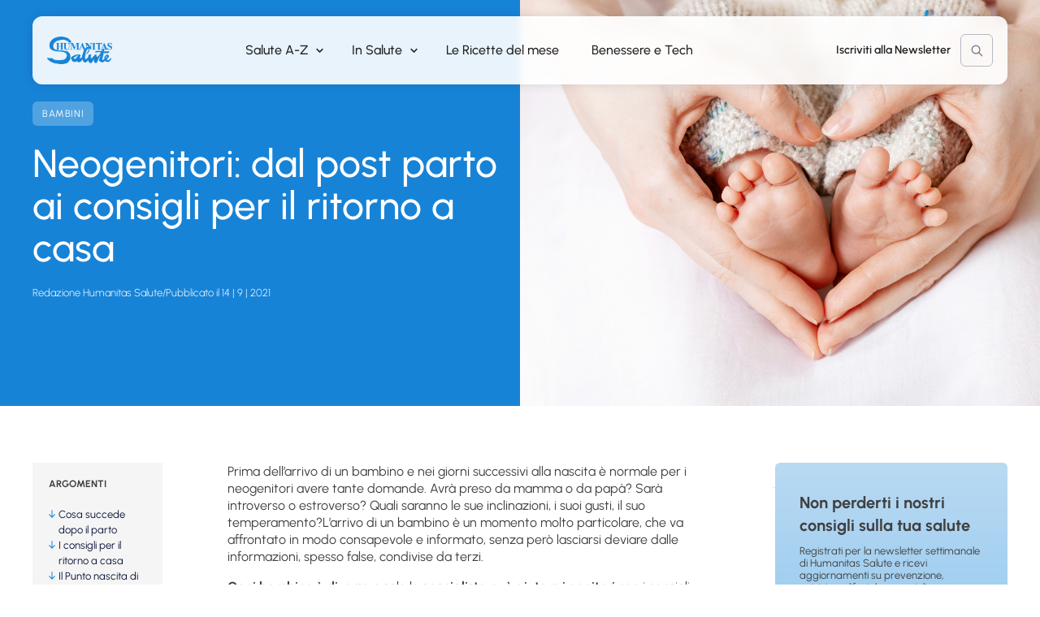

--- FILE ---
content_type: text/html; charset=UTF-8
request_url: https://www.humanitasalute.it/in-salute/bambini/96996-neogenitori-dal-post-parto-ai-consigli-per-il-ritorno-a-casa/
body_size: 33366
content:
<!doctype html>
<html lang="it-IT">
<head>    
    <meta charset="UTF-8">
    <meta name="viewport" content="width=device-width, initial-scale=1">
    <link rel="profile" href="https://gmpg.org/xfn/11">

    <meta name='robots' content='index, follow, max-image-preview:large, max-snippet:-1, max-video-preview:-1' />

<!-- Google Tag Manager for WordPress by gtm4wp.com -->
<script data-cfasync="false" data-pagespeed-no-defer>
	var gtm4wp_datalayer_name = "dataLayer";
	var dataLayer = dataLayer || [];
</script>
<!-- End Google Tag Manager for WordPress by gtm4wp.com -->
	<!-- This site is optimized with the Yoast SEO plugin v26.6 - https://yoast.com/wordpress/plugins/seo/ -->
	<title>Neogenitori: dal post parto ai consigli per il ritorno a casa - Humanitas Salute</title>
	<link rel="canonical" href="https://www.humanitasalute.it/in-salute/bambini/96996-neogenitori-dal-post-parto-ai-consigli-per-il-ritorno-a-casa/" />
	<meta property="og:locale" content="it_IT" />
	<meta property="og:type" content="article" />
	<meta property="og:title" content="Neogenitori: dal post parto ai consigli per il ritorno a casa - Humanitas Salute" />
	<meta property="og:description" content="Prima dell’arrivo di un bambino e nei giorni successivi alla [&hellip;]" />
	<meta property="og:url" content="https://www.humanitasalute.it/in-salute/bambini/96996-neogenitori-dal-post-parto-ai-consigli-per-il-ritorno-a-casa/" />
	<meta property="og:site_name" content="Humanitas Salute" />
	<meta property="article:publisher" content="https://www.facebook.com/humanitasalute/" />
	<meta property="article:published_time" content="2021-09-14T13:23:40+00:00" />
	<meta property="article:modified_time" content="2024-08-10T09:20:14+00:00" />
	<meta property="og:image" content="https://www.humanitasalute.it/wp-content/uploads/2024/08/iStock-1206221259.jpg" />
	<meta property="og:image:width" content="1254" />
	<meta property="og:image:height" content="836" />
	<meta property="og:image:type" content="image/jpeg" />
	<meta name="author" content="Redazione Humanitas Salute" />
	<meta name="twitter:card" content="summary_large_image" />
	<meta name="twitter:label1" content="Scritto da" />
	<meta name="twitter:data1" content="Redazione Humanitas Salute" />
	<meta name="twitter:label2" content="Tempo di lettura stimato" />
	<meta name="twitter:data2" content="4 minuti" />
	<script type="application/ld+json" class="yoast-schema-graph">{"@context":"https://schema.org","@graph":[{"@type":"Article","@id":"https://www.humanitasalute.it/in-salute/bambini/96996-neogenitori-dal-post-parto-ai-consigli-per-il-ritorno-a-casa/#article","isPartOf":{"@id":"https://www.humanitasalute.it/in-salute/bambini/96996-neogenitori-dal-post-parto-ai-consigli-per-il-ritorno-a-casa/"},"author":{"name":"Redazione Humanitas Salute","@id":"https://www.humanitasalute.it/#/schema/person/8d85a81187fe10fa81ca8ab64a507b47"},"headline":"Neogenitori: dal post parto ai consigli per il ritorno a casa","datePublished":"2021-09-14T13:23:40+00:00","dateModified":"2024-08-10T09:20:14+00:00","mainEntityOfPage":{"@id":"https://www.humanitasalute.it/in-salute/bambini/96996-neogenitori-dal-post-parto-ai-consigli-per-il-ritorno-a-casa/"},"wordCount":763,"commentCount":0,"publisher":{"@id":"https://www.humanitasalute.it/#organization"},"image":{"@id":"https://www.humanitasalute.it/in-salute/bambini/96996-neogenitori-dal-post-parto-ai-consigli-per-il-ritorno-a-casa/#primaryimage"},"thumbnailUrl":"https://www.humanitasalute.it/wp-content/uploads/2024/08/iStock-1206221259.jpg","keywords":["fabrizio ciralli","humanitas san pio x","nascita","neonato","neonatologia","parto"],"articleSection":["Bambini"],"inLanguage":"it-IT"},{"@type":"WebPage","@id":"https://www.humanitasalute.it/in-salute/bambini/96996-neogenitori-dal-post-parto-ai-consigli-per-il-ritorno-a-casa/","url":"https://www.humanitasalute.it/in-salute/bambini/96996-neogenitori-dal-post-parto-ai-consigli-per-il-ritorno-a-casa/","name":"Neogenitori: dal post parto ai consigli per il ritorno a casa - Humanitas Salute","isPartOf":{"@id":"https://www.humanitasalute.it/#website"},"primaryImageOfPage":{"@id":"https://www.humanitasalute.it/in-salute/bambini/96996-neogenitori-dal-post-parto-ai-consigli-per-il-ritorno-a-casa/#primaryimage"},"image":{"@id":"https://www.humanitasalute.it/in-salute/bambini/96996-neogenitori-dal-post-parto-ai-consigli-per-il-ritorno-a-casa/#primaryimage"},"thumbnailUrl":"https://www.humanitasalute.it/wp-content/uploads/2024/08/iStock-1206221259.jpg","datePublished":"2021-09-14T13:23:40+00:00","dateModified":"2024-08-10T09:20:14+00:00","breadcrumb":{"@id":"https://www.humanitasalute.it/in-salute/bambini/96996-neogenitori-dal-post-parto-ai-consigli-per-il-ritorno-a-casa/#breadcrumb"},"inLanguage":"it-IT","potentialAction":[{"@type":"ReadAction","target":["https://www.humanitasalute.it/in-salute/bambini/96996-neogenitori-dal-post-parto-ai-consigli-per-il-ritorno-a-casa/"]}]},{"@type":"ImageObject","inLanguage":"it-IT","@id":"https://www.humanitasalute.it/in-salute/bambini/96996-neogenitori-dal-post-parto-ai-consigli-per-il-ritorno-a-casa/#primaryimage","url":"https://www.humanitasalute.it/wp-content/uploads/2024/08/iStock-1206221259.jpg","contentUrl":"https://www.humanitasalute.it/wp-content/uploads/2024/08/iStock-1206221259.jpg","width":1254,"height":836},{"@type":"BreadcrumbList","@id":"https://www.humanitasalute.it/in-salute/bambini/96996-neogenitori-dal-post-parto-ai-consigli-per-il-ritorno-a-casa/#breadcrumb","itemListElement":[{"@type":"ListItem","position":1,"name":"Home","item":"https://www.humanitasalute.it/"},{"@type":"ListItem","position":2,"name":"Blog","item":"https://www.humanitasalute.it/blog/"},{"@type":"ListItem","position":3,"name":"In Salute","item":"https://www.humanitasalute.it/in-salute/"},{"@type":"ListItem","position":4,"name":"Bambini","item":"https://www.humanitasalute.it/in-salute/bambini/"},{"@type":"ListItem","position":5,"name":"Neogenitori: dal post parto ai consigli per il ritorno a casa"}]},{"@type":"WebSite","@id":"https://www.humanitasalute.it/#website","url":"https://www.humanitasalute.it/","name":"Humanitas Salute","description":"","publisher":{"@id":"https://www.humanitasalute.it/#organization"},"potentialAction":[{"@type":"SearchAction","target":{"@type":"EntryPoint","urlTemplate":"https://www.humanitasalute.it/?s={search_term_string}"},"query-input":{"@type":"PropertyValueSpecification","valueRequired":true,"valueName":"search_term_string"}}],"inLanguage":"it-IT"},{"@type":"Organization","@id":"https://www.humanitasalute.it/#organization","name":"Humanitas Salute","url":"https://www.humanitasalute.it/","logo":{"@type":"ImageObject","inLanguage":"it-IT","@id":"https://www.humanitasalute.it/#/schema/logo/image/","url":"https://www.humanitasalute.it/wp-content/uploads/2024/08/salute-logo.png","contentUrl":"https://www.humanitasalute.it/wp-content/uploads/2024/08/salute-logo.png","width":229,"height":99,"caption":"Humanitas Salute"},"image":{"@id":"https://www.humanitasalute.it/#/schema/logo/image/"},"sameAs":["https://www.facebook.com/humanitasalute/","https://www.instagram.com/humanitashealth/"]},{"@type":"Person","@id":"https://www.humanitasalute.it/#/schema/person/8d85a81187fe10fa81ca8ab64a507b47","name":"Redazione Humanitas Salute","image":{"@type":"ImageObject","inLanguage":"it-IT","@id":"https://www.humanitasalute.it/#/schema/person/image/","url":"https://secure.gravatar.com/avatar/041090695923337c16af0366c0577e45996bbcabbf31d4bd0f37c71c06859e71?s=96&d=mm&r=g","contentUrl":"https://secure.gravatar.com/avatar/041090695923337c16af0366c0577e45996bbcabbf31d4bd0f37c71c06859e71?s=96&d=mm&r=g","caption":"Redazione Humanitas Salute"},"url":"https://www.humanitasalute.it/author/alex/"}]}</script>
	<!-- / Yoast SEO plugin. -->


<link rel="alternate" type="application/rss+xml" title="Humanitas Salute &raquo; Feed" href="https://www.humanitasalute.it/feed/" />
<link rel="alternate" title="oEmbed (JSON)" type="application/json+oembed" href="https://www.humanitasalute.it/wp-json/oembed/1.0/embed?url=https%3A%2F%2Fwww.humanitasalute.it%2Fin-salute%2Fbambini%2F96996-neogenitori-dal-post-parto-ai-consigli-per-il-ritorno-a-casa%2F" />
<link rel="alternate" title="oEmbed (XML)" type="text/xml+oembed" href="https://www.humanitasalute.it/wp-json/oembed/1.0/embed?url=https%3A%2F%2Fwww.humanitasalute.it%2Fin-salute%2Fbambini%2F96996-neogenitori-dal-post-parto-ai-consigli-per-il-ritorno-a-casa%2F&#038;format=xml" />
<style id='wp-img-auto-sizes-contain-inline-css'>
img:is([sizes=auto i],[sizes^="auto," i]){contain-intrinsic-size:3000px 1500px}
/*# sourceURL=wp-img-auto-sizes-contain-inline-css */
</style>
<style id='wp-block-library-inline-css'>
:root{--wp-block-synced-color:#7a00df;--wp-block-synced-color--rgb:122,0,223;--wp-bound-block-color:var(--wp-block-synced-color);--wp-editor-canvas-background:#ddd;--wp-admin-theme-color:#007cba;--wp-admin-theme-color--rgb:0,124,186;--wp-admin-theme-color-darker-10:#006ba1;--wp-admin-theme-color-darker-10--rgb:0,107,160.5;--wp-admin-theme-color-darker-20:#005a87;--wp-admin-theme-color-darker-20--rgb:0,90,135;--wp-admin-border-width-focus:2px}@media (min-resolution:192dpi){:root{--wp-admin-border-width-focus:1.5px}}.wp-element-button{cursor:pointer}:root .has-very-light-gray-background-color{background-color:#eee}:root .has-very-dark-gray-background-color{background-color:#313131}:root .has-very-light-gray-color{color:#eee}:root .has-very-dark-gray-color{color:#313131}:root .has-vivid-green-cyan-to-vivid-cyan-blue-gradient-background{background:linear-gradient(135deg,#00d084,#0693e3)}:root .has-purple-crush-gradient-background{background:linear-gradient(135deg,#34e2e4,#4721fb 50%,#ab1dfe)}:root .has-hazy-dawn-gradient-background{background:linear-gradient(135deg,#faaca8,#dad0ec)}:root .has-subdued-olive-gradient-background{background:linear-gradient(135deg,#fafae1,#67a671)}:root .has-atomic-cream-gradient-background{background:linear-gradient(135deg,#fdd79a,#004a59)}:root .has-nightshade-gradient-background{background:linear-gradient(135deg,#330968,#31cdcf)}:root .has-midnight-gradient-background{background:linear-gradient(135deg,#020381,#2874fc)}:root{--wp--preset--font-size--normal:16px;--wp--preset--font-size--huge:42px}.has-regular-font-size{font-size:1em}.has-larger-font-size{font-size:2.625em}.has-normal-font-size{font-size:var(--wp--preset--font-size--normal)}.has-huge-font-size{font-size:var(--wp--preset--font-size--huge)}.has-text-align-center{text-align:center}.has-text-align-left{text-align:left}.has-text-align-right{text-align:right}.has-fit-text{white-space:nowrap!important}#end-resizable-editor-section{display:none}.aligncenter{clear:both}.items-justified-left{justify-content:flex-start}.items-justified-center{justify-content:center}.items-justified-right{justify-content:flex-end}.items-justified-space-between{justify-content:space-between}.screen-reader-text{border:0;clip-path:inset(50%);height:1px;margin:-1px;overflow:hidden;padding:0;position:absolute;width:1px;word-wrap:normal!important}.screen-reader-text:focus{background-color:#ddd;clip-path:none;color:#444;display:block;font-size:1em;height:auto;left:5px;line-height:normal;padding:15px 23px 14px;text-decoration:none;top:5px;width:auto;z-index:100000}html :where(.has-border-color){border-style:solid}html :where([style*=border-top-color]){border-top-style:solid}html :where([style*=border-right-color]){border-right-style:solid}html :where([style*=border-bottom-color]){border-bottom-style:solid}html :where([style*=border-left-color]){border-left-style:solid}html :where([style*=border-width]){border-style:solid}html :where([style*=border-top-width]){border-top-style:solid}html :where([style*=border-right-width]){border-right-style:solid}html :where([style*=border-bottom-width]){border-bottom-style:solid}html :where([style*=border-left-width]){border-left-style:solid}html :where(img[class*=wp-image-]){height:auto;max-width:100%}:where(figure){margin:0 0 1em}html :where(.is-position-sticky){--wp-admin--admin-bar--position-offset:var(--wp-admin--admin-bar--height,0px)}@media screen and (max-width:600px){html :where(.is-position-sticky){--wp-admin--admin-bar--position-offset:0px}}

/*# sourceURL=wp-block-library-inline-css */
</style><style id='wp-block-heading-inline-css'>
h1:where(.wp-block-heading).has-background,h2:where(.wp-block-heading).has-background,h3:where(.wp-block-heading).has-background,h4:where(.wp-block-heading).has-background,h5:where(.wp-block-heading).has-background,h6:where(.wp-block-heading).has-background{padding:1.25em 2.375em}h1.has-text-align-left[style*=writing-mode]:where([style*=vertical-lr]),h1.has-text-align-right[style*=writing-mode]:where([style*=vertical-rl]),h2.has-text-align-left[style*=writing-mode]:where([style*=vertical-lr]),h2.has-text-align-right[style*=writing-mode]:where([style*=vertical-rl]),h3.has-text-align-left[style*=writing-mode]:where([style*=vertical-lr]),h3.has-text-align-right[style*=writing-mode]:where([style*=vertical-rl]),h4.has-text-align-left[style*=writing-mode]:where([style*=vertical-lr]),h4.has-text-align-right[style*=writing-mode]:where([style*=vertical-rl]),h5.has-text-align-left[style*=writing-mode]:where([style*=vertical-lr]),h5.has-text-align-right[style*=writing-mode]:where([style*=vertical-rl]),h6.has-text-align-left[style*=writing-mode]:where([style*=vertical-lr]),h6.has-text-align-right[style*=writing-mode]:where([style*=vertical-rl]){rotate:180deg}
/*# sourceURL=https://www.humanitasalute.it/wp-includes/blocks/heading/style.min.css */
</style>
<style id='wp-block-image-inline-css'>
.wp-block-image>a,.wp-block-image>figure>a{display:inline-block}.wp-block-image img{box-sizing:border-box;height:auto;max-width:100%;vertical-align:bottom}@media not (prefers-reduced-motion){.wp-block-image img.hide{visibility:hidden}.wp-block-image img.show{animation:show-content-image .4s}}.wp-block-image[style*=border-radius] img,.wp-block-image[style*=border-radius]>a{border-radius:inherit}.wp-block-image.has-custom-border img{box-sizing:border-box}.wp-block-image.aligncenter{text-align:center}.wp-block-image.alignfull>a,.wp-block-image.alignwide>a{width:100%}.wp-block-image.alignfull img,.wp-block-image.alignwide img{height:auto;width:100%}.wp-block-image .aligncenter,.wp-block-image .alignleft,.wp-block-image .alignright,.wp-block-image.aligncenter,.wp-block-image.alignleft,.wp-block-image.alignright{display:table}.wp-block-image .aligncenter>figcaption,.wp-block-image .alignleft>figcaption,.wp-block-image .alignright>figcaption,.wp-block-image.aligncenter>figcaption,.wp-block-image.alignleft>figcaption,.wp-block-image.alignright>figcaption{caption-side:bottom;display:table-caption}.wp-block-image .alignleft{float:left;margin:.5em 1em .5em 0}.wp-block-image .alignright{float:right;margin:.5em 0 .5em 1em}.wp-block-image .aligncenter{margin-left:auto;margin-right:auto}.wp-block-image :where(figcaption){margin-bottom:1em;margin-top:.5em}.wp-block-image.is-style-circle-mask img{border-radius:9999px}@supports ((-webkit-mask-image:none) or (mask-image:none)) or (-webkit-mask-image:none){.wp-block-image.is-style-circle-mask img{border-radius:0;-webkit-mask-image:url('data:image/svg+xml;utf8,<svg viewBox="0 0 100 100" xmlns="http://www.w3.org/2000/svg"><circle cx="50" cy="50" r="50"/></svg>');mask-image:url('data:image/svg+xml;utf8,<svg viewBox="0 0 100 100" xmlns="http://www.w3.org/2000/svg"><circle cx="50" cy="50" r="50"/></svg>');mask-mode:alpha;-webkit-mask-position:center;mask-position:center;-webkit-mask-repeat:no-repeat;mask-repeat:no-repeat;-webkit-mask-size:contain;mask-size:contain}}:root :where(.wp-block-image.is-style-rounded img,.wp-block-image .is-style-rounded img){border-radius:9999px}.wp-block-image figure{margin:0}.wp-lightbox-container{display:flex;flex-direction:column;position:relative}.wp-lightbox-container img{cursor:zoom-in}.wp-lightbox-container img:hover+button{opacity:1}.wp-lightbox-container button{align-items:center;backdrop-filter:blur(16px) saturate(180%);background-color:#5a5a5a40;border:none;border-radius:4px;cursor:zoom-in;display:flex;height:20px;justify-content:center;opacity:0;padding:0;position:absolute;right:16px;text-align:center;top:16px;width:20px;z-index:100}@media not (prefers-reduced-motion){.wp-lightbox-container button{transition:opacity .2s ease}}.wp-lightbox-container button:focus-visible{outline:3px auto #5a5a5a40;outline:3px auto -webkit-focus-ring-color;outline-offset:3px}.wp-lightbox-container button:hover{cursor:pointer;opacity:1}.wp-lightbox-container button:focus{opacity:1}.wp-lightbox-container button:focus,.wp-lightbox-container button:hover,.wp-lightbox-container button:not(:hover):not(:active):not(.has-background){background-color:#5a5a5a40;border:none}.wp-lightbox-overlay{box-sizing:border-box;cursor:zoom-out;height:100vh;left:0;overflow:hidden;position:fixed;top:0;visibility:hidden;width:100%;z-index:100000}.wp-lightbox-overlay .close-button{align-items:center;cursor:pointer;display:flex;justify-content:center;min-height:40px;min-width:40px;padding:0;position:absolute;right:calc(env(safe-area-inset-right) + 16px);top:calc(env(safe-area-inset-top) + 16px);z-index:5000000}.wp-lightbox-overlay .close-button:focus,.wp-lightbox-overlay .close-button:hover,.wp-lightbox-overlay .close-button:not(:hover):not(:active):not(.has-background){background:none;border:none}.wp-lightbox-overlay .lightbox-image-container{height:var(--wp--lightbox-container-height);left:50%;overflow:hidden;position:absolute;top:50%;transform:translate(-50%,-50%);transform-origin:top left;width:var(--wp--lightbox-container-width);z-index:9999999999}.wp-lightbox-overlay .wp-block-image{align-items:center;box-sizing:border-box;display:flex;height:100%;justify-content:center;margin:0;position:relative;transform-origin:0 0;width:100%;z-index:3000000}.wp-lightbox-overlay .wp-block-image img{height:var(--wp--lightbox-image-height);min-height:var(--wp--lightbox-image-height);min-width:var(--wp--lightbox-image-width);width:var(--wp--lightbox-image-width)}.wp-lightbox-overlay .wp-block-image figcaption{display:none}.wp-lightbox-overlay button{background:none;border:none}.wp-lightbox-overlay .scrim{background-color:#fff;height:100%;opacity:.9;position:absolute;width:100%;z-index:2000000}.wp-lightbox-overlay.active{visibility:visible}@media not (prefers-reduced-motion){.wp-lightbox-overlay.active{animation:turn-on-visibility .25s both}.wp-lightbox-overlay.active img{animation:turn-on-visibility .35s both}.wp-lightbox-overlay.show-closing-animation:not(.active){animation:turn-off-visibility .35s both}.wp-lightbox-overlay.show-closing-animation:not(.active) img{animation:turn-off-visibility .25s both}.wp-lightbox-overlay.zoom.active{animation:none;opacity:1;visibility:visible}.wp-lightbox-overlay.zoom.active .lightbox-image-container{animation:lightbox-zoom-in .4s}.wp-lightbox-overlay.zoom.active .lightbox-image-container img{animation:none}.wp-lightbox-overlay.zoom.active .scrim{animation:turn-on-visibility .4s forwards}.wp-lightbox-overlay.zoom.show-closing-animation:not(.active){animation:none}.wp-lightbox-overlay.zoom.show-closing-animation:not(.active) .lightbox-image-container{animation:lightbox-zoom-out .4s}.wp-lightbox-overlay.zoom.show-closing-animation:not(.active) .lightbox-image-container img{animation:none}.wp-lightbox-overlay.zoom.show-closing-animation:not(.active) .scrim{animation:turn-off-visibility .4s forwards}}@keyframes show-content-image{0%{visibility:hidden}99%{visibility:hidden}to{visibility:visible}}@keyframes turn-on-visibility{0%{opacity:0}to{opacity:1}}@keyframes turn-off-visibility{0%{opacity:1;visibility:visible}99%{opacity:0;visibility:visible}to{opacity:0;visibility:hidden}}@keyframes lightbox-zoom-in{0%{transform:translate(calc((-100vw + var(--wp--lightbox-scrollbar-width))/2 + var(--wp--lightbox-initial-left-position)),calc(-50vh + var(--wp--lightbox-initial-top-position))) scale(var(--wp--lightbox-scale))}to{transform:translate(-50%,-50%) scale(1)}}@keyframes lightbox-zoom-out{0%{transform:translate(-50%,-50%) scale(1);visibility:visible}99%{visibility:visible}to{transform:translate(calc((-100vw + var(--wp--lightbox-scrollbar-width))/2 + var(--wp--lightbox-initial-left-position)),calc(-50vh + var(--wp--lightbox-initial-top-position))) scale(var(--wp--lightbox-scale));visibility:hidden}}
/*# sourceURL=https://www.humanitasalute.it/wp-includes/blocks/image/style.min.css */
</style>
<style id='wp-block-group-inline-css'>
.wp-block-group{box-sizing:border-box}:where(.wp-block-group.wp-block-group-is-layout-constrained){position:relative}
/*# sourceURL=https://www.humanitasalute.it/wp-includes/blocks/group/style.min.css */
</style>
<style id='wp-block-paragraph-inline-css'>
.is-small-text{font-size:.875em}.is-regular-text{font-size:1em}.is-large-text{font-size:2.25em}.is-larger-text{font-size:3em}.has-drop-cap:not(:focus):first-letter{float:left;font-size:8.4em;font-style:normal;font-weight:100;line-height:.68;margin:.05em .1em 0 0;text-transform:uppercase}body.rtl .has-drop-cap:not(:focus):first-letter{float:none;margin-left:.1em}p.has-drop-cap.has-background{overflow:hidden}:root :where(p.has-background){padding:1.25em 2.375em}:where(p.has-text-color:not(.has-link-color)) a{color:inherit}p.has-text-align-left[style*="writing-mode:vertical-lr"],p.has-text-align-right[style*="writing-mode:vertical-rl"]{rotate:180deg}
/*# sourceURL=https://www.humanitasalute.it/wp-includes/blocks/paragraph/style.min.css */
</style>
<style id='global-styles-inline-css'>
:root{--wp--preset--aspect-ratio--square: 1;--wp--preset--aspect-ratio--4-3: 4/3;--wp--preset--aspect-ratio--3-4: 3/4;--wp--preset--aspect-ratio--3-2: 3/2;--wp--preset--aspect-ratio--2-3: 2/3;--wp--preset--aspect-ratio--16-9: 16/9;--wp--preset--aspect-ratio--9-16: 9/16;--wp--preset--color--black: #000;--wp--preset--color--cyan-bluish-gray: #abb8c3;--wp--preset--color--white: #fff;--wp--preset--color--pale-pink: #f78da7;--wp--preset--color--vivid-red: #cf2e2e;--wp--preset--color--luminous-vivid-orange: #ff6900;--wp--preset--color--luminous-vivid-amber: #fcb900;--wp--preset--color--light-green-cyan: #7bdcb5;--wp--preset--color--vivid-green-cyan: #00d084;--wp--preset--color--pale-cyan-blue: #8ed1fc;--wp--preset--color--vivid-cyan-blue: #0693e3;--wp--preset--color--vivid-purple: #9b51e0;--wp--preset--color--grey-text: #646464;--wp--preset--color--dark-grey: #333;--wp--preset--color--grey: #818181;--wp--preset--color--light-grey: #c6c6c6;--wp--preset--color--main-blue: #1783d7;--wp--preset--color--main-blue-light: #51a2e1;--wp--preset--color--main-blue-lighter: #74b8ea;--wp--preset--color--main-green: #1783d7;--wp--preset--color--main-green-light: #51a2e1;--wp--preset--color--main-green-lighter: #74b8ea;--wp--preset--color--dark-blue: #0c143a;--wp--preset--color--blue: #242c62;--wp--preset--color--off-black: #222222;--wp--preset--gradient--vivid-cyan-blue-to-vivid-purple: linear-gradient(135deg,rgb(6,147,227) 0%,rgb(155,81,224) 100%);--wp--preset--gradient--light-green-cyan-to-vivid-green-cyan: linear-gradient(135deg,rgb(122,220,180) 0%,rgb(0,208,130) 100%);--wp--preset--gradient--luminous-vivid-amber-to-luminous-vivid-orange: linear-gradient(135deg,rgb(252,185,0) 0%,rgb(255,105,0) 100%);--wp--preset--gradient--luminous-vivid-orange-to-vivid-red: linear-gradient(135deg,rgb(255,105,0) 0%,rgb(207,46,46) 100%);--wp--preset--gradient--very-light-gray-to-cyan-bluish-gray: linear-gradient(135deg,rgb(238,238,238) 0%,rgb(169,184,195) 100%);--wp--preset--gradient--cool-to-warm-spectrum: linear-gradient(135deg,rgb(74,234,220) 0%,rgb(151,120,209) 20%,rgb(207,42,186) 40%,rgb(238,44,130) 60%,rgb(251,105,98) 80%,rgb(254,248,76) 100%);--wp--preset--gradient--blush-light-purple: linear-gradient(135deg,rgb(255,206,236) 0%,rgb(152,150,240) 100%);--wp--preset--gradient--blush-bordeaux: linear-gradient(135deg,rgb(254,205,165) 0%,rgb(254,45,45) 50%,rgb(107,0,62) 100%);--wp--preset--gradient--luminous-dusk: linear-gradient(135deg,rgb(255,203,112) 0%,rgb(199,81,192) 50%,rgb(65,88,208) 100%);--wp--preset--gradient--pale-ocean: linear-gradient(135deg,rgb(255,245,203) 0%,rgb(182,227,212) 50%,rgb(51,167,181) 100%);--wp--preset--gradient--electric-grass: linear-gradient(135deg,rgb(202,248,128) 0%,rgb(113,206,126) 100%);--wp--preset--gradient--midnight: linear-gradient(135deg,rgb(2,3,129) 0%,rgb(40,116,252) 100%);--wp--preset--font-size--small: 13px;--wp--preset--font-size--medium: 20px;--wp--preset--font-size--large: 36px;--wp--preset--font-size--x-large: 42px;--wp--preset--font-size--xs: 12px;--wp--preset--font-size--s: 14px;--wp--preset--font-size--d: 16px;--wp--preset--font-size--m: 18px;--wp--preset--font-size--l: 24px;--wp--preset--font-size--xl: 32px;--wp--preset--font-size--xxl: 40px;--wp--preset--font-size--xxxl: 46px;--wp--preset--spacing--20: 0.44rem;--wp--preset--spacing--30: 0.67rem;--wp--preset--spacing--40: 1rem;--wp--preset--spacing--50: 1.5rem;--wp--preset--spacing--60: 2.25rem;--wp--preset--spacing--70: 3.38rem;--wp--preset--spacing--80: 5.06rem;--wp--preset--shadow--natural: 6px 6px 9px rgba(0, 0, 0, 0.2);--wp--preset--shadow--deep: 12px 12px 50px rgba(0, 0, 0, 0.4);--wp--preset--shadow--sharp: 6px 6px 0px rgba(0, 0, 0, 0.2);--wp--preset--shadow--outlined: 6px 6px 0px -3px rgb(255, 255, 255), 6px 6px rgb(0, 0, 0);--wp--preset--shadow--crisp: 6px 6px 0px rgb(0, 0, 0);}:where(.is-layout-flex){gap: 0.5em;}:where(.is-layout-grid){gap: 0.5em;}body .is-layout-flex{display: flex;}.is-layout-flex{flex-wrap: wrap;align-items: center;}.is-layout-flex > :is(*, div){margin: 0;}body .is-layout-grid{display: grid;}.is-layout-grid > :is(*, div){margin: 0;}:where(.wp-block-columns.is-layout-flex){gap: 2em;}:where(.wp-block-columns.is-layout-grid){gap: 2em;}:where(.wp-block-post-template.is-layout-flex){gap: 1.25em;}:where(.wp-block-post-template.is-layout-grid){gap: 1.25em;}.has-black-color{color: var(--wp--preset--color--black) !important;}.has-cyan-bluish-gray-color{color: var(--wp--preset--color--cyan-bluish-gray) !important;}.has-white-color{color: var(--wp--preset--color--white) !important;}.has-pale-pink-color{color: var(--wp--preset--color--pale-pink) !important;}.has-vivid-red-color{color: var(--wp--preset--color--vivid-red) !important;}.has-luminous-vivid-orange-color{color: var(--wp--preset--color--luminous-vivid-orange) !important;}.has-luminous-vivid-amber-color{color: var(--wp--preset--color--luminous-vivid-amber) !important;}.has-light-green-cyan-color{color: var(--wp--preset--color--light-green-cyan) !important;}.has-vivid-green-cyan-color{color: var(--wp--preset--color--vivid-green-cyan) !important;}.has-pale-cyan-blue-color{color: var(--wp--preset--color--pale-cyan-blue) !important;}.has-vivid-cyan-blue-color{color: var(--wp--preset--color--vivid-cyan-blue) !important;}.has-vivid-purple-color{color: var(--wp--preset--color--vivid-purple) !important;}.has-black-background-color{background-color: var(--wp--preset--color--black) !important;}.has-cyan-bluish-gray-background-color{background-color: var(--wp--preset--color--cyan-bluish-gray) !important;}.has-white-background-color{background-color: var(--wp--preset--color--white) !important;}.has-pale-pink-background-color{background-color: var(--wp--preset--color--pale-pink) !important;}.has-vivid-red-background-color{background-color: var(--wp--preset--color--vivid-red) !important;}.has-luminous-vivid-orange-background-color{background-color: var(--wp--preset--color--luminous-vivid-orange) !important;}.has-luminous-vivid-amber-background-color{background-color: var(--wp--preset--color--luminous-vivid-amber) !important;}.has-light-green-cyan-background-color{background-color: var(--wp--preset--color--light-green-cyan) !important;}.has-vivid-green-cyan-background-color{background-color: var(--wp--preset--color--vivid-green-cyan) !important;}.has-pale-cyan-blue-background-color{background-color: var(--wp--preset--color--pale-cyan-blue) !important;}.has-vivid-cyan-blue-background-color{background-color: var(--wp--preset--color--vivid-cyan-blue) !important;}.has-vivid-purple-background-color{background-color: var(--wp--preset--color--vivid-purple) !important;}.has-black-border-color{border-color: var(--wp--preset--color--black) !important;}.has-cyan-bluish-gray-border-color{border-color: var(--wp--preset--color--cyan-bluish-gray) !important;}.has-white-border-color{border-color: var(--wp--preset--color--white) !important;}.has-pale-pink-border-color{border-color: var(--wp--preset--color--pale-pink) !important;}.has-vivid-red-border-color{border-color: var(--wp--preset--color--vivid-red) !important;}.has-luminous-vivid-orange-border-color{border-color: var(--wp--preset--color--luminous-vivid-orange) !important;}.has-luminous-vivid-amber-border-color{border-color: var(--wp--preset--color--luminous-vivid-amber) !important;}.has-light-green-cyan-border-color{border-color: var(--wp--preset--color--light-green-cyan) !important;}.has-vivid-green-cyan-border-color{border-color: var(--wp--preset--color--vivid-green-cyan) !important;}.has-pale-cyan-blue-border-color{border-color: var(--wp--preset--color--pale-cyan-blue) !important;}.has-vivid-cyan-blue-border-color{border-color: var(--wp--preset--color--vivid-cyan-blue) !important;}.has-vivid-purple-border-color{border-color: var(--wp--preset--color--vivid-purple) !important;}.has-vivid-cyan-blue-to-vivid-purple-gradient-background{background: var(--wp--preset--gradient--vivid-cyan-blue-to-vivid-purple) !important;}.has-light-green-cyan-to-vivid-green-cyan-gradient-background{background: var(--wp--preset--gradient--light-green-cyan-to-vivid-green-cyan) !important;}.has-luminous-vivid-amber-to-luminous-vivid-orange-gradient-background{background: var(--wp--preset--gradient--luminous-vivid-amber-to-luminous-vivid-orange) !important;}.has-luminous-vivid-orange-to-vivid-red-gradient-background{background: var(--wp--preset--gradient--luminous-vivid-orange-to-vivid-red) !important;}.has-very-light-gray-to-cyan-bluish-gray-gradient-background{background: var(--wp--preset--gradient--very-light-gray-to-cyan-bluish-gray) !important;}.has-cool-to-warm-spectrum-gradient-background{background: var(--wp--preset--gradient--cool-to-warm-spectrum) !important;}.has-blush-light-purple-gradient-background{background: var(--wp--preset--gradient--blush-light-purple) !important;}.has-blush-bordeaux-gradient-background{background: var(--wp--preset--gradient--blush-bordeaux) !important;}.has-luminous-dusk-gradient-background{background: var(--wp--preset--gradient--luminous-dusk) !important;}.has-pale-ocean-gradient-background{background: var(--wp--preset--gradient--pale-ocean) !important;}.has-electric-grass-gradient-background{background: var(--wp--preset--gradient--electric-grass) !important;}.has-midnight-gradient-background{background: var(--wp--preset--gradient--midnight) !important;}.has-small-font-size{font-size: var(--wp--preset--font-size--small) !important;}.has-medium-font-size{font-size: var(--wp--preset--font-size--medium) !important;}.has-large-font-size{font-size: var(--wp--preset--font-size--large) !important;}.has-x-large-font-size{font-size: var(--wp--preset--font-size--x-large) !important;}
/*# sourceURL=global-styles-inline-css */
</style>
<style id='core-block-supports-inline-css'>
.wp-container-core-group-is-layout-ad2f72ca{flex-wrap:nowrap;}
/*# sourceURL=core-block-supports-inline-css */
</style>

<style id='classic-theme-styles-inline-css'>
/*! This file is auto-generated */
.wp-block-button__link{color:#fff;background-color:#32373c;border-radius:9999px;box-shadow:none;text-decoration:none;padding:calc(.667em + 2px) calc(1.333em + 2px);font-size:1.125em}.wp-block-file__button{background:#32373c;color:#fff;text-decoration:none}
/*# sourceURL=/wp-includes/css/classic-themes.min.css */
</style>
<link data-minify="1" rel='stylesheet' id='salute-style-css' href='https://www.humanitasalute.it/wp-content/cache/background-css/www.humanitasalute.it/wp-content/cache/min/1/wp-content/themes/salute-theme/assets/css/site.css?ver=1767691407&wpr_t=1769432031' media='all' />
<link data-minify="1" rel='stylesheet' id='block-latest-posts-css' href='https://www.humanitasalute.it/wp-content/cache/min/1/wp-content/themes/salute-theme/template-parts/blocks/block-latest-posts/block-latest-posts.css?ver=1767691408' media='all' />
<link data-minify="1" rel='stylesheet' id='block-most-popular-tags-css' href='https://www.humanitasalute.it/wp-content/cache/min/1/wp-content/themes/salute-theme/template-parts/blocks/block-most-popular-tags/block-most-popular-tags.css?ver=1767691408' media='all' />
<style id='kadence-blocks-global-variables-inline-css'>
:root {--global-kb-font-size-sm:clamp(0.8rem, 0.73rem + 0.217vw, 0.9rem);--global-kb-font-size-md:clamp(1.1rem, 0.995rem + 0.326vw, 1.25rem);--global-kb-font-size-lg:clamp(1.75rem, 1.576rem + 0.543vw, 2rem);--global-kb-font-size-xl:clamp(2.25rem, 1.728rem + 1.63vw, 3rem);--global-kb-font-size-xxl:clamp(2.5rem, 1.456rem + 3.26vw, 4rem);--global-kb-font-size-xxxl:clamp(2.75rem, 0.489rem + 7.065vw, 6rem);}:root {--global-palette1: #3182CE;--global-palette2: #2B6CB0;--global-palette3: #1A202C;--global-palette4: #2D3748;--global-palette5: #4A5568;--global-palette6: #718096;--global-palette7: #EDF2F7;--global-palette8: #F7FAFC;--global-palette9: #ffffff;}
/*# sourceURL=kadence-blocks-global-variables-inline-css */
</style>
<style id='rocket-lazyload-inline-css'>
.rll-youtube-player{position:relative;padding-bottom:56.23%;height:0;overflow:hidden;max-width:100%;}.rll-youtube-player:focus-within{outline: 2px solid currentColor;outline-offset: 5px;}.rll-youtube-player iframe{position:absolute;top:0;left:0;width:100%;height:100%;z-index:100;background:0 0}.rll-youtube-player img{bottom:0;display:block;left:0;margin:auto;max-width:100%;width:100%;position:absolute;right:0;top:0;border:none;height:auto;-webkit-transition:.4s all;-moz-transition:.4s all;transition:.4s all}.rll-youtube-player img:hover{-webkit-filter:brightness(75%)}.rll-youtube-player .play{height:100%;width:100%;left:0;top:0;position:absolute;background:var(--wpr-bg-99f8e6c2-fd74-4093-a359-da5e1bd16129) no-repeat center;background-color: transparent !important;cursor:pointer;border:none;}.wp-embed-responsive .wp-has-aspect-ratio .rll-youtube-player{position:absolute;padding-bottom:0;width:100%;height:100%;top:0;bottom:0;left:0;right:0}
/*# sourceURL=rocket-lazyload-inline-css */
</style>
<script id="webtoffee-cookie-consent-js-extra">
var _wccConfig = {"_ipData":[],"_assetsURL":"https://www.humanitasalute.it/wp-content/plugins/webtoffee-cookie-consent/lite/frontend/images/","_publicURL":"https://www.humanitasalute.it","_categories":[{"name":"Necessaria","slug":"necessary","isNecessary":true,"ccpaDoNotSell":true,"cookies":[{"cookieID":"visid_incap_*","domain":".humanitasalute.it","provider":"sitelock.com"},{"cookieID":"incap_ses_*","domain":".humanitasalute.it","provider":"sitelock.com"},{"cookieID":"wt_consent","domain":"www.humanitasalute.it","provider":""}],"active":true,"defaultConsent":{"gdpr":true,"ccpa":true},"foundNoCookieScript":false},{"name":"Funzionale","slug":"functional","isNecessary":false,"ccpaDoNotSell":true,"cookies":[],"active":true,"defaultConsent":{"gdpr":false,"ccpa":false},"foundNoCookieScript":false},{"name":"Analitica","slug":"analytics","isNecessary":false,"ccpaDoNotSell":true,"cookies":[{"cookieID":"___utmvc","domain":".humanitasalute.it","provider":"google-analytics.com|googletagmanager.com/gtag/js"},{"cookieID":"_ga","domain":".humanitasalute.it","provider":"google-analytics.com|googletagmanager.com/gtag/js"},{"cookieID":"_gid","domain":".humanitasalute.it","provider":"google-analytics.com|googletagmanager.com/gtag/js"},{"cookieID":"_gat_UA-*","domain":".humanitasalute.it","provider":"google-analytics.com|googletagmanager.com/gtag/js"},{"cookieID":"_gcl_au","domain":".humanitasalute.it","provider":"googletagmanager.com"},{"cookieID":"_ga_*","domain":".humanitasalute.it","provider":"google-analytics.com|googletagmanager.com/gtag/js"}],"active":true,"defaultConsent":{"gdpr":false,"ccpa":false},"foundNoCookieScript":false},{"name":"Prestazioni","slug":"performance","isNecessary":false,"ccpaDoNotSell":true,"cookies":[],"active":true,"defaultConsent":{"gdpr":false,"ccpa":false},"foundNoCookieScript":false},{"name":"Pubblicitari","slug":"advertisement","isNecessary":false,"ccpaDoNotSell":true,"cookies":[{"cookieID":"test_cookie","domain":".doubleclick.net","provider":"doubleclick.net"}],"active":true,"defaultConsent":{"gdpr":false,"ccpa":false},"foundNoCookieScript":false},{"name":"Altre","slug":"others","isNecessary":false,"ccpaDoNotSell":true,"cookies":[],"active":true,"defaultConsent":{"gdpr":false,"ccpa":false},"foundNoCookieScript":false}],"_activeLaw":"gdpr","_rootDomain":"","_block":"1","_showBanner":"1","_bannerConfig":{"GDPR":{"settings":{"type":"popup","position":"center","applicableLaw":"gdpr","preferenceCenter":"center","selectedRegion":"EU","consentExpiry":365,"shortcodes":[{"key":"wcc_readmore","content":"\u003Ca href=\"http://www.humanitasalute.it/wp-content/uploads/2024/10/Cookie-Policy_Humanitasalute.pdf\" class=\"wcc-policy\" aria-label=\"Politica sui cookie\" target=\"_blank\" rel=\"noopener\" data-tag=\"readmore-button\"\u003EPolitica sui cookie\u003C/a\u003E","tag":"readmore-button","status":false,"attributes":{"rel":"nofollow","target":"_blank"}},{"key":"wcc_show_desc","content":"\u003Cbutton class=\"wcc-show-desc-btn\" data-tag=\"show-desc-button\" aria-label=\"Mostra di pi\u00f9\"\u003EMostra di pi\u00f9\u003C/button\u003E","tag":"show-desc-button","status":true,"attributes":[]},{"key":"wcc_hide_desc","content":"\u003Cbutton class=\"wcc-show-desc-btn\" data-tag=\"hide-desc-button\" aria-label=\"Mostra meno\"\u003EMostra meno\u003C/button\u003E","tag":"hide-desc-button","status":true,"attributes":[]},{"key":"wcc_category_toggle_label","content":"[wcc_{{status}}_category_label] [wcc_preference_{{category_slug}}_title]","tag":"","status":true,"attributes":[]},{"key":"wcc_enable_category_label","content":"Abilitare","tag":"","status":true,"attributes":[]},{"key":"wcc_disable_category_label","content":"Disattivare","tag":"","status":true,"attributes":[]},{"key":"wcc_video_placeholder","content":"\u003Cdiv class=\"video-placeholder-normal\" data-tag=\"video-placeholder\" id=\"[UNIQUEID]\"\u003E\u003Cp class=\"video-placeholder-text-normal\" data-tag=\"placeholder-title\"\u003ESi prega di accettare il {category} consenso ai cookie\u003C/p\u003E\u003C/div\u003E","tag":"","status":true,"attributes":[]},{"key":"wcc_enable_optout_label","content":"Abilitare","tag":"","status":true,"attributes":[]},{"key":"wcc_disable_optout_label","content":"Disattivare","tag":"","status":true,"attributes":[]},{"key":"wcc_optout_toggle_label","content":"[wcc_{{status}}_optout_label] [wcc_optout_option_title]","tag":"","status":true,"attributes":[]},{"key":"wcc_optout_option_title","content":"Non vendere o condividere i miei dati personali","tag":"","status":true,"attributes":[]},{"key":"wcc_optout_close_label","content":"Vicino","tag":"","status":true,"attributes":[]}],"bannerEnabled":true},"behaviours":{"reloadBannerOnAccept":false,"loadAnalyticsByDefault":false,"animations":{"onLoad":"animate","onHide":"sticky"}},"config":{"revisitConsent":{"status":false,"tag":"revisit-consent","position":"bottom-left","meta":{"url":"#"},"styles":[],"elements":{"title":{"type":"text","tag":"revisit-consent-title","status":true,"styles":{"color":"#0056a7"}}}},"preferenceCenter":{"toggle":{"status":true,"tag":"detail-category-toggle","type":"toggle","states":{"active":{"styles":{"background-color":"#000000"}},"inactive":{"styles":{"background-color":"#D0D5D2"}}}},"poweredBy":{"status":false,"tag":"detail-powered-by","styles":{"background-color":"#EDEDED","color":"#293C5B"}}},"categoryPreview":{"status":false,"toggle":{"status":true,"tag":"detail-category-preview-toggle","type":"toggle","states":{"active":{"styles":{"background-color":"#000000"}},"inactive":{"styles":{"background-color":"#D0D5D2"}}}}},"videoPlaceholder":{"status":true,"styles":{"background-color":"#578A3F","border-color":"#000000","color":"#ffffff"}},"readMore":{"status":false,"tag":"readmore-button","type":"link","meta":{"noFollow":true,"newTab":true},"styles":{"color":"#000000","background-color":"transparent","border-color":"transparent"}},"auditTable":{"status":false},"optOption":{"status":true,"toggle":{"status":true,"tag":"optout-option-toggle","type":"toggle","states":{"active":{"styles":{"background-color":"#000000"}},"inactive":{"styles":{"background-color":"#FFFFFF"}}}},"gpcOption":false}}}},"_version":"3.4.7","_logConsent":"1","_tags":[{"tag":"accept-button","styles":{"color":"#FFFFFF","background-color":"#1783D7","border-color":"#1783D7"}},{"tag":"reject-button","styles":{"color":"#000000","background-color":"#F9F9F9","border-color":"#F9F9F9"}},{"tag":"settings-button","styles":{"color":"#000000","background-color":"#F9F9F9","border-color":"#F9F9F9"}},{"tag":"readmore-button","styles":{"color":"#000000","background-color":"transparent","border-color":"transparent"}},{"tag":"donotsell-button","styles":{"color":"#1863dc","background-color":"transparent","border-color":"transparent"}},{"tag":"accept-button","styles":{"color":"#FFFFFF","background-color":"#1783D7","border-color":"#1783D7"}},{"tag":"revisit-consent","styles":[]}],"_rtl":"","_lawSelected":["GDPR"],"_restApiUrl":"https://directory.cookieyes.com/api/v1/ip","_renewConsent":"","_restrictToCA":"","_customEvents":"","_ccpaAllowedRegions":[],"_gdprAllowedRegions":[],"_closeButtonAction":"reject","_ssl":"1","_providersToBlock":[{"re":"doubleclick.net","categories":["advertisement"]}]};
var _wccStyles = {"css":{"GDPR":".wcc-overlay{background: #000000; opacity: 0.4; position: fixed; top: 0; left: 0; width: 100%; height: 100%; z-index: 9999999;}.wcc-popup-overflow{overflow: hidden;}.wcc-hide{display: none;}.wcc-btn-revisit-wrapper{display: flex; padding: 6px; border-radius: 8px; opacity: 0px; background-color:#ffffff; box-shadow: 0px 3px 10px 0px #798da04d;  align-items: center; justify-content: center;  position: fixed; z-index: 999999; cursor: pointer;}.wcc-revisit-bottom-left{bottom: 15px; left: 15px;}.wcc-revisit-bottom-right{bottom: 15px; right: 15px;}.wcc-btn-revisit-wrapper .wcc-btn-revisit{display: flex; align-items: center; justify-content: center; background: none; border: none; cursor: pointer; position: relative; margin: 0; padding: 0;}.wcc-btn-revisit-wrapper .wcc-btn-revisit img{max-width: fit-content; margin: 0; } .wcc-btn-revisit-wrapper .wcc-revisit-help-text{font-size:14px; margin-left:4px; display:none;}.wcc-btn-revisit-wrapper:hover .wcc-revisit-help-text, .wcc-btn-revisit-wrapper:focus-within .wcc-revisit-help-text { display: block;}.wcc-revisit-hide{display: none;}.wcc-preference-btn:hover{cursor:pointer; text-decoration:underline;}.wcc-cookie-audit-table { font-family: inherit; border-collapse: collapse; width: 100%;} .wcc-cookie-audit-table th, .wcc-cookie-audit-table td {text-align: left; padding: 10px; font-size: 12px; color: #000000; word-break: normal; background-color: #d9dfe7; border: 1px solid #cbced6;} .wcc-cookie-audit-table tr:nth-child(2n + 1) td { background: #f1f5fa; }.wcc-consent-container{position: fixed; width: 440px; box-sizing: border-box; z-index: 99999999; transform: translate(-50%, -50%); border-radius: 6px;}.wcc-consent-container .wcc-consent-bar{background: #ffffff; border: 1px solid; padding: 20px 26px; border-radius: 6px; box-shadow: 0 -1px 10px 0 #acabab4d;}.wcc-consent-bar .wcc-banner-btn-close{position: absolute; right: 14px; top: 14px; background: none; border: none; cursor: pointer; padding: 0; margin: 0; height: auto; width: auto; min-height: 0; line-height: 0; text-shadow: none; box-shadow: none;}.wcc-consent-bar .wcc-banner-btn-close img{height: 10px; width: 10px; margin: 0;}.wcc-popup-center{top: 50%; left: 50%;}.wcc-custom-brand-logo-wrapper .wcc-custom-brand-logo{width: 100px; height: auto; margin: 0 0 12px 0;}.wcc-notice .wcc-title{color: #212121; font-weight: 700; font-size: 18px; line-height: 24px; margin: 0 0 12px 0; word-break: break-word;}.wcc-notice-des *{font-size: 14px;}.wcc-notice-des{color: #212121; font-size: 14px; line-height: 24px; font-weight: 400;}.wcc-notice-des img{min-height: 25px; min-width: 25px;}.wcc-consent-bar .wcc-notice-des p{color: inherit; margin-top: 0; word-break: break-word;}.wcc-notice-des p:last-child{margin-bottom: 0;}.wcc-notice-des a.wcc-policy,.wcc-notice-des button.wcc-policy{font-size: 14px; color: #1863dc; white-space: nowrap; cursor: pointer; background: transparent; border: 1px solid; text-decoration: underline;}.wcc-notice-des button.wcc-policy{padding: 0;}.wcc-notice-des a.wcc-policy:focus-visible,.wcc-consent-bar .wcc-banner-btn-close:focus-visible,.wcc-notice-des button.wcc-policy:focus-visible,.wcc-preference-content-wrapper .wcc-show-desc-btn:focus-visible,.wcc-accordion-header .wcc-accordion-btn:focus-visible,.wcc-preference-header .wcc-btn-close:focus-visible,.wcc-switch input[type=\"checkbox\"]:focus-visible,.wcc-btn:focus-visible{outline: 2px solid #1863dc; outline-offset: 2px;}.wcc-btn:focus:not(:focus-visible),.wcc-accordion-header .wcc-accordion-btn:focus:not(:focus-visible),.wcc-preference-content-wrapper .wcc-show-desc-btn:focus:not(:focus-visible),.wcc-btn-revisit-wrapper .wcc-btn-revisit:focus:not(:focus-visible),.wcc-preference-header .wcc-btn-close:focus:not(:focus-visible),.wcc-consent-bar .wcc-banner-btn-close:focus:not(:focus-visible){outline: 0;}button.wcc-show-desc-btn:not(:hover):not(:active){color: #1863dc; background: transparent;}button.wcc-accordion-btn:not(:hover):not(:active),button.wcc-banner-btn-close:not(:hover):not(:active),button.wcc-btn-close:not(:hover):not(:active),button.wcc-btn-revisit:not(:hover):not(:active){background: transparent;}.wcc-consent-bar button:hover,.wcc-modal.wcc-modal-open button:hover,.wcc-consent-bar button:focus,.wcc-modal.wcc-modal-open button:focus{text-decoration: none;}.wcc-notice-btn-wrapper{display: flex; justify-content: center; align-items: center; flex-wrap: wrap; gap: 8px; margin-top: 16px;}.wcc-notice-btn-wrapper .wcc-btn{text-shadow: none; box-shadow: none;}.wcc-btn{flex: auto; max-width: 100%; font-size: 14px; font-family: inherit; line-height: 24px; padding: 8px; font-weight: 500; border-radius: 2px; cursor: pointer; text-align: center; text-transform: none; min-height: 0;}.wcc-btn:hover{opacity: 0.8;}.wcc-btn-customize{color: #1863dc; background: transparent; border: 2px solid #1863dc;}.wcc-btn-reject{color: #1863dc; background: transparent; border: 2px solid #1863dc;}.wcc-btn-accept{background: #1863dc; color: #ffffff; border: 2px solid #1863dc;}.wcc-btn:last-child{margin-right: 0;}@media (max-width: 576px){.wcc-box-bottom-left{bottom: 0; left: 0;}.wcc-box-bottom-right{bottom: 0; right: 0;}.wcc-box-top-left{top: 0; left: 0;}.wcc-box-top-right{top: 0; right: 0;}}@media (max-width: 440px){.wcc-popup-center{width: 100%; max-width: 100%;}.wcc-consent-container .wcc-consent-bar{padding: 20px 0;}.wcc-custom-brand-logo-wrapper, .wcc-notice .wcc-title, .wcc-notice-des, .wcc-notice-btn-wrapper{padding: 0 24px;}.wcc-notice-des{max-height: 40vh; overflow-y: scroll;}.wcc-notice-btn-wrapper{flex-direction: column; gap: 10px;}.wcc-btn{width: 100%;}.wcc-notice-btn-wrapper .wcc-btn-customize{order: 2;}.wcc-notice-btn-wrapper .wcc-btn-reject{order: 3;}.wcc-notice-btn-wrapper .wcc-btn-accept{order: 1;}}@media (max-width: 352px){.wcc-notice .wcc-title{font-size: 16px;}.wcc-notice-des *{font-size: 12px;}.wcc-notice-des, .wcc-btn, .wcc-notice-des a.wcc-policy{font-size: 12px;}}.wcc-modal.wcc-modal-open{display: flex; visibility: visible; -webkit-transform: translate(-50%, -50%); -moz-transform: translate(-50%, -50%); -ms-transform: translate(-50%, -50%); -o-transform: translate(-50%, -50%); transform: translate(-50%, -50%); top: 50%; left: 50%; transition: all 1s ease;}.wcc-modal{box-shadow: 0 32px 68px rgba(0, 0, 0, 0.3); margin: 0 auto; position: fixed; max-width: 100%; background: #ffffff; top: 50%; box-sizing: border-box; border-radius: 6px; z-index: 999999999; color: #212121; -webkit-transform: translate(-50%, 100%); -moz-transform: translate(-50%, 100%); -ms-transform: translate(-50%, 100%); -o-transform: translate(-50%, 100%); transform: translate(-50%, 100%); visibility: hidden; transition: all 0s ease;}.wcc-preference-center{max-height: 79vh; overflow: hidden; width: 845px; overflow: hidden; flex: 1 1 0; display: flex; flex-direction: column; border-radius: 6px;}.wcc-preference-header{display: flex; align-items: center; justify-content: space-between; padding: 22px 24px; border-bottom: 1px solid;}.wcc-preference-header .wcc-preference-title{font-size: 18px; font-weight: 700; line-height: 24px; word-break: break-word;}.wcc-google-privacy-url a {text-decoration:none;color: #1863dc;cursor:pointer;} .wcc-preference-header .wcc-btn-close{cursor: pointer; vertical-align: middle; padding: 0; margin: 0; background: none; border: none; height: auto; width: auto; min-height: 0; line-height: 0; box-shadow: none; text-shadow: none;}.wcc-preference-header .wcc-btn-close img{margin: 0; height: 10px; width: 10px;}.wcc-preference-body-wrapper{padding: 0 24px; flex: 1; overflow: auto; box-sizing: border-box;}.wcc-preference-content-wrapper *,.wcc-preference-body-wrapper *{font-size: 14px;}.wcc-preference-content-wrapper{font-size: 14px; line-height: 24px; font-weight: 400; padding: 12px 0; }.wcc-preference-content-wrapper img{min-height: 25px; min-width: 25px;}.wcc-preference-content-wrapper .wcc-show-desc-btn{font-size: 14px; font-family: inherit; color: #1863dc; text-decoration: none; line-height: 24px; padding: 0; margin: 0; white-space: nowrap; cursor: pointer; background: transparent; border-color: transparent; text-transform: none; min-height: 0; text-shadow: none; box-shadow: none;}.wcc-preference-body-wrapper .wcc-preference-content-wrapper p{color: inherit; margin-top: 0;}.wcc-preference-content-wrapper p:last-child{margin-bottom: 0;}.wcc-accordion-wrapper{margin-bottom: 10px;}.wcc-accordion{border-bottom: 1px solid;}.wcc-accordion:last-child{border-bottom: none;}.wcc-accordion .wcc-accordion-item{display: flex; margin-top: 10px;}.wcc-accordion .wcc-accordion-body{display: none;}.wcc-accordion.wcc-accordion-active .wcc-accordion-body{display: block; padding: 0 22px; margin-bottom: 16px;}.wcc-accordion-header-wrapper{width: 100%; cursor: pointer;}.wcc-accordion-item .wcc-accordion-header{display: flex; justify-content: space-between; align-items: center;}.wcc-accordion-header .wcc-accordion-btn{font-size: 16px; font-family: inherit; color: #212121; line-height: 24px; background: none; border: none; font-weight: 700; padding: 0; margin: 0; cursor: pointer; text-transform: none; min-height: 0; text-shadow: none; box-shadow: none;}.wcc-accordion-header .wcc-always-active{color: #008000; font-weight: 600; line-height: 24px; font-size: 14px;}.wcc-accordion-header-des *{font-size: 14px;}.wcc-accordion-header-des{font-size: 14px; line-height: 24px; margin: 10px 0 16px 0;}.wcc-accordion-header-wrapper .wcc-accordion-header-des p{color: inherit; margin-top: 0;}.wcc-accordion-chevron{margin-right: 22px; position: relative; cursor: pointer;}.wcc-accordion-chevron-hide{display: none;}.wcc-accordion .wcc-accordion-chevron i::before{content: \"\"; position: absolute; border-right: 1.4px solid; border-bottom: 1.4px solid; border-color: inherit; height: 6px; width: 6px; -webkit-transform: rotate(-45deg); -moz-transform: rotate(-45deg); -ms-transform: rotate(-45deg); -o-transform: rotate(-45deg); transform: rotate(-45deg); transition: all 0.2s ease-in-out; top: 8px;}.wcc-accordion.wcc-accordion-active .wcc-accordion-chevron i::before{-webkit-transform: rotate(45deg); -moz-transform: rotate(45deg); -ms-transform: rotate(45deg); -o-transform: rotate(45deg); transform: rotate(45deg);}.wcc-audit-table{background: #f4f4f4; border-radius: 6px;}.wcc-audit-table .wcc-empty-cookies-text{color: inherit; font-size: 12px; line-height: 24px; margin: 0; padding: 10px;}.wcc-audit-table .wcc-cookie-des-table{font-size: 12px; line-height: 24px; font-weight: normal; padding: 15px 10px; border-bottom: 1px solid; border-bottom-color: inherit; margin: 0;}.wcc-audit-table .wcc-cookie-des-table:last-child{border-bottom: none;}.wcc-audit-table .wcc-cookie-des-table li{list-style-type: none; display: flex; padding: 3px 0;}.wcc-audit-table .wcc-cookie-des-table li:first-child{padding-top: 0;}.wcc-cookie-des-table li div:first-child{width: 100px; font-weight: 600; word-break: break-word; word-wrap: break-word;}.wcc-cookie-des-table li div:last-child{flex: 1; word-break: break-word; word-wrap: break-word; margin-left: 8px;}.wcc-cookie-des-table li div:last-child p{color: inherit; margin-top: 0;}.wcc-cookie-des-table li div:last-child p:last-child{margin-bottom: 0;}.wcc-footer-shadow{display: block; width: 100%; height: 40px; background: linear-gradient(180deg, rgba(255, 255, 255, 0) 0%, #ffffff 100%); position: absolute; bottom: calc(100% - 1px);}.wcc-footer-wrapper{position: relative;}.wcc-prefrence-btn-wrapper{display: flex; flex-wrap: wrap; gap: 8px; align-items: center; justify-content: center; padding: 22px 24px; border-top: 1px solid;}.wcc-prefrence-btn-wrapper .wcc-btn{text-shadow: none; box-shadow: none;}.wcc-btn-preferences{color: #1863dc; background: transparent; border: 2px solid #1863dc;}.wcc-preference-header,.wcc-preference-body-wrapper,.wcc-preference-content-wrapper,.wcc-accordion-wrapper,.wcc-accordion,.wcc-accordion-wrapper,.wcc-footer-wrapper,.wcc-prefrence-btn-wrapper{border-color: inherit;}@media (max-width: 845px){.wcc-modal{max-width: calc(100% - 16px);}}@media (max-width: 576px){.wcc-modal{max-width: 100%;}.wcc-preference-center{max-height: 100vh;}.wcc-prefrence-btn-wrapper{flex-direction: column; gap: 10px;}.wcc-accordion.wcc-accordion-active .wcc-accordion-body{padding-right: 0;}.wcc-prefrence-btn-wrapper .wcc-btn{width: 100%;}.wcc-prefrence-btn-wrapper .wcc-btn-reject{order: 3;}.wcc-prefrence-btn-wrapper .wcc-btn-accept{order: 1;}.wcc-prefrence-btn-wrapper .wcc-btn-preferences{order: 2;}}@media (max-width: 425px){.wcc-accordion-chevron{margin-right: 15px;}.wcc-accordion.wcc-accordion-active .wcc-accordion-body{padding: 0 15px;}}@media (max-width: 352px){.wcc-preference-header .wcc-preference-title{font-size: 16px;}.wcc-preference-header{padding: 16px 24px;}.wcc-preference-content-wrapper *, .wcc-accordion-header-des *{font-size: 12px;}.wcc-preference-content-wrapper, .wcc-preference-content-wrapper .wcc-show-more, .wcc-accordion-header .wcc-always-active, .wcc-accordion-header-des, .wcc-preference-content-wrapper .wcc-show-desc-btn{font-size: 12px;}.wcc-accordion-header .wcc-accordion-btn{font-size: 14px;}}.wcc-switch{display: flex;}.wcc-switch input[type=\"checkbox\"]{position: relative; width: 44px; height: 24px; margin: 0; background: #d0d5d2; -webkit-appearance: none; border-radius: 50px; cursor: pointer; outline: 0; border: none; top: 0;}.wcc-switch input[type=\"checkbox\"]:checked{background: #1863dc;}.wcc-switch input[type=\"checkbox\"]:before{position: absolute; content: \"\"; height: 20px; width: 20px; left: 2px; bottom: 2px; border-radius: 50%; background-color: white; -webkit-transition: 0.4s; transition: 0.4s; margin: 0;}.wcc-switch input[type=\"checkbox\"]:after{display: none;}.wcc-switch input[type=\"checkbox\"]:checked:before{-webkit-transform: translateX(20px); -ms-transform: translateX(20px); transform: translateX(20px);}@media (max-width: 425px){.wcc-switch input[type=\"checkbox\"]{width: 38px; height: 21px;}.wcc-switch input[type=\"checkbox\"]:before{height: 17px; width: 17px;}.wcc-switch input[type=\"checkbox\"]:checked:before{-webkit-transform: translateX(17px); -ms-transform: translateX(17px); transform: translateX(17px);}}.video-placeholder-youtube{background-size: 100% 100%; background-position: center; background-repeat: no-repeat; background-color: #b2b0b059; position: relative; display: flex; align-items: center; justify-content: center; max-width: 100%;}.video-placeholder-text-youtube{text-align: center; align-items: center; padding: 10px 16px; background-color: #000000cc; color: #ffffff; border: 1px solid; border-radius: 2px; cursor: pointer;}.video-placeholder-text-youtube:hover{text-decoration:underline;}.video-placeholder-normal{background-image: url(\"/wp-content/plugins/webtoffee-cookie-consent/lite/frontend/images/placeholder.svg\"); background-size: 80px; background-position: center; background-repeat: no-repeat; background-color: #b2b0b059; position: relative; display: flex; align-items: flex-end; justify-content: center; max-width: 100%;}.video-placeholder-text-normal{align-items: center; padding: 10px 16px; text-align: center; border: 1px solid; border-radius: 2px; cursor: pointer;}.wcc-rtl{direction: rtl; text-align: right;}.wcc-rtl .wcc-banner-btn-close{left: 9px; right: auto;}.wcc-rtl .wcc-notice-btn-wrapper .wcc-btn:last-child{margin-right: 8px;}.wcc-rtl .wcc-notice-btn-wrapper .wcc-btn:first-child{margin-right: 0;}.wcc-rtl .wcc-notice-btn-wrapper{margin-left: 0;}.wcc-rtl .wcc-prefrence-btn-wrapper .wcc-btn{margin-right: 8px;}.wcc-rtl .wcc-prefrence-btn-wrapper .wcc-btn:first-child{margin-right: 0;}.wcc-rtl .wcc-accordion .wcc-accordion-chevron i::before{border: none; border-left: 1.4px solid; border-top: 1.4px solid; left: 12px;}.wcc-rtl .wcc-accordion.wcc-accordion-active .wcc-accordion-chevron i::before{-webkit-transform: rotate(-135deg); -moz-transform: rotate(-135deg); -ms-transform: rotate(-135deg); -o-transform: rotate(-135deg); transform: rotate(-135deg);}@media (max-width: 768px){.wcc-rtl .wcc-notice-btn-wrapper{margin-right: 0;}}@media (max-width: 576px){.wcc-rtl .wcc-notice-btn-wrapper .wcc-btn:last-child{margin-right: 0;}.wcc-rtl .wcc-prefrence-btn-wrapper .wcc-btn{margin-right: 0;}.wcc-rtl .wcc-accordion.wcc-accordion-active .wcc-accordion-body{padding: 0 22px 0 0;}}@media (max-width: 425px){.wcc-rtl .wcc-accordion.wcc-accordion-active .wcc-accordion-body{padding: 0 15px 0 0;}}@media (max-width: 440px){.wcc-consent-bar .wcc-banner-btn-close,.wcc-preference-header .wcc-btn-close{padding: 17px;}.wcc-consent-bar .wcc-banner-btn-close {right: 2px; top: 6px; } .wcc-preference-header{padding: 12px 0 12px 24px;}} @media (min-width: 768px) and (max-width: 1024px) {.wcc-consent-bar .wcc-banner-btn-close,.wcc-preference-header .wcc-btn-close{padding: 17px;}.wcc-consent-bar .wcc-banner-btn-close {right: 2px; top: 6px; } .wcc-preference-header{padding: 12px 0 12px 24px;}}@supports not (gap: 10px){.wcc-btn{margin: 0 8px 0 0;}@media (max-width: 440px){.wcc-notice-btn-wrapper{margin-top: 0;}.wcc-btn{margin: 10px 0 0 0;}.wcc-notice-btn-wrapper .wcc-btn-accept{margin-top: 16px;}}@media (max-width: 576px){.wcc-prefrence-btn-wrapper .wcc-btn{margin: 10px 0 0 0;}.wcc-prefrence-btn-wrapper .wcc-btn-accept{margin-top: 0;}}}.wcc-hide-ad-settings{display: none;}button.wcc-iab-dec-btn,.wcc-child-accordion-header-wrapper .wcc-child-accordion-btn,.wcc-vendor-wrapper .wcc-show-table-btn{font-size: 14px; font-family: inherit; line-height: 24px; padding: 0; margin: 0; cursor: pointer; text-decoration: none; background: none; border: none; text-transform: none; min-height: 0; text-shadow: none; box-shadow: none;}button.wcc-iab-dec-btn{color: #1863dc;}.wcc-iab-detail-wrapper{display: flex; flex-direction: column; overflow: hidden; border-color: inherit; height: 100vh;}.wcc-iab-detail-wrapper .wcc-iab-preference-des,.wcc-iab-detail-wrapper .wcc-google-privacy-policy{padding: 12px 24px; font-size: 14px; line-height: 24px;}.wcc-iab-detail-wrapper .wcc-iab-preference-des p{color: inherit; margin-top: 0;}.wcc-iab-detail-wrapper .wcc-iab-preference-des p:last-child{margin-bottom: 0;}.wcc-iab-detail-wrapper .wcc-iab-navbar-wrapper{padding: 0 24px; border-color: inherit;}.wcc-iab-navbar-wrapper .wcc-iab-navbar{display: flex; list-style-type: none; margin: 0; padding: 0; border-bottom: 1px solid; border-color: inherit;}.wcc-iab-navbar .wcc-iab-nav-item{margin: 0 12px;}.wcc-iab-nav-item.wcc-iab-nav-item-active{border-bottom: 4px solid #000000;}.wcc-iab-navbar .wcc-iab-nav-item:first-child{margin: 0 12px 0 0;}.wcc-iab-navbar .wcc-iab-nav-item:last-child{margin: 0 0 0 12px;}.wcc-iab-nav-item button.wcc-iab-nav-btn{padding: 6px 0 14px; color: #757575; font-size: 16px; line-height: 24px; cursor: pointer; background: transparent; border-color: transparent; text-transform: none; min-height: 0; text-shadow: none; box-shadow: none;}.wcc-iab-nav-item.wcc-iab-nav-item-active button.wcc-iab-nav-btn{color: #1863dc; font-weight: 700;}.wcc-iab-detail-wrapper .wcc-iab-detail-sub-wrapper{flex: 1; overflow: auto; border-color: inherit;}.wcc-accordion .wcc-accordion-iab-item{display: flex; padding: 20px 0; cursor: pointer;}.wcc-accordion-header-wrapper .wcc-accordion-header{display: flex; align-items: center; justify-content: space-between;}.wcc-accordion-title {display:flex; align-items:center; font-size:16px;}.wcc-accordion-body .wcc-child-accordion{padding: 0 15px; background-color: #f4f4f4; box-shadow: inset 0px -1px 0px rgba(0, 0, 0, 0.1); border-radius: 6px; margin-bottom: 20px;}.wcc-child-accordion .wcc-child-accordion-item{display: flex; padding: 15px 0; cursor: pointer;}.wcc-accordion-body .wcc-child-accordion.wcc-accordion-active{padding: 0 15px 15px;}.wcc-child-accordion.wcc-accordion-active .wcc-child-accordion-item{padding: 15px 0 0;}.wcc-child-accordion-chevron{margin-right: 18px; position: relative; cursor: pointer;}.wcc-child-accordion .wcc-child-accordion-chevron i::before{content: \"\"; position: absolute; border-right: 1.4px solid; border-bottom: 1.4px solid; border-color: #212121; height: 6px; width: 6px; -webkit-transform: rotate(-45deg); -moz-transform: rotate(-45deg); -ms-transform: rotate(-45deg); -o-transform: rotate(-45deg); transform: rotate(-45deg); transition: all 0.2s ease-in-out; top: 8px;}.wcc-child-accordion.wcc-accordion-active .wcc-child-accordion-chevron i::before{top: 6px; -webkit-transform: rotate(45deg); -moz-transform: rotate(45deg); -ms-transform: rotate(45deg); -o-transform: rotate(45deg); transform: rotate(45deg);}.wcc-child-accordion-item .wcc-child-accordion-header-wrapper{display: flex; align-items: center; justify-content: space-between; flex-wrap: wrap; width: 100%;}.wcc-child-accordion-header-wrapper .wcc-child-accordion-btn{color: #212121; font-weight: 700; text-align: left;}.wcc-child-accordion-header-wrapper .wcc-switch-wrapper{color: #212121; display: flex; align-items: center; justify-content: end; flex-wrap: wrap;}.wcc-switch-wrapper .wcc-legitimate-switch-wrapper,.wcc-switch-wrapper .wcc-consent-switch-wrapper{display: flex; align-items: center; justify-content: center;}.wcc-legitimate-switch-wrapper.wcc-switch-separator{border-right: 1px solid #d0d5d2; padding: 0 10px 0 0;}.wcc-switch-wrapper .wcc-consent-switch-wrapper{padding: 0 0 0 10px;}.wcc-legitimate-switch-wrapper .wcc-switch-label,.wcc-consent-switch-wrapper .wcc-switch-label{font-size: 14px; line-height: 24px; margin: 0 8px 0 0;}.wcc-switch-sm{display: flex;}.wcc-switch-sm input[type=\"checkbox\"]{position: relative; width: 34px; height: 20px; margin: 0; background: #d0d5d2; -webkit-appearance: none; border-radius: 50px; cursor: pointer; outline: 0; border: none; top: 0;}.wcc-switch-sm input[type=\"checkbox\"]:checked{background: #1863dc;}.wcc-switch-sm input[type=\"checkbox\"]:before{position: absolute; content: \"\"; height: 16px; width: 16px; left: 2px; bottom: 2px; border-radius: 50%; background-color: white; -webkit-transition: 0.4s; transition: 0.4s; margin: 0;}.wcc-switch-sm input[type=\"checkbox\"]:checked:before{-webkit-transform: translateX(14px); -ms-transform: translateX(14px); transform: translateX(14px);}.wcc-switch-sm input[type=\"checkbox\"]:focus-visible{outline: 2px solid #1863dc; outline-offset: 2px;}.wcc-child-accordion .wcc-child-accordion-body,.wcc-preference-body-wrapper .wcc-iab-detail-title{display: none;}.wcc-child-accordion.wcc-accordion-active .wcc-child-accordion-body{display: block;}.wcc-accordion-iab-item .wcc-accordion-btn{color: inherit;}.wcc-child-accordion-body .wcc-iab-ad-settings-details{color: #212121; font-size: 12px; line-height: 24px; margin: 0 0 0 18px;}.wcc-child-accordion-body .wcc-iab-ad-settings-details *{font-size: 12px; line-height: 24px; word-wrap: break-word;}.wcc-iab-ad-settings-details .wcc-vendor-wrapper{color: #212121;}.wcc-iab-ad-settings-details .wcc-iab-ad-settings-details-des,.wcc-iab-ad-settings-details .wcc-vendor-privacy-link{margin: 13px 0 11px;}.wcc-iab-illustrations p,.wcc-iab-illustrations .wcc-iab-illustrations-des{margin: 0;}.wcc-iab-illustrations .wcc-iab-illustrations-title,.wcc-vendor-privacy-link .wcc-vendor-privacy-link-title,.wcc-vendor-legitimate-link .wcc-vendor-legitimate-link-title{font-weight: 700;}.wcc-vendor-privacy-link .external-link-img,.wcc-vendor-legitimate-link .external-link-img{display: inline-block; vertical-align: text-top;}.wcc-iab-illustrations .wcc-iab-illustrations-des{padding: 0 0 0 24px;}.wcc-iab-ad-settings-details .wcc-iab-vendors-count-wrapper{font-weight: 700; margin: 11px 0 0;}.wcc-vendor-wrapper .wcc-vendor-data-retention-section,.wcc-vendor-wrapper .wcc-vendor-purposes-section,.wcc-vendor-wrapper .wcc-vendor-special-purposes-section,.wcc-vendor-wrapper .wcc-vendor-features-section,.wcc-vendor-wrapper .wcc-vendor-special-features-section,.wcc-vendor-wrapper .wcc-vendor-categories-section,.wcc-vendor-wrapper .wcc-vendor-storage-overview-section,.wcc-vendor-wrapper .wcc-vendor-storage-disclosure-section,.wcc-vendor-wrapper .wcc-vendor-legitimate-link{margin: 11px 0;}.wcc-vendor-privacy-link a,.wcc-vendor-legitimate-link a{text-decoration: none; color: #1863dc;}.wcc-vendor-data-retention-section .wcc-vendor-data-retention-value,.wcc-vendor-purposes-section .wcc-vendor-purposes-title,.wcc-vendor-special-purposes-section .wcc-vendor-special-purposes-title,.wcc-vendor-features-section .wcc-vendor-features-title,.wcc-vendor-special-features-section .wcc-vendor-special-features-title,.wcc-vendor-categories-section .wcc-vendor-categories-title,.wcc-vendor-storage-overview-section .wcc-vendor-storage-overview-title{font-weight: 700; margin: 0;}.wcc-vendor-storage-disclosure-section .wcc-vendor-storage-disclosure-title{font-weight: 700; margin: 0 0 11px;}.wcc-vendor-data-retention-section .wcc-vendor-data-retention-list,.wcc-vendor-purposes-section .wcc-vendor-purposes-list,.wcc-vendor-special-purposes-section .wcc-vendor-special-purposes-list,.wcc-vendor-features-section .wcc-vendor-features-list,.wcc-vendor-special-features-section .wcc-vendor-special-features-list,.wcc-vendor-categories-section .wcc-vendor-categories-list,.wcc-vendor-storage-overview-section .wcc-vendor-storage-overview-list,.wcc-vendor-storage-disclosure-section .wcc-vendor-storage-disclosure-list{margin: 0; padding: 0 0 0 18px;}.wcc-cookie-des-table .wcc-purposes-list{padding: 0 0 0 12px; margin: 0;}.wcc-cookie-des-table .wcc-purposes-list li{display: list-item; list-style-type: disc;}.wcc-vendor-wrapper .wcc-show-table-btn{font-size: 12px; color: #1863dc;}.wcc-vendor-wrapper .wcc-loader,.wcc-vendor-wrapper .wcc-error-msg{margin: 0;}.wcc-vendor-wrapper .wcc-error-msg{color: #e71d36;}.wcc-audit-table.wcc-vendor-audit-table{background-color: #ffffff; border-color: #f4f4f4;}.wcc-audit-table.wcc-vendor-audit-table .wcc-cookie-des-table li div:first-child{width: 200px;}button.wcc-iab-dec-btn:focus-visible,button.wcc-child-accordion-btn:focus-visible,button.wcc-show-table-btn:focus-visible,button.wcc-iab-nav-btn:focus-visible,.wcc-vendor-privacy-link a:focus-visible,.wcc-vendor-legitimate-link a:focus-visible{outline: 2px solid #1863dc; outline-offset: 2px;}button.wcc-iab-dec-btn:not(:hover):not(:active),button.wcc-iab-nav-btn:not(:hover):not(:active),button.wcc-child-accordion-btn:not(:hover):not(:active),button.wcc-show-table-btn:not(:hover):not(:active),.wcc-vendor-privacy-link a:not(:hover):not(:active),.wcc-vendor-legitimate-link a:not(:hover):not(:active){background: transparent;}.wcc-accordion-iab-item button.wcc-accordion-btn:not(:hover):not(:active){color: inherit;}button.wcc-iab-nav-btn:not(:hover):not(:active){color: #757575;}button.wcc-iab-dec-btn:not(:hover):not(:active),.wcc-iab-nav-item.wcc-iab-nav-item-active button.wcc-iab-nav-btn:not(:hover):not(:active),button.wcc-show-table-btn:not(:hover):not(:active){color: #1863dc;}button.wcc-child-accordion-btn:not(:hover):not(:active){color: #212121;}button.wcc-iab-nav-btn:focus:not(:focus-visible),button.wcc-iab-dec-btn:focus:not(:focus-visible),button.wcc-child-accordion-btn:focus:not(:focus-visible),button.wcc-show-table-btn:focus:not(:focus-visible){outline: 0;}.wcc-switch-sm input[type=\"checkbox\"]:after{display: none;}@media (max-width: 768px){.wcc-child-accordion-header-wrapper .wcc-switch-wrapper{width: 100%;}}@media (max-width: 576px){.wcc-hide-ad-settings{display: block;}.wcc-iab-detail-wrapper{display: block; flex: 1; overflow: auto; border-color: inherit;}.wcc-iab-detail-wrapper .wcc-iab-navbar-wrapper{display: none;}.wcc-iab-detail-sub-wrapper .wcc-preference-body-wrapper{border-top: 1px solid; border-color: inherit;}.wcc-preference-body-wrapper .wcc-iab-detail-title{display: block; font-size: 16px; font-weight: 700; margin: 10px 0 0; line-height: 24px;}.wcc-audit-table.wcc-vendor-audit-table .wcc-cookie-des-table li div:first-child{width: 100px;}}@media (max-width: 425px){.wcc-switch-sm input[type=\"checkbox\"]{width: 25px; height: 16px;}.wcc-switch-sm input[type=\"checkbox\"]:before{height: 12px; width: 12px;}.wcc-switch-sm input[type=\"checkbox\"]:checked:before{-webkit-transform: translateX(9px); -ms-transform: translateX(9px); transform: translateX(9px);}.wcc-child-accordion-chevron{margin-right: 15px;}.wcc-child-accordion-body .wcc-iab-ad-settings-details{margin: 0 0 0 15px;}}@media (max-width: 352px){.wcc-iab-detail-wrapper .wcc-iab-preference-des, .wcc-child-accordion-header-wrapper .wcc-child-accordion-btn, .wcc-legitimate-switch-wrapper .wcc-switch-label, .wcc-consent-switch-wrapper .wcc-switch-label, button.wcc-iab-dec-btn{font-size: 12px;}.wcc-preference-body-wrapper .wcc-iab-detail-title{font-size: 14px;}}.wcc-rtl .wcc-child-accordion .wcc-child-accordion-chevron i::before{border: none; border-left: 1.4px solid; border-top: 1.4px solid; left: 12px;}.wcc-rtl .wcc-child-accordion.wcc-accordion-active .wcc-child-accordion-chevron i::before{-webkit-transform: rotate(-135deg); -moz-transform: rotate(-135deg); -ms-transform: rotate(-135deg); -o-transform: rotate(-135deg); transform: rotate(-135deg);}.wcc-rtl .wcc-child-accordion-body .wcc-iab-ad-settings-details{margin: 0 18px 0 0;}.wcc-rtl .wcc-iab-illustrations .wcc-iab-illustrations-des{padding: 0 24px 0 0;}.wcc-rtl .wcc-consent-switch-wrapper .wcc-switch-label,.wcc-rtl .wcc-legitimate-switch-wrapper .wcc-switch-label{margin: 0 0 0 8px;}.wcc-rtl .wcc-switch-wrapper .wcc-legitimate-switch-wrapper{padding: 0; border-right: none;}.wcc-rtl .wcc-legitimate-switch-wrapper.wcc-switch-separator{border-left: 1px solid #d0d5d2; padding: 0 0 0 10px;}.wcc-rtl .wcc-switch-wrapper .wcc-consent-switch-wrapper{padding: 0 10px 0 0;}.wcc-rtl .wcc-child-accordion-header-wrapper .wcc-child-accordion-btn{text-align: right;}.wcc-rtl .wcc-vendor-data-retention-section .wcc-vendor-data-retention-list,.wcc-rtl .wcc-vendor-purposes-section .wcc-vendor-purposes-list,.wcc-rtl .wcc-vendor-special-purposes-section .wcc-vendor-special-purposes-list,.wcc-rtl .wcc-vendor-features-section .wcc-vendor-features-list,.wcc-rtl .wcc-vendor-special-features-section .wcc-vendor-special-features-list,.wcc-rtl .wcc-vendor-categories-section .wcc-vendor-categories-list,.wcc-rtl .wcc-vendor-storage-overview-section .wcc-vendor-storage-overview-list,.wcc-rtl .wcc-vendor-storage-disclosure-section .wcc-vendor-storage-disclosure-list{padding: 0 18px 0 0;}@media (max-width: 425px){.wcc-rtl .wcc-child-accordion-body .wcc-iab-ad-settings-details{margin: 0 15px 0 0;}}@media (max-height: 480px) {.wcc-consent-container {max-height: 100vh; overflow-y: scroll;} .wcc-notice-des { max-height: unset; overflow-y: unset; } .wcc-preference-center { height: 100vh; overflow: auto; } .wcc-preference-center .wcc-preference-body-wrapper { overflow: unset; } }"}};
var _wccApi = {"base":"https://www.humanitasalute.it/wp-json/wcc/v1/","nonce":"8548d7a6ac"};
var _wccGCMConfig = {"_mode":"advanced","_urlPassthrough":"","_debugMode":"","_redactData":"","_regions":[],"_wccBypass":"","wait_for_update":"500","_isGTMTemplate":""};
//# sourceURL=webtoffee-cookie-consent-js-extra
</script>
<script src="https://www.humanitasalute.it/wp-content/plugins/webtoffee-cookie-consent/lite/frontend/js/script.min.js?ver=3.4.7" id="webtoffee-cookie-consent-js"></script>
<script src="https://www.humanitasalute.it/wp-content/plugins/webtoffee-cookie-consent/lite/frontend/js/gcm.min.js?ver=3.4.7" id="webtoffee-cookie-consent-gcm-js"></script>
<script src="https://www.humanitasalute.it/wp-includes/js/jquery/jquery.min.js?ver=3.7.1" id="jquery-core-js"></script>
<script src="https://www.humanitasalute.it/wp-includes/js/jquery/jquery-migrate.min.js?ver=3.4.1" id="jquery-migrate-js"></script>
<link rel="https://api.w.org/" href="https://www.humanitasalute.it/wp-json/" /><link rel="alternate" title="JSON" type="application/json" href="https://www.humanitasalute.it/wp-json/wp/v2/posts/20697" /><link rel="EditURI" type="application/rsd+xml" title="RSD" href="https://www.humanitasalute.it/xmlrpc.php?rsd" />
<meta name="generator" content="WordPress 6.9" />
<link rel='shortlink' href='https://www.humanitasalute.it/?p=20697' />
<style id="wcc-style-inline">[data-tag]{visibility:hidden;}</style>
<!-- Google Tag Manager for WordPress by gtm4wp.com -->
<!-- GTM Container placement set to automatic -->
<script data-cfasync="false" data-pagespeed-no-defer>
	var dataLayer_content = {"pageTitle":"Neogenitori: dal post parto ai consigli per il ritorno a casa - Humanitas Salute","pagePostType":"post","pagePostType2":"single-post","pageCategory":["bambini"],"pageAttributes":["fabrizio-ciralli","humanitas-san-pio-x","nascita","neonato","neonatologia","parto"],"pagePostAuthor":"Redazione Humanitas Salute"};
	dataLayer.push( dataLayer_content );
</script>
<script data-cfasync="false" data-pagespeed-no-defer>
(function(w,d,s,l,i){w[l]=w[l]||[];w[l].push({'gtm.start':
new Date().getTime(),event:'gtm.js'});var f=d.getElementsByTagName(s)[0],
j=d.createElement(s),dl=l!='dataLayer'?'&l='+l:'';j.async=true;j.src=
'//www.googletagmanager.com/gtm.js?id='+i+dl;f.parentNode.insertBefore(j,f);
})(window,document,'script','dataLayer','GTM-M3HG4TJ');
</script>
<!-- End Google Tag Manager for WordPress by gtm4wp.com --><link rel="icon" href="https://www.humanitasalute.it/wp-content/uploads/2024/08/salute-logo-footer-150x99.png" sizes="32x32" />
<link rel="icon" href="https://www.humanitasalute.it/wp-content/uploads/2024/08/salute-logo-footer.png" sizes="192x192" />
<link rel="apple-touch-icon" href="https://www.humanitasalute.it/wp-content/uploads/2024/08/salute-logo-footer.png" />
<meta name="msapplication-TileImage" content="https://www.humanitasalute.it/wp-content/uploads/2024/08/salute-logo-footer.png" />
<noscript><style id="rocket-lazyload-nojs-css">.rll-youtube-player, [data-lazy-src]{display:none !important;}</style></noscript><link data-minify="1" rel='stylesheet' id='contact-form-7-css' href='https://www.humanitasalute.it/wp-content/cache/min/1/wp-content/plugins/contact-form-7/includes/css/styles.css?ver=1767691407' media='all' />
<style id="wpr-lazyload-bg"></style><style id="wpr-lazyload-bg-exclusion"></style>
<noscript>
<style id="wpr-lazyload-bg-nostyle">:root{--wpr-bg-4ade2752-4ae8-4cc7-b8c5-6c79840ac5f0: url('../../../../../../../../../../../../themes/salute-theme/assets/images/right_arrow_green.svg');}:root{--wpr-bg-f235514a-0259-4724-b803-114cd3825083: url('../../../../../../../../../../../../themes/salute-theme/assets/images/right_arrow_green.svg');}:root{--wpr-bg-59ea2fa0-c1e4-48ce-8e91-13265dbc7a0c: url('https://www.humanitasalute.it/wp-content/themes/salute-theme/assets/icons/toc-arrow.svg');}:root{--wpr-bg-94ec932c-b577-4ddf-a6e7-f8d35e4b7059: url('https://www.humanitasalute.it/wp-content/uploads/2024/07/Group-2.svg');}:root{--wpr-bg-13978078-ba94-488d-92d0-ff108d9dda7a: url('https://www.humanitasalute.it/wp-content/themes/salute-theme/assets/icons/sidebar-form-bg.svg');}:root{--wpr-bg-9db4767c-ed29-4858-9132-56ce0e03c9ab: url('../../../../../../../../../../../../themes/salute-theme/assets/icons/search-icon.svg');}:root{--wpr-bg-99f8e6c2-fd74-4093-a359-da5e1bd16129: url('https://www.humanitasalute.it/wp-content/plugins/wp-rocket/assets/img/youtube.png');}</style>
</noscript>
<script type="application/javascript">const rocket_pairs = [{"selector":".menu-wrap .mega-main-menu li.dept-0>.sub-menu-wrap>ul.sub-menu li.dept-1.resources>.sub-menu>li>a","style":":root{--wpr-bg-4ade2752-4ae8-4cc7-b8c5-6c79840ac5f0: url('..\/..\/..\/..\/..\/..\/..\/..\/..\/..\/..\/..\/themes\/salute-theme\/assets\/images\/right_arrow_green.svg');}","hash":"4ade2752-4ae8-4cc7-b8c5-6c79840ac5f0"},{"selector":".site-header .header-wrap .mega-main-menu li.dept-0>.sub-menu-wrap>.sub-menu .dept-1.resources>.sub-menu>li>a","style":":root{--wpr-bg-f235514a-0259-4724-b803-114cd3825083: url('..\/..\/..\/..\/..\/..\/..\/..\/..\/..\/..\/..\/themes\/salute-theme\/assets\/images\/right_arrow_green.svg');}","hash":"f235514a-0259-4724-b803-114cd3825083"},{"selector":".single-post-toc a","style":":root{--wpr-bg-59ea2fa0-c1e4-48ce-8e91-13265dbc7a0c: url('https:\/\/www.humanitasalute.it\/wp-content\/themes\/salute-theme\/assets\/icons\/toc-arrow.svg');}","hash":"59ea2fa0-c1e4-48ce-8e91-13265dbc7a0c"},{"selector":".subscribe_box","style":":root{--wpr-bg-94ec932c-b577-4ddf-a6e7-f8d35e4b7059: url('https:\/\/www.humanitasalute.it\/wp-content\/uploads\/2024\/07\/Group-2.svg');}","hash":"94ec932c-b577-4ddf-a6e7-f8d35e4b7059"},{"selector":".subscribe_box_sidebar .subscribe_box_sidebar_form","style":":root{--wpr-bg-13978078-ba94-488d-92d0-ff108d9dda7a: url('https:\/\/www.humanitasalute.it\/wp-content\/themes\/salute-theme\/assets\/icons\/sidebar-form-bg.svg');}","hash":"13978078-ba94-488d-92d0-ff108d9dda7a"},{"selector":".search-submit,.search-btn a","style":":root{--wpr-bg-9db4767c-ed29-4858-9132-56ce0e03c9ab: url('..\/..\/..\/..\/..\/..\/..\/..\/..\/..\/..\/..\/themes\/salute-theme\/assets\/icons\/search-icon.svg');}","hash":"9db4767c-ed29-4858-9132-56ce0e03c9ab"},{"selector":".rll-youtube-player .play","style":":root{--wpr-bg-99f8e6c2-fd74-4093-a359-da5e1bd16129: url('https:\/\/www.humanitasalute.it\/wp-content\/plugins\/wp-rocket\/assets\/img\/youtube.png');}","hash":"99f8e6c2-fd74-4093-a359-da5e1bd16129"}]; const rocket_excluded_pairs = [];</script></head>


<body class="wp-singular post-template-default single single-post postid-20697 single-format-standard wp-custom-logo wp-embed-responsive wp-theme-salute-theme">

<!-- GTM Container placement set to automatic -->
<!-- Google Tag Manager (noscript) -->
				<noscript><iframe src="https://www.googletagmanager.com/ns.html?id=GTM-M3HG4TJ" height="0" width="0" style="display:none;visibility:hidden" aria-hidden="true"></iframe></noscript>
<!-- End Google Tag Manager (noscript) --><div id="page" class="site">
    <a class="skip-link screen-reader-text" href="#content">Skip to content</a>

    <header class="site-header" role="banner" id="masthead">
                <div class="header-wrap ">
            <div class="header-container">
                <div class="logo-container">
                    <span class="main-logo">
                        <a href="https://www.humanitasalute.it/" class="custom-logo-link" rel="home"><img width="229" height="99" src="data:image/svg+xml,%3Csvg%20xmlns='http://www.w3.org/2000/svg'%20viewBox='0%200%20229%2099'%3E%3C/svg%3E" class="custom-logo" alt="Humanitas Salute" decoding="async" data-lazy-src="https://www.humanitasalute.it/wp-content/uploads/2024/08/salute-logo.png" /><noscript><img width="229" height="99" src="https://www.humanitasalute.it/wp-content/uploads/2024/08/salute-logo.png" class="custom-logo" alt="Humanitas Salute" decoding="async" /></noscript></a>                    </span>
                </div>
                <div class="menu-container">
                                            <button aria-label="Main Menu" class="mobile-menu-icon" type="button">
                            <div class="hamburger">
                                <span></span>
                                <span></span>
                                <span></span>
                            </div>
                        </button>
                    
                    <div class="menu-wrap">
                                                    <div class="menu-scroll-container">
                                <ul id="menu-main-menu" class="mega-main-menu"><li id="menu-item-32171" class="menu-item menu-item-type-taxonomy menu-item-object-category menu-item-has-children menu-item-32171 dept-0 desktop_columns_default"><a href="https://www.humanitasalute.it/salute-a-z/" class=" a-dept-0">Salute A-Z</a><div class="sub-menu-wrap">
<ul class="sub-menu">
	<li id="menu-item-32265" class="menu-item menu-item-type-taxonomy menu-item-object-category menu-item-32265 dept-1 desktop_columns_default"><a href="https://www.humanitasalute.it/salute-a-z/apparato-respiratorio/" class=" a-dept-1">Apparato respiratorio</a></li>
	<li id="menu-item-32266" class="menu-item menu-item-type-taxonomy menu-item-object-category menu-item-32266 dept-1 desktop_columns_default"><a href="https://www.humanitasalute.it/salute-a-z/allergie-asma/" class=" a-dept-1">Allergie e asma</a></li>
	<li id="menu-item-32267" class="menu-item menu-item-type-taxonomy menu-item-object-category menu-item-32267 dept-1 desktop_columns_default"><a href="https://www.humanitasalute.it/salute-a-z/chirurgia-generale/" class=" a-dept-1">Chirurgia generale</a></li>
	<li id="menu-item-32268" class="menu-item menu-item-type-taxonomy menu-item-object-category menu-item-32268 dept-1 desktop_columns_default"><a href="https://www.humanitasalute.it/salute-a-z/chirurgia-plastica/" class=" a-dept-1">Chirurgia plastica</a></li>
	<li id="menu-item-32269" class="menu-item menu-item-type-taxonomy menu-item-object-category menu-item-32269 dept-1 desktop_columns_default"><a href="https://www.humanitasalute.it/salute-a-z/cuore-sistema-cardiovascolare/" class=" a-dept-1">Cuore e sistema cardiovascolare</a></li>
	<li id="menu-item-32270" class="menu-item menu-item-type-taxonomy menu-item-object-category menu-item-32270 dept-1 desktop_columns_default"><a href="https://www.humanitasalute.it/salute-a-z/cure-farmaci/" class=" a-dept-1">Cure e farmaci</a></li>
	<li id="menu-item-32271" class="menu-item menu-item-type-taxonomy menu-item-object-category menu-item-32271 dept-1 desktop_columns_default"><a href="https://www.humanitasalute.it/pelle/dermatologia/" class=" a-dept-1">Dermatologia</a></li>
	<li id="menu-item-32272" class="menu-item menu-item-type-taxonomy menu-item-object-category menu-item-32272 dept-1 desktop_columns_default"><a href="https://www.humanitasalute.it/salute-a-z/diabete/" class=" a-dept-1">Diabete</a></li>
	<li id="menu-item-32273" class="menu-item menu-item-type-taxonomy menu-item-object-category menu-item-32273 dept-1 desktop_columns_default"><a href="https://www.humanitasalute.it/salute-a-z/dolore-cronico/" class=" a-dept-1">Dolore cronico</a></li>
	<li id="menu-item-32274" class="menu-item menu-item-type-taxonomy menu-item-object-category menu-item-32274 dept-1 desktop_columns_default"><a href="https://www.humanitasalute.it/salute-a-z/endocrinologia/" class=" a-dept-1">Endocrinologia</a></li>
	<li id="menu-item-32275" class="menu-item menu-item-type-taxonomy menu-item-object-category menu-item-32275 dept-1 desktop_columns_default"><a href="https://www.humanitasalute.it/salute-a-z/epatologia/" class=" a-dept-1">Epatologia</a></li>
	<li id="menu-item-32276" class="menu-item menu-item-type-taxonomy menu-item-object-category menu-item-32276 dept-1 desktop_columns_default"><a href="https://www.humanitasalute.it/salute-a-z/ginecologia/" class=" a-dept-1">Ginecologia</a></li>
	<li id="menu-item-32277" class="menu-item menu-item-type-taxonomy menu-item-object-category menu-item-32277 dept-1 desktop_columns_default"><a href="https://www.humanitasalute.it/salute-a-z/influenza/" class=" a-dept-1">Influenza</a></li>
	<li id="menu-item-32278" class="menu-item menu-item-type-taxonomy menu-item-object-category menu-item-32278 dept-1 desktop_columns_default"><a href="https://www.humanitasalute.it/salute-a-z/intestino-digestione/" class=" a-dept-1">Intestino e digestione</a></li>
	<li id="menu-item-32279" class="menu-item menu-item-type-taxonomy menu-item-object-category menu-item-32279 dept-1 desktop_columns_default"><a href="https://www.humanitasalute.it/salute-a-z/malattie-infettive/" class=" a-dept-1">Malattie infettive</a></li>
	<li id="menu-item-32280" class="menu-item menu-item-type-taxonomy menu-item-object-category menu-item-32280 dept-1 desktop_columns_default"><a href="https://www.humanitasalute.it/salute-a-z/obesita/" class=" a-dept-1">Obesità</a></li>
	<li id="menu-item-32281" class="menu-item menu-item-type-taxonomy menu-item-object-category menu-item-32281 dept-1 desktop_columns_default"><a href="https://www.humanitasalute.it/salute-a-z/oculistica/" class=" a-dept-1">Oculistica</a></li>
	<li id="menu-item-32282" class="menu-item menu-item-type-taxonomy menu-item-object-category menu-item-32282 dept-1 desktop_columns_default"><a href="https://www.humanitasalute.it/salute-a-z/orecchio-naso-gola/" class=" a-dept-1">Orecchio, naso e gola</a></li>
	<li id="menu-item-32283" class="menu-item menu-item-type-taxonomy menu-item-object-category menu-item-32283 dept-1 desktop_columns_default"><a href="https://www.humanitasalute.it/salute-a-z/ortopedia/" class=" a-dept-1">Ortopedia</a></li>
	<li id="menu-item-32284" class="menu-item menu-item-type-taxonomy menu-item-object-category menu-item-32284 dept-1 desktop_columns_default"><a href="https://www.humanitasalute.it/salute-a-z/reni-urologia/" class=" a-dept-1">Reni e urologia</a></li>
	<li id="menu-item-32285" class="menu-item menu-item-type-taxonomy menu-item-object-category menu-item-32285 dept-1 desktop_columns_default"><a href="https://www.humanitasalute.it/salute-a-z/reumatologia-immunologia/" class=" a-dept-1">Reumatologia e immunologia</a></li>
	<li id="menu-item-32286" class="menu-item menu-item-type-taxonomy menu-item-object-category menu-item-32286 dept-1 desktop_columns_default"><a href="https://www.humanitasalute.it/salute-a-z/riabilitazione/" class=" a-dept-1">Riabilitazione</a></li>
	<li id="menu-item-32287" class="menu-item menu-item-type-taxonomy menu-item-object-category menu-item-32287 dept-1 desktop_columns_default"><a href="https://www.humanitasalute.it/salute-a-z/salute-bocca/" class=" a-dept-1">Salute della bocca</a></li>
	<li id="menu-item-32288" class="menu-item menu-item-type-taxonomy menu-item-object-category menu-item-32288 dept-1 desktop_columns_default"><a href="https://www.humanitasalute.it/salute-a-z/senologia/" class=" a-dept-1">Senologia</a></li>
	<li id="menu-item-32289" class="menu-item menu-item-type-taxonomy menu-item-object-category menu-item-32289 dept-1 desktop_columns_default"><a href="https://www.humanitasalute.it/salute-a-z/sistema-nervoso/" class=" a-dept-1">Sistema nervoso</a></li>
	<li id="menu-item-32290" class="menu-item menu-item-type-taxonomy menu-item-object-category menu-item-32290 dept-1 desktop_columns_default"><a href="https://www.humanitasalute.it/salute-a-z/tumori/" class=" a-dept-1">Tumori</a></li>
</ul>
<a class="see_all_link" href="#">Salute A-Z</a></div></li>
<li id="menu-item-32172" class="menu-item menu-item-type-taxonomy menu-item-object-category current-post-ancestor menu-item-has-children menu-item-32172 dept-0 desktop_columns_default"><a href="https://www.humanitasalute.it/in-salute/" class=" a-dept-0">In Salute</a><div class="sub-menu-wrap">
<ul class="sub-menu">
	<li id="menu-item-32292" class="menu-item menu-item-type-taxonomy menu-item-object-category menu-item-32292 dept-1 desktop_columns_default"><a href="https://www.humanitasalute.it/in-salute/dieta-e-alimentazione/" class=" a-dept-1">Alimentazione</a></li>
	<li id="menu-item-32293" class="menu-item menu-item-type-taxonomy menu-item-object-category current-post-ancestor current-menu-parent current-post-parent menu-item-32293 dept-1 desktop_columns_default"><a href="https://www.humanitasalute.it/in-salute/bambini/" class=" a-dept-1">Bambini</a></li>
	<li id="menu-item-32294" class="menu-item menu-item-type-taxonomy menu-item-object-category menu-item-32294 dept-1 desktop_columns_default"><a href="https://www.humanitasalute.it/in-salute/benessere-casa-e-lavoro/" class=" a-dept-1">Benessere</a></li>
	<li id="menu-item-32295" class="menu-item menu-item-type-taxonomy menu-item-object-category menu-item-32295 dept-1 desktop_columns_default"><a href="https://www.humanitasalute.it/in-salute/gravidanza/" class=" a-dept-1">Gravidanza</a></li>
	<li id="menu-item-32296" class="menu-item menu-item-type-taxonomy menu-item-object-category menu-item-32296 dept-1 desktop_columns_default"><a href="https://www.humanitasalute.it/in-salute/salute-uomo/" class=" a-dept-1">Salute dell&#8217;uomo</a></li>
	<li id="menu-item-32297" class="menu-item menu-item-type-taxonomy menu-item-object-category menu-item-32297 dept-1 desktop_columns_default"><a href="https://www.humanitasalute.it/in-salute/salute-donna/" class=" a-dept-1">Salute della donna</a></li>
	<li id="menu-item-32298" class="menu-item menu-item-type-taxonomy menu-item-object-category menu-item-32298 dept-1 desktop_columns_default"><a href="https://www.humanitasalute.it/in-salute/salute-coppia/" class=" a-dept-1">Salute di coppia</a></li>
	<li id="menu-item-32299" class="menu-item menu-item-type-taxonomy menu-item-object-category menu-item-32299 dept-1 desktop_columns_default"><a href="https://www.humanitasalute.it/in-salute/sonno/" class=" a-dept-1">Sonno</a></li>
	<li id="menu-item-32300" class="menu-item menu-item-type-taxonomy menu-item-object-category menu-item-32300 dept-1 desktop_columns_default"><a href="https://www.humanitasalute.it/sport/" class=" a-dept-1">Sport</a></li>
</ul>
<a class="see_all_link" href="#">In Salute</a></div></li>
<li id="menu-item-32184" class="menu-item menu-item-type-taxonomy menu-item-object-category menu-item-32184 dept-0 desktop_columns_default"><a href="https://www.humanitasalute.it/ricette/" class=" a-dept-0">Le Ricette del mese</a><div class="sub-menu-wrap"></div></li>
<li id="menu-item-32174" class="menu-item menu-item-type-taxonomy menu-item-object-category menu-item-32174 dept-0 desktop_columns_default"><a href="https://www.humanitasalute.it/tech/" class=" a-dept-0">Benessere e Tech</a><div class="sub-menu-wrap"></div></li>
</ul>                            </div>
                        
                                                    <div class="cta-btns">
                                <ul id="menu-cta-menu" class="menu-cta"><li id="menu-item-16749" class="menu-item menu-item-type-custom menu-item-object-custom menu-item-16749"><a href="#newsletter-subscribe">Iscriviti alla Newsletter</a></li>
<li id="menu-item-16748" class="search-btn menu-item menu-item-type-custom menu-item-object-custom menu-item-16748"><a href="#">Cerca</a></li>
</ul><form role="search" method="get" class="search-form" action="https://www.humanitasalute.it/">
				<label>
					<span class="screen-reader-text">Ricerca per:</span>
					<input type="search" class="search-field" placeholder="Cerca &hellip;" value="" name="s" />
				</label>
				<input type="submit" class="search-submit" value="Cerca" />
			</form>
                            </div>
                                            </div>

                </div>
            </div>
        </div>
    </header>

    <div id="content" class="site-content">

<section class="blog-single-header">
	<div class="main-container container">
		<div class="hero-content">
			<!-- <p class="breadcrumbs">
				<span><span><a href="https://www.humanitasalute.it/">Home</a></span> / <span><a href="https://www.humanitasalute.it/blog/">Blog</a></span> / <span><a href="https://www.humanitasalute.it/in-salute/">In Salute</a></span> / <span><a href="https://www.humanitasalute.it/in-salute/bambini/">Bambini</a></span> / <span class="breadcrumb_last" aria-current="page">Neogenitori: dal post parto ai consigli per il ritorno a casa</span></span>			</p> -->
			<a href="https://www.humanitasalute.it/in-salute/bambini/" class="bsh-category m-b-32 category-badge-view clear-margin">Bambini</a>

			<h1 class="bsh-title has-xxl-font-size narrow-900">Neogenitori: dal post parto ai consigli per il ritorno a casa</h1>

			<div class="bsh-meta">
				<div class="entry_meta"><div class="entry_meta_info has-d-font-size"><span> Redazione Humanitas Salute</span> / <time class="updated" datetime="2021-09-14T15:23:40+02:00">Pubblicato il  14 | 9 | 2021</time></div></div>			</div>
		</div>
		
	</div>
	<div data-bg="https://www.humanitasalute.it/wp-content/uploads/2024/08/iStock-1206221259.jpg" class="featured-image rocket-lazyload" style="">

	</div>
</section>

	<div id="primary" class="single-blog content-area container">
		<main id="main" class="site-main blog-relative">
			
<article id="post-20697" class="post-toc-sticky-layout post-20697 post type-post status-publish format-standard has-post-thumbnail hentry category-bambini tag-fabrizio-ciralli tag-humanitas-san-pio-x tag-nascita tag-neonato tag-neonatologia tag-parto">
	<section class="single-post-toc">
	<h3 class="single-post-toc-heading">
		Argomenti	</h3>
</section>
	<div class="entry-content">
		<p><span style="font-weight: 400;">Prima dell’arrivo di un bambino e nei giorni successivi alla nascita è normale per i neogenitori avere tante domande. Avrà preso da mamma o da papà? Sarà introverso o estroverso? Quali saranno le sue inclinazioni, i suoi gusti, il suo temperamento?</span><span style="font-weight: 400;">L’arrivo di un bambino è un momento molto particolare, che va affrontato in modo consapevole e informato, senza però lasciarsi deviare dalle informazioni, spesso false, condivise da terzi.</span></p>
<p><b>Ogni bambino è diverso</b><span style="font-weight: 400;"> e solo lo </span><b>specialista può aiutare i genitori</b><span style="font-weight: 400;"> con i consigli giusti di caso in caso.</span></p>
<p><span style="font-weight: 400;">Quali sono i passaggi da conoscere per arrivare preparati ai primi giorni dopo il parto? Approfondiamo l’argomento con </span><a href="https://www.humanitas-sanpiox.it/medici/fabrizio-ciralli/"><b>il dottor  Fabrizio Ciralli, responsabile</b></a><span style="font-weight: 400;"> dell’Unità Operativa di </span><a href="https://www.humanitas-sanpiox.it/unita-operative/neonatologia/"><span style="font-weight: 400;">Neonatologia</span></a><span style="font-weight: 400;"> e patologia neonatale Humanitas San Pio X di Milano.</span></p>
<h2><span style="font-weight: 400;">Cosa succede dopo il parto</span></h2>
<p><span style="font-weight: 400;">Pur essendoci leggere differenze se il parto avviene in modo naturale o cesareo, in generale, i passaggi fondamentali nel tempo immediatamente successivo la nascita sono: </span></p>
<p><b>Skin to skin</b><span style="font-weight: 400;">. Si tratta del </span><b>contatto pelle a pelle tra la mamma e il neonato</b><span style="font-weight: 400;">, e avviene nelle prime due ore dal parto. È un passaggio fondamentale in quanto permette di stabilire il </span><b>legame mamma-figlio. </b><span style="font-weight: 400;">Contemporaneamente, con l’osservazione clinico-ostetrica si monitorano i parametri vitali del neonato, dal rilevamento della temperatura, alla frequenza cardiaca.  </span></p>
<p><b>Primi controlli</b><span style="font-weight: 400;">: nei primi giorni di vita, durante il periodo di osservazione e degenza in ospedale, vengono effettuati degli esami per monitorare il </span><b>riflesso rosso retinico</b><span style="font-weight: 400;">, l’</span><b>udito</b><span style="font-weight: 400;">, la bilirubina. A circa 48 ore di vita, viene effettuato il prelievo dal tallone per valutare lo screening metabolico neonatale, che è in grado di rilevare la presenza di numerose patologie. Vengono anche controllati lunghezza, peso e circonferenza cranica. In questa fase i controlli sono quotidiani e si estendono per tutta la durata della degenza, ovvero circa 2-3 giorni. Inoltre, è garantita la </span><b>ventilazione assistita</b><span style="font-weight: 400;"> per neonati a termine e pretermine per cui ne sia stata comprovata la necessità.</span></p>
<p><b>Rooming-in. </b><span style="font-weight: 400;">Il rooming-in consiste nella </span><b>presenza h24 del bambino in stanza con la mamma</b><span style="font-weight: 400;">. Questo serve a rafforzare il legame mamma-figlio e favorire ancora di più l’allattamento materno. Se la mamma ha bisogno di riposare, il bambino può essere spostato nell’area nido, dove ostetriche e infermiere si prenderanno cura di lui. </span></p>
<p><b>Ulteriori controlli</b><span style="font-weight: 400;">. A 4-5 giorni dalle dimissioni, il neonatologo esegue un’altra valutazione sul peso del bambino e risponde ai dubbi dei genitori, cercando di aiutarli e supportarli, per contribuire a rendere il ritorno a casa sia il più sereno possibile. </span></p>
<h2><span style="font-weight: 400;">I consigli per il ritorno a casa</span></h2>
<p><span style="font-weight: 400;">L’arrivo di un bimbo a casa è un evento di importante cambiamento, che va affrontato con serenità. «Essere genitori si impara ascoltando i bisogni del proprio figlio. Un punto importante è il rispetto dei tempi e dei ritmi sia della mamma che del bambino, in particolare per quanto riguarda l’allattamento, adeguato in base alle richieste del bambino», spiega il dottor Ciralli.</span></p>
<p><span style="font-weight: 400;">Lo stesso vale per il </span><b>sonno</b><span style="font-weight: 400;">. In merito a quest’ultimo, ci sono dei piccoli accorgimenti a cui prestare attenzione: la temperatura della stanza deve rimanere stabile intorno ai</span><b> 20-21°</b><span style="font-weight: 400;">. Non bisogna coprire il neonato in maniera esagerata, e ci si deve assicurare che sia posizionato in posizione supina, a pancia in su. In questa prima fase, è importante che la </span><b>neomamma</b><span style="font-weight: 400;"> possa avere i suoi spazi e sia esentata da preoccupazioni esterne: la collaborazione del papà è fondamentale in tutte le azioni che implicano la cura del neonato, dal cambio del pannolino al bagnetto, seguendo le indicazioni fornite in ospedale. </span></p>
<p><span style="font-weight: 400;">In ogni caso, mamma e papà devono ricordare che i nuovi equilibri, sia tra di loro che con il piccolo, vengono stabiliti giorno per giorno grazie alle continue interazioni tra di loro, con pazienza, serenità e richieste di supporto allo specialista quando è necessario». </span></p>
<h2>Il Punto nascita di Humanitas San Pio X</h2>
<p><span style="font-weight: 400;">Il </span><a href="https://www.humanitas-sanpiox.it/centri/punto-nascita/"><span style="font-weight: 400;">Punto Nascita di Humanitas San Pio X </span></a><span style="font-weight: 400;">è predisposto per permettere ai genitori e al nascituro di vivere questo importante momento in modo sicuro. La condizione di COVID-free è garantita da percorsi diversi secondo le indicazioni regionali e delle società scientifiche per evitare la diffusione del contagio da coronavirus all’interno della struttura. Inoltre, in Humanitas San Pio X il papà può essere presente al parto </span><a href="https://www.humanitas-sanpiox.it/news/punto-nascita-e-tampone-covid-19-per-mamma-e-papa/"><span style="font-weight: 400;">sottoponendosi al tampone naso faringeo 48 ore</span></a><span style="font-weight: 400;"> prima che questo avvenga, ripetendolo nel caso il parto fosse positicipato. In sala parto, inoltre, il futuro papà deve adottare tutti i dispositivi di sicurezza. Per le mamme risultate positive al COVID-19 si applica quanto previsto dal protocollo regionale vigente di trasferimento presso HUB Covid materno-infantile (Ospedale Sacco e Fondazione Ca’ Granda Ospedale Maggiore Policlinico). </span></p>
<p><a href="https://prenota.humanitas.it/prestazioni/visita-generale-neonatologia"><img decoding="async" class="aligncenter wp-image-96987" src="data:image/svg+xml,%3Csvg%20xmlns='http://www.w3.org/2000/svg'%20viewBox='0%200%20250%2048'%3E%3C/svg%3E" alt="" width="250" height="48" data-lazy-src="https://www.humanitasalute.it/wp-content/uploads/2024/08/PRENOTA-UNA-VISITA-4-1.png" /><noscript><img decoding="async" class="aligncenter wp-image-96987" src="https://www.humanitasalute.it/wp-content/uploads/2024/08/PRENOTA-UNA-VISITA-4-1.png" alt="" width="250" height="48" /></noscript></a></p>
	</div><!-- .entry-content -->
    <div class="sidebar">

	    <div class="social_share_container">
    <div class="title_wrap">
        <p>Condividi</p>
    </div>
    <div class="social_share_wrap">
        <a class="linkedin_share" aria-label=" LinkedIn" href="https://www.linkedin.com/shareArticle?mini=true&amp;url=https://www.humanitasalute.it/in-salute/bambini/96996-neogenitori-dal-post-parto-ai-consigli-per-il-ritorno-a-casa/" target="_blank">
            <span class="social-svg-icon">
                <svg viewBox="0 0 448 512" fill="currentColor" xmlns="http://www.w3.org/2000/svg" aria-hidden="true"><path d="M100.3 480H7.4V180.9h92.9V480zM53.8 140.1C24.1 140.1 0 115.5 0 85.8 0 56.1 24.1 32 53.8 32c29.7 0 53.8 24.1 53.8 53.8 0 29.7-24.1 54.3-53.8 54.3zM448 480h-92.7V334.4c0-34.7-.7-79.2-48.3-79.2-48.3 0-55.7 37.7-55.7 76.7V480h-92.8V180.9h89.1v40.8h1.3c12.4-23.5 42.7-48.3 87.9-48.3 94 0 111.3 61.9 111.3 142.3V480z"></path></svg>
            </span>
        </a>
        <a class="twitter_share" aria-label=" Twitter" href="https://twitter.com/intent/tweet?url=https://www.humanitasalute.it/in-salute/bambini/96996-neogenitori-dal-post-parto-ai-consigli-per-il-ritorno-a-casa/&amp;text=Neogenitori: dal post parto ai consigli per il ritorno a casa" target="_blank">
            <span class="social-svg-icon">
                <svg viewBox="0 0 512 512" fill="currentColor" xmlns="http://www.w3.org/2000/svg" aria-hidden="true"><path d="M459.37 151.716c.325 4.548.325 9.097.325 13.645 0 138.72-105.583 298.558-298.558 298.558-59.452 0-114.68-17.219-161.137-47.106 8.447.974 16.568 1.299 25.34 1.299 49.055 0 94.213-16.568 130.274-44.832-46.132-.975-84.792-31.188-98.112-72.772 6.498.974 12.995 1.624 19.818 1.624 9.421 0 18.843-1.3 27.614-3.573-48.081-9.747-84.143-51.98-84.143-102.985v-1.299c13.969 7.797 30.214 12.67 47.431 13.319-28.264-18.843-46.781-51.005-46.781-87.391 0-19.492 5.197-37.36 14.294-52.954 51.655 63.675 129.3 105.258 216.365 109.807-1.624-7.797-2.599-15.918-2.599-24.04 0-57.828 46.782-104.934 104.934-104.934 30.213 0 57.502 12.67 76.67 33.137 23.715-4.548 46.456-13.32 66.599-25.34-7.798 24.366-24.366 44.833-46.132 57.827 21.117-2.273 41.584-8.122 60.426-16.243-14.292 20.791-32.161 39.308-52.628 54.253z"></path></svg>
            </span>
        </a>
        <a class="facebook_share" aria-label=" Facebook" href="https://www.facebook.com/sharer.php?u=https://www.humanitasalute.it/in-salute/bambini/96996-neogenitori-dal-post-parto-ai-consigli-per-il-ritorno-a-casa/" target="_blank">
            <span class="social-svg-icon">
                <svg viewBox="0 0 264 512" fill="currentColor" xmlns="http://www.w3.org/2000/svg" aria-hidden="true"><path d="M76.7 512V283H0v-91h76.7v-71.7C76.7 42.4 124.3 0 193.8 0c33.3 0 61.9 2.5 70.2 3.6V85h-48.2c-37.8 0-45.1 18-45.1 44.3V192H256l-11.7 91h-73.6v229"></path></svg>
            </span>
        </a>
        <a class="email_share" aria-label=" Email" href="mailto:?subject=Neogenitori: dal post parto ai consigli per il ritorno a casa&amp;body=https://www.humanitasalute.it/in-salute/bambini/96996-neogenitori-dal-post-parto-ai-consigli-per-il-ritorno-a-casa/" target="_blank">
            <span class="social-svg-icon">
                <svg viewBox="0 0 512 512" fill="currentColor" xmlns="http://www.w3.org/2000/svg" aria-hidden="true"><path d="M464 64H48C21.49 64 0 85.49 0 112v288c0 26.51 21.49 48 48 48h416c26.51 0 48-21.49 48-48V112c0-26.51-21.49-48-48-48zm0 48v40.805c-22.422 18.259-58.168 46.651-134.587 106.49-16.841 13.247-50.201 45.072-73.413 44.701-23.208.375-56.579-31.459-73.413-44.701C106.18 199.465 70.425 171.067 48 152.805V112h416zM48 400V214.398c22.914 18.251 55.409 43.862 104.938 82.646 21.857 17.205 60.134 55.186 103.062 54.955 42.717.231 80.509-37.199 103.053-54.947 49.528-38.783 82.032-64.401 104.947-82.653V400H48z"></path></svg>
            </span>
        </a>
    </div>
</div>

	    <div class="subscribe_box">
	<h5 class="clear-margin">Non perderti i nostri consigli sulla tua salute</h5>
	<p>Registrati per la newsletter settimanale di Humanitas Salute e ricevi aggiornamenti su prevenzione, nutrizione, lifestyle e consigli per migliorare il tuo stile di vita</p>
	
<div class="wpcf7 no-js" id="wpcf7-f5-p20697-o1" lang="en-US" dir="ltr" data-wpcf7-id="5">
<div class="screen-reader-response"><p role="status" aria-live="polite" aria-atomic="true"></p> <ul></ul></div>
<form action="/in-salute/bambini/96996-neogenitori-dal-post-parto-ai-consigli-per-il-ritorno-a-casa/#wpcf7-f5-p20697-o1" method="post" class="wpcf7-form init" aria-label="Contact form" novalidate="novalidate" data-status="init">
<fieldset class="hidden-fields-container"><input type="hidden" name="_wpcf7" value="5" /><input type="hidden" name="_wpcf7_version" value="6.1.4" /><input type="hidden" name="_wpcf7_locale" value="en_US" /><input type="hidden" name="_wpcf7_unit_tag" value="wpcf7-f5-p20697-o1" /><input type="hidden" name="_wpcf7_container_post" value="20697" /><input type="hidden" name="_wpcf7_posted_data_hash" value="" />
</fieldset>
<div class="newsletter-salute-form horizontal">
	<p><span class="wpcf7-form-control-wrap" data-name="text-nome"><input size="40" maxlength="400" class="wpcf7-form-control wpcf7-text wpcf7-validates-as-required" aria-required="true" aria-invalid="false" placeholder="Il tuo nome" value="" type="text" name="text-nome" /></span><br />
<span class="wpcf7-form-control-wrap" data-name="email-389"><input size="40" maxlength="400" class="wpcf7-form-control wpcf7-email wpcf7-validates-as-required wpcf7-text wpcf7-validates-as-email" aria-required="true" aria-invalid="false" placeholder="Indirizzo e-mail" value="" type="email" name="email-389" /></span><br />
<span class="wpcf7-form-control-wrap" data-name="acceptance-335"><span class="wpcf7-form-control wpcf7-acceptance"><span class="wpcf7-list-item"><label><input type="checkbox" name="acceptance-335" value="1" aria-invalid="false" /><span class="wpcf7-list-item-label">Ho letto e acconsento all'<a href="https://www.humanitasalute.it/wp-content/uploads/2024/10/Privacy-Policy_Newsletter-Humanitas-Salute.pdf" target="_blank" style="padding:0;line-height:1.5em">informativa sulla privacy</a></span></label></span></span></span><br />
<input class="wpcf7-form-control wpcf7-submit has-spinner" type="submit" value="Iscriviti" />
	</p>
</div><div class="wpcf7-response-output" aria-hidden="true"></div>
</form>
</div>
</div>
<div class="subscribe_box_sidebar">
	<div class="subscribe_box_sidebar_form">
		<h5 class="clear-margin">Non perderti i nostri consigli sulla tua salute</h5>
		<p>Registrati per la newsletter settimanale di Humanitas Salute e ricevi aggiornamenti su prevenzione, nutrizione, lifestyle e consigli per migliorare il tuo stile di vita</p>
		
<div class="wpcf7 no-js" id="wpcf7-f5-p20697-o2" lang="en-US" dir="ltr" data-wpcf7-id="5">
<div class="screen-reader-response"><p role="status" aria-live="polite" aria-atomic="true"></p> <ul></ul></div>
<form action="/in-salute/bambini/96996-neogenitori-dal-post-parto-ai-consigli-per-il-ritorno-a-casa/#wpcf7-f5-p20697-o2" method="post" class="wpcf7-form init" aria-label="Contact form" novalidate="novalidate" data-status="init">
<fieldset class="hidden-fields-container"><input type="hidden" name="_wpcf7" value="5" /><input type="hidden" name="_wpcf7_version" value="6.1.4" /><input type="hidden" name="_wpcf7_locale" value="en_US" /><input type="hidden" name="_wpcf7_unit_tag" value="wpcf7-f5-p20697-o2" /><input type="hidden" name="_wpcf7_container_post" value="20697" /><input type="hidden" name="_wpcf7_posted_data_hash" value="" />
</fieldset>
<div class="newsletter-salute-form horizontal">
	<p><span class="wpcf7-form-control-wrap" data-name="text-nome"><input size="40" maxlength="400" class="wpcf7-form-control wpcf7-text wpcf7-validates-as-required" aria-required="true" aria-invalid="false" placeholder="Il tuo nome" value="" type="text" name="text-nome" /></span><br />
<span class="wpcf7-form-control-wrap" data-name="email-389"><input size="40" maxlength="400" class="wpcf7-form-control wpcf7-email wpcf7-validates-as-required wpcf7-text wpcf7-validates-as-email" aria-required="true" aria-invalid="false" placeholder="Indirizzo e-mail" value="" type="email" name="email-389" /></span><br />
<span class="wpcf7-form-control-wrap" data-name="acceptance-335"><span class="wpcf7-form-control wpcf7-acceptance"><span class="wpcf7-list-item"><label><input type="checkbox" name="acceptance-335" value="1" aria-invalid="false" /><span class="wpcf7-list-item-label">Ho letto e acconsento all'<a href="https://www.humanitasalute.it/wp-content/uploads/2024/10/Privacy-Policy_Newsletter-Humanitas-Salute.pdf" target="_blank" style="padding:0;line-height:1.5em">informativa sulla privacy</a></span></label></span></span></span><br />
<input class="wpcf7-form-control wpcf7-submit has-spinner" type="submit" value="Iscriviti" />
	</p>
</div><div class="wpcf7-response-output" aria-hidden="true"></div>
</form>
</div>
	</div>

	<div class="subscribe_box_sidebar-section">
		
		<h3 class="heding-with-separator subscribe_box_sidebar-section-heading"><span>In evidenza</span> <hr></h3>
		<div class="subscribe_box_sidebar-section-content">
		
<style type="text/css">
	#20697 {
		/* Add styles that use ACF values here */
	}
</style>

<ul id="20697" class="block-latest-posts">

				<li>
			<a href="https://www.humanitasalute.it/nutrizione/cosa-mangiare-per-una-colazione-sana/">
				<span class="post-number">1 </span>
				<div>
					<h2>Cosa mangiare per una colazione sana?  </h2>
					<p>Pubblicato il 31 | 12 | 2025</p>
				</div></a>
				
			</li>
						<li>
			<a href="https://www.humanitasalute.it/gastroenterologia/virus-intestinale-e-intossicazione-alimentare-i-sintomi/">
				<span class="post-number">2 </span>
				<div>
					<h2>Virus intestinale e intossicazione alimentare: i sintomi  </h2>
					<p>Pubblicato il 31 | 12 | 2025</p>
				</div></a>
				
			</li>
						<li>
			<a href="https://www.humanitasalute.it/salute-a-z/chirurgia-plastica/cose-il-filler-e-a-cosa-serve/">
				<span class="post-number">3 </span>
				<div>
					<h2>Cos’è il filler e a cosa serve?  </h2>
					<p>Pubblicato il 31 | 12 | 2025</p>
				</div></a>
				
			</li>
						<li>
			<a href="https://www.humanitasalute.it/salute-a-z/ortopedia/spalla-congelata-come-trattarla/">
				<span class="post-number">4 </span>
				<div>
					<h2>Spalla congelata: come trattarla?  </h2>
					<p>Pubblicato il 30 | 12 | 2025</p>
				</div></a>
				
			</li>
			
</ul>
		</div>
		
	</div>
	<!-- <div class="subscribe_box_sidebar-section">
		
		<h3 class="heding-with-separator subscribe_box_sidebar-section-heading"><span>Popular tags </span><hr></h3>
		<div class="subscribe_box_sidebar-section-content">
		
<style type="text/css">
	#block-most-popular-tags {
		/* Add styles that use ACF values here */
	}
</style>



<section id="block-most-popular-tags" class="block-most-popular-tags">
		
	<a href="https://www.humanitasalute.it/tag/home/" class="tag-link">Home</a> <a href="https://www.humanitasalute.it/tag/alimentazione/" class="tag-link">alimentazione</a> <a href="https://www.humanitasalute.it/tag/humanitas/" class="tag-link">humanitas</a> <a href="https://www.humanitasalute.it/tag/cuore/" class="tag-link">cuore</a> <a href="https://www.humanitasalute.it/tag/dieta/" class="tag-link">dieta</a> <a href="https://www.humanitasalute.it/tag/manuela-pastore/" class="tag-link">Manuela Pastore</a> <a href="https://www.humanitasalute.it/tag/pelle/" class="tag-link">pelle</a> <a href="https://www.humanitasalute.it/tag/gravidanza/" class="tag-link">gravidanza</a> <a href="https://www.humanitasalute.it/tag/vincenzo-tullo/" class="tag-link">Vincenzo Tullo</a> <a href="https://www.humanitasalute.it/tag/humanitas-san-pio-x/" class="tag-link">humanitas san pio x</a> </section>
		</div>
	</div> -->
</div>

    </div>


</article><!-- #post-20697 -->

		</main><!-- #main -->
	</div><!-- #primary -->

    
<div class="single-blog-related-articles alignfull">
	<div class="container">
		<h2 class="has-xxl-font-size section-title heding-with-separator"><span>Articoli correlati</span><hr><a href="">Vedi tutti</a></h2>
		<ul class="related-articles">
								
						
<div class="post-card">
		<a href="https://www.humanitasalute.it/salute-a-z/ginecologia/si-puo-fare-un-parto-naturale-dopo-un-cesareo/" class=" featured-image-link" title="Si può fare un parto naturale dopo un cesareo?">
			<img width="1024" height="683" src="data:image/svg+xml,%3Csvg%20xmlns='http://www.w3.org/2000/svg'%20viewBox='0%200%201024%20683'%3E%3C/svg%3E" class="attachment-large size-large wp-post-image" alt="" decoding="async" data-lazy-srcset="https://www.humanitasalute.it/wp-content/uploads/2025/05/Si-puo-fare-un-parto-naturale-dopo-un-cesareo-1024x683.jpg 1024w, https://www.humanitasalute.it/wp-content/uploads/2025/05/Si-puo-fare-un-parto-naturale-dopo-un-cesareo-300x200.jpg 300w, https://www.humanitasalute.it/wp-content/uploads/2025/05/Si-puo-fare-un-parto-naturale-dopo-un-cesareo-768x512.jpg 768w, https://www.humanitasalute.it/wp-content/uploads/2025/05/Si-puo-fare-un-parto-naturale-dopo-un-cesareo-1536x1024.jpg 1536w, https://www.humanitasalute.it/wp-content/uploads/2025/05/Si-puo-fare-un-parto-naturale-dopo-un-cesareo-360x240.jpg 360w, https://www.humanitasalute.it/wp-content/uploads/2025/05/Si-puo-fare-un-parto-naturale-dopo-un-cesareo-720x480.jpg 720w, https://www.humanitasalute.it/wp-content/uploads/2025/05/Si-puo-fare-un-parto-naturale-dopo-un-cesareo-240x160.jpg 240w, https://www.humanitasalute.it/wp-content/uploads/2025/05/Si-puo-fare-un-parto-naturale-dopo-un-cesareo-480x320.jpg 480w, https://www.humanitasalute.it/wp-content/uploads/2025/05/Si-puo-fare-un-parto-naturale-dopo-un-cesareo-960x640.jpg 960w, https://www.humanitasalute.it/wp-content/uploads/2025/05/Si-puo-fare-un-parto-naturale-dopo-un-cesareo.jpg 1800w" data-lazy-sizes="(max-width: 1024px) 100vw, 1024px" data-lazy-src="https://www.humanitasalute.it/wp-content/uploads/2025/05/Si-puo-fare-un-parto-naturale-dopo-un-cesareo-1024x683.jpg" /><noscript><img width="1024" height="683" src="https://www.humanitasalute.it/wp-content/uploads/2025/05/Si-puo-fare-un-parto-naturale-dopo-un-cesareo-1024x683.jpg" class="attachment-large size-large wp-post-image" alt="" decoding="async" srcset="https://www.humanitasalute.it/wp-content/uploads/2025/05/Si-puo-fare-un-parto-naturale-dopo-un-cesareo-1024x683.jpg 1024w, https://www.humanitasalute.it/wp-content/uploads/2025/05/Si-puo-fare-un-parto-naturale-dopo-un-cesareo-300x200.jpg 300w, https://www.humanitasalute.it/wp-content/uploads/2025/05/Si-puo-fare-un-parto-naturale-dopo-un-cesareo-768x512.jpg 768w, https://www.humanitasalute.it/wp-content/uploads/2025/05/Si-puo-fare-un-parto-naturale-dopo-un-cesareo-1536x1024.jpg 1536w, https://www.humanitasalute.it/wp-content/uploads/2025/05/Si-puo-fare-un-parto-naturale-dopo-un-cesareo-360x240.jpg 360w, https://www.humanitasalute.it/wp-content/uploads/2025/05/Si-puo-fare-un-parto-naturale-dopo-un-cesareo-720x480.jpg 720w, https://www.humanitasalute.it/wp-content/uploads/2025/05/Si-puo-fare-un-parto-naturale-dopo-un-cesareo-240x160.jpg 240w, https://www.humanitasalute.it/wp-content/uploads/2025/05/Si-puo-fare-un-parto-naturale-dopo-un-cesareo-480x320.jpg 480w, https://www.humanitasalute.it/wp-content/uploads/2025/05/Si-puo-fare-un-parto-naturale-dopo-un-cesareo-960x640.jpg 960w, https://www.humanitasalute.it/wp-content/uploads/2025/05/Si-puo-fare-un-parto-naturale-dopo-un-cesareo.jpg 1800w" sizes="(max-width: 1024px) 100vw, 1024px" /></noscript>	</a>
	<div class="post-card-content">
					<a href="https://www.humanitasalute.it/salute-a-z/ginecologia/" class="pill category salute-post-category">
				Ginecologia			</a>
				
		<a href="https://www.humanitasalute.it/salute-a-z/ginecologia/si-puo-fare-un-parto-naturale-dopo-un-cesareo/" title="Si può fare un parto naturale dopo un cesareo?" class="content-part">
			
			<h3 class="post-title">Si può fare un parto naturale dopo un cesareo?</h3>
													<p class="post-excerpt">
						Dopo un parto cesareo è possibile partorire naturalmente e in...					</p>
						</a>
	</div>
</div>
					
										
						
<div class="post-card">
		<a href="https://www.humanitasalute.it/in-salute/gravidanza/104071-toxoplasmosi-in-gravidanza-i-sintomi-e-come-si-prende/" class=" featured-image-link" title="Toxoplasmosi in gravidanza: i sintomi e come si prende">
			<img width="1024" height="683" src="data:image/svg+xml,%3Csvg%20xmlns='http://www.w3.org/2000/svg'%20viewBox='0%200%201024%20683'%3E%3C/svg%3E" class="attachment-large size-large wp-post-image" alt="" decoding="async" data-lazy-srcset="https://www.humanitasalute.it/wp-content/uploads/2024/08/Toxoplasmosi-in-gravidanza-1024x683.png 1024w, https://www.humanitasalute.it/wp-content/uploads/2024/08/Toxoplasmosi-in-gravidanza-300x200.png 300w, https://www.humanitasalute.it/wp-content/uploads/2024/08/Toxoplasmosi-in-gravidanza-768x512.png 768w, https://www.humanitasalute.it/wp-content/uploads/2024/08/Toxoplasmosi-in-gravidanza-1536x1024.png 1536w, https://www.humanitasalute.it/wp-content/uploads/2024/08/Toxoplasmosi-in-gravidanza-360x240.png 360w, https://www.humanitasalute.it/wp-content/uploads/2024/08/Toxoplasmosi-in-gravidanza-720x480.png 720w, https://www.humanitasalute.it/wp-content/uploads/2024/08/Toxoplasmosi-in-gravidanza-240x160.png 240w, https://www.humanitasalute.it/wp-content/uploads/2024/08/Toxoplasmosi-in-gravidanza-480x320.png 480w, https://www.humanitasalute.it/wp-content/uploads/2024/08/Toxoplasmosi-in-gravidanza-960x640.png 960w, https://www.humanitasalute.it/wp-content/uploads/2024/08/Toxoplasmosi-in-gravidanza.png 1800w" data-lazy-sizes="(max-width: 1024px) 100vw, 1024px" data-lazy-src="https://www.humanitasalute.it/wp-content/uploads/2024/08/Toxoplasmosi-in-gravidanza-1024x683.png" /><noscript><img width="1024" height="683" src="https://www.humanitasalute.it/wp-content/uploads/2024/08/Toxoplasmosi-in-gravidanza-1024x683.png" class="attachment-large size-large wp-post-image" alt="" decoding="async" srcset="https://www.humanitasalute.it/wp-content/uploads/2024/08/Toxoplasmosi-in-gravidanza-1024x683.png 1024w, https://www.humanitasalute.it/wp-content/uploads/2024/08/Toxoplasmosi-in-gravidanza-300x200.png 300w, https://www.humanitasalute.it/wp-content/uploads/2024/08/Toxoplasmosi-in-gravidanza-768x512.png 768w, https://www.humanitasalute.it/wp-content/uploads/2024/08/Toxoplasmosi-in-gravidanza-1536x1024.png 1536w, https://www.humanitasalute.it/wp-content/uploads/2024/08/Toxoplasmosi-in-gravidanza-360x240.png 360w, https://www.humanitasalute.it/wp-content/uploads/2024/08/Toxoplasmosi-in-gravidanza-720x480.png 720w, https://www.humanitasalute.it/wp-content/uploads/2024/08/Toxoplasmosi-in-gravidanza-240x160.png 240w, https://www.humanitasalute.it/wp-content/uploads/2024/08/Toxoplasmosi-in-gravidanza-480x320.png 480w, https://www.humanitasalute.it/wp-content/uploads/2024/08/Toxoplasmosi-in-gravidanza-960x640.png 960w, https://www.humanitasalute.it/wp-content/uploads/2024/08/Toxoplasmosi-in-gravidanza.png 1800w" sizes="(max-width: 1024px) 100vw, 1024px" /></noscript>	</a>
	<div class="post-card-content">
					<a href="https://www.humanitasalute.it/in-salute/gravidanza/" class="pill category salute-post-category">
				Gravidanza			</a>
				
		<a href="https://www.humanitasalute.it/in-salute/gravidanza/104071-toxoplasmosi-in-gravidanza-i-sintomi-e-come-si-prende/" title="Toxoplasmosi in gravidanza: i sintomi e come si prende" class="content-part">
			
			<h3 class="post-title">Toxoplasmosi in gravidanza: i sintomi e come si prende</h3>
													<p class="post-excerpt">
						La toxoplasmosi è un’infezione causata da un parassita (Toxoplasma gondii)...					</p>
						</a>
	</div>
</div>
					
										
						
<div class="post-card">
		<a href="https://www.humanitasalute.it/salute-a-z/104057-nevralgia-posterpetica-da-herpes-come-alleviare-il-dolore/" class=" featured-image-link" title="Nevralgia posterpetica da Herpes:  come alleviare il dolore?">
			<img width="1024" height="683" src="data:image/svg+xml,%3Csvg%20xmlns='http://www.w3.org/2000/svg'%20viewBox='0%200%201024%20683'%3E%3C/svg%3E" class="attachment-large size-large wp-post-image" alt="" decoding="async" data-lazy-srcset="https://www.humanitasalute.it/wp-content/uploads/2024/08/Nevralgia-posterpetica-da-Herpes-1024x683.png 1024w, https://www.humanitasalute.it/wp-content/uploads/2024/08/Nevralgia-posterpetica-da-Herpes-300x200.png 300w, https://www.humanitasalute.it/wp-content/uploads/2024/08/Nevralgia-posterpetica-da-Herpes-768x512.png 768w, https://www.humanitasalute.it/wp-content/uploads/2024/08/Nevralgia-posterpetica-da-Herpes-1536x1024.png 1536w, https://www.humanitasalute.it/wp-content/uploads/2024/08/Nevralgia-posterpetica-da-Herpes-360x240.png 360w, https://www.humanitasalute.it/wp-content/uploads/2024/08/Nevralgia-posterpetica-da-Herpes-720x480.png 720w, https://www.humanitasalute.it/wp-content/uploads/2024/08/Nevralgia-posterpetica-da-Herpes-240x160.png 240w, https://www.humanitasalute.it/wp-content/uploads/2024/08/Nevralgia-posterpetica-da-Herpes-480x320.png 480w, https://www.humanitasalute.it/wp-content/uploads/2024/08/Nevralgia-posterpetica-da-Herpes-960x640.png 960w, https://www.humanitasalute.it/wp-content/uploads/2024/08/Nevralgia-posterpetica-da-Herpes.png 1800w" data-lazy-sizes="(max-width: 1024px) 100vw, 1024px" data-lazy-src="https://www.humanitasalute.it/wp-content/uploads/2024/08/Nevralgia-posterpetica-da-Herpes-1024x683.png" /><noscript><img width="1024" height="683" src="https://www.humanitasalute.it/wp-content/uploads/2024/08/Nevralgia-posterpetica-da-Herpes-1024x683.png" class="attachment-large size-large wp-post-image" alt="" decoding="async" srcset="https://www.humanitasalute.it/wp-content/uploads/2024/08/Nevralgia-posterpetica-da-Herpes-1024x683.png 1024w, https://www.humanitasalute.it/wp-content/uploads/2024/08/Nevralgia-posterpetica-da-Herpes-300x200.png 300w, https://www.humanitasalute.it/wp-content/uploads/2024/08/Nevralgia-posterpetica-da-Herpes-768x512.png 768w, https://www.humanitasalute.it/wp-content/uploads/2024/08/Nevralgia-posterpetica-da-Herpes-1536x1024.png 1536w, https://www.humanitasalute.it/wp-content/uploads/2024/08/Nevralgia-posterpetica-da-Herpes-360x240.png 360w, https://www.humanitasalute.it/wp-content/uploads/2024/08/Nevralgia-posterpetica-da-Herpes-720x480.png 720w, https://www.humanitasalute.it/wp-content/uploads/2024/08/Nevralgia-posterpetica-da-Herpes-240x160.png 240w, https://www.humanitasalute.it/wp-content/uploads/2024/08/Nevralgia-posterpetica-da-Herpes-480x320.png 480w, https://www.humanitasalute.it/wp-content/uploads/2024/08/Nevralgia-posterpetica-da-Herpes-960x640.png 960w, https://www.humanitasalute.it/wp-content/uploads/2024/08/Nevralgia-posterpetica-da-Herpes.png 1800w" sizes="(max-width: 1024px) 100vw, 1024px" /></noscript>	</a>
	<div class="post-card-content">
					<a href="https://www.humanitasalute.it/salute-a-z/" class="pill category salute-post-category">
				Salute A-Z			</a>
				
		<a href="https://www.humanitasalute.it/salute-a-z/104057-nevralgia-posterpetica-da-herpes-come-alleviare-il-dolore/" title="Nevralgia posterpetica da Herpes:  come alleviare il dolore?" class="content-part">
			
			<h3 class="post-title">Nevralgia posterpetica da Herpes:  come alleviare il dolore?</h3>
													<p class="post-excerpt">
						L’Herpes Zoster, chiamato più comunemente fuoco di Sant’Antonio, è...					</p>
						</a>
	</div>
</div>
					
										
						
<div class="post-card">
		<a href="https://www.humanitasalute.it/alimentazione/104020-quali-sono-i-sintomi-della-carenza-di-vitamine/" class=" featured-image-link" title="Quali sono i sintomi della carenza di vitamine?">
			<img width="1024" height="683" src="data:image/svg+xml,%3Csvg%20xmlns='http://www.w3.org/2000/svg'%20viewBox='0%200%201024%20683'%3E%3C/svg%3E" class="attachment-large size-large wp-post-image" alt="" decoding="async" data-lazy-srcset="https://www.humanitasalute.it/wp-content/uploads/2024/08/Carenza-di-vitamine-1024x683.png 1024w, https://www.humanitasalute.it/wp-content/uploads/2024/08/Carenza-di-vitamine-300x200.png 300w, https://www.humanitasalute.it/wp-content/uploads/2024/08/Carenza-di-vitamine-768x512.png 768w, https://www.humanitasalute.it/wp-content/uploads/2024/08/Carenza-di-vitamine-1536x1024.png 1536w, https://www.humanitasalute.it/wp-content/uploads/2024/08/Carenza-di-vitamine-360x240.png 360w, https://www.humanitasalute.it/wp-content/uploads/2024/08/Carenza-di-vitamine-720x480.png 720w, https://www.humanitasalute.it/wp-content/uploads/2024/08/Carenza-di-vitamine-240x160.png 240w, https://www.humanitasalute.it/wp-content/uploads/2024/08/Carenza-di-vitamine-480x320.png 480w, https://www.humanitasalute.it/wp-content/uploads/2024/08/Carenza-di-vitamine-960x640.png 960w, https://www.humanitasalute.it/wp-content/uploads/2024/08/Carenza-di-vitamine.png 1800w" data-lazy-sizes="(max-width: 1024px) 100vw, 1024px" data-lazy-src="https://www.humanitasalute.it/wp-content/uploads/2024/08/Carenza-di-vitamine-1024x683.png" /><noscript><img width="1024" height="683" src="https://www.humanitasalute.it/wp-content/uploads/2024/08/Carenza-di-vitamine-1024x683.png" class="attachment-large size-large wp-post-image" alt="" decoding="async" srcset="https://www.humanitasalute.it/wp-content/uploads/2024/08/Carenza-di-vitamine-1024x683.png 1024w, https://www.humanitasalute.it/wp-content/uploads/2024/08/Carenza-di-vitamine-300x200.png 300w, https://www.humanitasalute.it/wp-content/uploads/2024/08/Carenza-di-vitamine-768x512.png 768w, https://www.humanitasalute.it/wp-content/uploads/2024/08/Carenza-di-vitamine-1536x1024.png 1536w, https://www.humanitasalute.it/wp-content/uploads/2024/08/Carenza-di-vitamine-360x240.png 360w, https://www.humanitasalute.it/wp-content/uploads/2024/08/Carenza-di-vitamine-720x480.png 720w, https://www.humanitasalute.it/wp-content/uploads/2024/08/Carenza-di-vitamine-240x160.png 240w, https://www.humanitasalute.it/wp-content/uploads/2024/08/Carenza-di-vitamine-480x320.png 480w, https://www.humanitasalute.it/wp-content/uploads/2024/08/Carenza-di-vitamine-960x640.png 960w, https://www.humanitasalute.it/wp-content/uploads/2024/08/Carenza-di-vitamine.png 1800w" sizes="(max-width: 1024px) 100vw, 1024px" /></noscript>	</a>
	<div class="post-card-content">
					<a href="https://www.humanitasalute.it/alimentazione/" class="pill category salute-post-category">
				Alimentazione			</a>
				
		<a href="https://www.humanitasalute.it/alimentazione/104020-quali-sono-i-sintomi-della-carenza-di-vitamine/" title="Quali sono i sintomi della carenza di vitamine?" class="content-part">
			
			<h3 class="post-title">Quali sono i sintomi della carenza di vitamine?</h3>
													<p class="post-excerpt">
						La fatica, il mal di testa, i problemi nel sonno,...					</p>
						</a>
	</div>
</div>
					
							</ul>
	</div>
</div>


</div><!-- #content -->

<footer id="colophon" class="site-footer">

	
	<div class="mid_footer">
		<div class="container">
			<div class="columns">
				<div class="column">
				<div class="site-branding">
									<a href="https://www.humanitasalute.it" title="Humanitas Salute">
						<img src="data:image/svg+xml,%3Csvg%20xmlns='http://www.w3.org/2000/svg'%20viewBox='0%200%200%200'%3E%3C/svg%3E" alt="Humanitas Salute" data-lazy-src="http://www.humanitasalute.it/wp-content/uploads/2024/08/salute_logo_light.png" ><noscript><img src="http://www.humanitasalute.it/wp-content/uploads/2024/08/salute_logo_light.png" alt="Humanitas Salute" ></noscript>
					</a>
								</div><!-- .site-branding -->
					<div id="block-7" class="widget widget_block">
<h3 class="wp-block-heading">Non perderti i nostri consigli sulla salute</h3>
</div><div id="block-8" class="widget widget_block widget_text">
<p>Registrati per ricevere la newsletter settimanale di Humanitas Salute con aggiornamenti su prevenzione, nutrizione e consigli per migliorare il tuo stile di vita.</p>
</div><div id="block-9" class="widget widget_block">
<div class="wp-block-contact-form-7-contact-form-selector">
<div class="wpcf7 no-js" id="wpcf7-f5-o3" lang="en-US" dir="ltr" data-wpcf7-id="5">
<div class="screen-reader-response"><p role="status" aria-live="polite" aria-atomic="true"></p> <ul></ul></div>
<form action="/in-salute/bambini/96996-neogenitori-dal-post-parto-ai-consigli-per-il-ritorno-a-casa/#wpcf7-f5-o3" method="post" class="wpcf7-form init" id="newsletter-subscribe" aria-label="Contact form" novalidate="novalidate" data-status="init">
<fieldset class="hidden-fields-container"><input type="hidden" name="_wpcf7" value="5" /><input type="hidden" name="_wpcf7_version" value="6.1.4" /><input type="hidden" name="_wpcf7_locale" value="en_US" /><input type="hidden" name="_wpcf7_unit_tag" value="wpcf7-f5-o3" /><input type="hidden" name="_wpcf7_container_post" value="0" /><input type="hidden" name="_wpcf7_posted_data_hash" value="" />
</fieldset>
<div class="newsletter-salute-form horizontal">
	<p><span class="wpcf7-form-control-wrap" data-name="text-nome"><input size="40" maxlength="400" class="wpcf7-form-control wpcf7-text wpcf7-validates-as-required" aria-required="true" aria-invalid="false" placeholder="Il tuo nome" value="" type="text" name="text-nome" /></span><br />
<span class="wpcf7-form-control-wrap" data-name="email-389"><input size="40" maxlength="400" class="wpcf7-form-control wpcf7-email wpcf7-validates-as-required wpcf7-text wpcf7-validates-as-email" aria-required="true" aria-invalid="false" placeholder="Indirizzo e-mail" value="" type="email" name="email-389" /></span><br />
<span class="wpcf7-form-control-wrap" data-name="acceptance-335"><span class="wpcf7-form-control wpcf7-acceptance"><span class="wpcf7-list-item"><label><input type="checkbox" name="acceptance-335" value="1" aria-invalid="false" /><span class="wpcf7-list-item-label">Ho letto e acconsento all'<a href="https://www.humanitasalute.it/wp-content/uploads/2024/10/Privacy-Policy_Newsletter-Humanitas-Salute.pdf" target="_blank" style="padding:0;line-height:1.5em">informativa sulla privacy</a></span></label></span></span></span><br />
<input class="wpcf7-form-control wpcf7-submit has-spinner" type="submit" value="Iscriviti" />
	</p>
</div><div class="wpcf7-response-output" aria-hidden="true"></div>
</form>
</div>
</div>
</div><div id="block-12" class="widget widget_block"><h3 class="widget-title">Scarica l’app Humanitas Con Te</h3><div class="wp-widget-group__inner-blocks">
<div class="wp-block-group is-nowrap is-layout-flex wp-container-core-group-is-layout-ad2f72ca wp-block-group-is-layout-flex">
<figure class="wp-block-image size-full custom-full-size"><a href="https://play.google.com/store/apps/details?id=it.humanitas.conte" target="_blank" rel=" noreferrer noopener"><img decoding="async" width="145" height="60" src="data:image/svg+xml,%3Csvg%20xmlns='http://www.w3.org/2000/svg'%20viewBox='0%200%20145%2060'%3E%3C/svg%3E" alt="" class="wp-image-34248" data-lazy-src="https://www.humanitasalute.it/wp-content/uploads/2025/12/256x256-e1764975008332.png"/><noscript><img decoding="async" width="145" height="60" src="https://www.humanitasalute.it/wp-content/uploads/2025/12/256x256-e1764975008332.png" alt="" class="wp-image-34248"/></noscript></a></figure>



<figure class="wp-block-image size-full custom-full-size"><a href="https://apps.apple.com/us/app/humanitas-con-te/id1448472562" target="_blank" rel=" noreferrer noopener"><img decoding="async" width="145" height="60" src="data:image/svg+xml,%3Csvg%20xmlns='http://www.w3.org/2000/svg'%20viewBox='0%200%20145%2060'%3E%3C/svg%3E" alt="" class="wp-image-34249" data-lazy-src="https://www.humanitasalute.it/wp-content/uploads/2025/12/appstore-256x256-2-e1764975023148.png"/><noscript><img decoding="async" width="145" height="60" src="https://www.humanitasalute.it/wp-content/uploads/2025/12/appstore-256x256-2-e1764975023148.png" alt="" class="wp-image-34249"/></noscript></a></figure>
</div>
</div></div>				</div>

				<div class="column">
					<div id="nav_menu-2" class="widget widget_nav_menu"><h3 class="widget-title">Chi siamo</h3><div class="menu-footer-first-column-container"><ul id="menu-footer-first-column" class="menu"><li id="menu-item-32447" class="menu-item menu-item-type-post_type menu-item-object-page menu-item-32447"><a href="https://www.humanitasalute.it/chi-siamo/">Chi siamo</a></li>
<li id="menu-item-32449" class="menu-item menu-item-type-post_type menu-item-object-page menu-item-32449"><a href="https://www.humanitasalute.it/contatti/">Contatti</a></li>
<li id="menu-item-32448" class="menu-item menu-item-type-post_type menu-item-object-page menu-item-32448"><a href="https://www.humanitasalute.it/la-redazione/">La redazione</a></li>
<li id="menu-item-32451" class="menu-item menu-item-type-post_type menu-item-object-page menu-item-32451"><a href="https://www.humanitasalute.it/lospedale/">L’ospedale</a></li>
</ul></div></div>				</div>

				<div class="column">
					<div id="nav_menu-3" class="widget widget_nav_menu"><h3 class="widget-title">Ospedali Humanitas</h3><div class="menu-footer-second-column-container"><ul id="menu-footer-second-column" class="menu"><li id="menu-item-16757" class="menu-item menu-item-type-custom menu-item-object-custom menu-item-16757"><a href="http://www.humanitas.it/?_gl=1*1lngi2d*_gcl_au*MjA2MjI2MzU5MC4xNzIwNzY5NDI3*_ga*MTk1OTk0NTE1MC4xNzIwNzY5NDI3*_ga_G2V9X9P12C*MTcyMjg2NDA3OC4xMS4xLjE3MjI4NjQ0MjEuNDguMC4w&#038;_ga=2.268263630.1582476692.1722864079-1959945150.1720769427">Humanitas Research Hospital</a></li>
<li id="menu-item-16759" class="menu-item menu-item-type-custom menu-item-object-custom menu-item-16759"><a href="http://www.gavazzeni.it/?_gl=1*1lngi2d*_gcl_au*MjA2MjI2MzU5MC4xNzIwNzY5NDI3*_ga*MTk1OTk0NTE1MC4xNzIwNzY5NDI3*_ga_G2V9X9P12C*MTcyMjg2NDA3OC4xMS4xLjE3MjI4NjQ0MjEuNDguMC4w&#038;_ga=2.268263630.1582476692.1722864079-1959945150.1720769427">Humanitas Gavazzeni</a></li>
<li id="menu-item-16760" class="menu-item menu-item-type-custom menu-item-object-custom menu-item-16760"><a href="http://www.materdomini.it/?_gl=1*1aetgtd*_gcl_au*MjA2MjI2MzU5MC4xNzIwNzY5NDI3*_ga*MTk1OTk0NTE1MC4xNzIwNzY5NDI3*_ga_G2V9X9P12C*MTcyMjg2NDA3OC4xMS4xLjE3MjI4NjQ0MjEuNDguMC4w*_ga_82CNG99M6T*MTcyMjg2NDA3OC4xMS4xLjE3MjI4NjQ0MjEuNDguMC4w&#038;_ga=2.268263630.1582476692.1722864079-1959945150.1720769427">Humanitas Mater Domini</a></li>
<li id="menu-item-16763" class="menu-item menu-item-type-custom menu-item-object-custom menu-item-16763"><a href="https://www.sanpiox.net/?_gl=1*1lngi2d*_gcl_au*MjA2MjI2MzU5MC4xNzIwNzY5NDI3*_ga*MTk1OTk0NTE1MC4xNzIwNzY5NDI3*_ga_G2V9X9P12C*MTcyMjg2NDA3OC4xMS4xLjE3MjI4NjQ0MjEuNDguMC4w&#038;_ga=2.268263630.1582476692.1722864079-1959945150.1720769427">Humanitas San Pio X</a></li>
<li id="menu-item-16764" class="menu-item menu-item-type-custom menu-item-object-custom menu-item-16764"><a href="http://www.clinicacellini.it/http://?_gl=1*1c1f2m2*_gcl_au*MjA2MjI2MzU5MC4xNzIwNzY5NDI3*_ga*MTk1OTk0NTE1MC4xNzIwNzY5NDI3*_ga_G2V9X9P12C*MTcyMjg2NDA3OC4xMS4xLjE3MjI4NjQ0MjEuNDguMC4w">Humanitas Cellini</a></li>
<li id="menu-item-16767" class="menu-item menu-item-type-custom menu-item-object-custom menu-item-16767"><a href="https://www.gradenigo.it/?_gl=1*1c1f2m2*_gcl_au*MjA2MjI2MzU5MC4xNzIwNzY5NDI3*_ga*MTk1OTk0NTE1MC4xNzIwNzY5NDI3*_ga_G2V9X9P12C*MTcyMjg2NDA3OC4xMS4xLjE3MjI4NjQ0MjEuNDguMC4w">Humanitas Gradenigo</a></li>
<li id="menu-item-16770" class="menu-item menu-item-type-custom menu-item-object-custom menu-item-16770"><a href="https://www.clinicafornaca.it/?_gl=1*1c1f2m2*_gcl_au*MjA2MjI2MzU5MC4xNzIwNzY5NDI3*_ga*MTk1OTk0NTE1MC4xNzIwNzY5NDI3*_ga_G2V9X9P12C*MTcyMjg2NDA3OC4xMS4xLjE3MjI4NjQ0MjEuNDguMC4w">Clinica Fornaca</a></li>
<li id="menu-item-16771" class="menu-item menu-item-type-custom menu-item-object-custom menu-item-16771"><a href="https://www.humanitascatania.it/?_gl=1*1c1f2m2*_gcl_au*MjA2MjI2MzU5MC4xNzIwNzY5NDI3*_ga*MTk1OTk0NTE1MC4xNzIwNzY5NDI3*_ga_G2V9X9P12C*MTcyMjg2NDA3OC4xMS4xLjE3MjI4NjQ0MjEuNDguMC4w">Humanitas Istituto Clinico Catanese</a></li>
<li id="menu-item-16774" class="menu-item menu-item-type-custom menu-item-object-custom menu-item-16774"><a href="https://www.humanitas-care.it/?_gl=1*1c1f2m2*_gcl_au*MjA2MjI2MzU5MC4xNzIwNzY5NDI3*_ga*MTk1OTk0NTE1MC4xNzIwNzY5NDI3*_ga_G2V9X9P12C*MTcyMjg2NDA3OC4xMS4xLjE3MjI4NjQ0MjEuNDguMC4w&#038;_ga=2.93291613.1582476692.1722864079-1959945150.1720769427">Humanitas Medical Care</a></li>
</ul></div></div>				</div>
				<div class="column">
					<div id="nav_menu-4" class="widget widget_nav_menu"><h3 class="widget-title">Didattica, Ricerca e Assistenza</h3><div class="menu-footer-third-column-container"><ul id="menu-footer-third-column" class="menu"><li id="menu-item-16779" class="menu-item menu-item-type-custom menu-item-object-custom menu-item-16779"><a href="https://www.hunimed.eu/it/?_gl=1*5dr7of*_gcl_au*MjA2MjI2MzU5MC4xNzIwNzY5NDI3*_ga*MTk1OTk0NTE1MC4xNzIwNzY5NDI3*_ga_G2V9X9P12C*MTcyMjg2NDA3OC4xMS4xLjE3MjI4NjQ0MjEuNDguMC4w">Humanitas University</a></li>
<li id="menu-item-16780" class="menu-item menu-item-type-custom menu-item-object-custom menu-item-16780"><a href="http://www.humanitas-research.org/?_gl=1*5dr7of*_gcl_au*MjA2MjI2MzU5MC4xNzIwNzY5NDI3*_ga*MTk1OTk0NTE1MC4xNzIwNzY5NDI3*_ga_G2V9X9P12C*MTcyMjg2NDA3OC4xMS4xLjE3MjI4NjQ0MjEuNDguMC4w">Humanitas Research</a></li>
<li id="menu-item-16781" class="menu-item menu-item-type-custom menu-item-object-custom menu-item-16781"><a href="http://www.humanitasricerca.org/">Fondazione Humanitas per la Ricerca</a></li>
<li id="menu-item-16784" class="menu-item menu-item-type-custom menu-item-object-custom menu-item-16784"><a href="http://www.fondazionehumanitas.it/?_gl=1*vhruog*_gcl_au*MjA2MjI2MzU5MC4xNzIwNzY5NDI3*_ga*MTk1OTk0NTE1MC4xNzIwNzY5NDI3*_ga_G2V9X9P12C*MTcyMjg2NDA3OC4xMS4xLjE3MjI4NjQ0MjEuNDguMC4w">Fondazione Humanitas</a></li>
<li id="menu-item-16785" class="menu-item menu-item-type-custom menu-item-object-custom menu-item-16785"><a href="http://www.fondazioneariel.it/">Fondazione Ariel</a></li>
<li id="menu-item-16788" class="menu-item menu-item-type-custom menu-item-object-custom menu-item-16788"><a href="http://www.humanitasalute.it/wp-content/uploads/2024/10/Cookie-Policy_Humanitasalute.pdf">Cookie Policy</a></li>
<li id="menu-item-16790" class="menu-item menu-item-type-custom menu-item-object-custom menu-item-16790"><a href="http://humanitas.it/wp-content/uploads/policy/Privacy-Policy_Humanitasalute.pdf?_gl=1*tleat5*_gcl_au*MjA2MjI2MzU5MC4xNzIwNzY5NDI3*_ga*MTk1OTk0NTE1MC4xNzIwNzY5NDI3*_ga_G2V9X9P12C*MTcyMjg2NDA3OC4xMS4xLjE3MjI4NjQ0MjEuNDguMC4w*_ga_82CNG99M6T*MTcyMjg2NDA3OC4xMS4xLjE3MjI4NjQ0MjEuNDguMC4w">Privacy Policy</a></li>
</ul></div></div>				</div>
				<div class="column">
					<div id="nav_menu-5" class="widget widget_nav_menu"><h3 class="widget-title">Enciclopedia</h3><div class="menu-footer-fourth-column-container"><ul id="menu-footer-fourth-column" class="menu"><li id="menu-item-32388" class="menu-item menu-item-type-taxonomy menu-item-object-category menu-item-32388"><a href="https://www.humanitasalute.it/enciclopedia/alimenti/">Alimenti</a></li>
<li id="menu-item-32389" class="menu-item menu-item-type-taxonomy menu-item-object-category menu-item-32389"><a href="https://www.humanitasalute.it/enciclopedia/specialisti/">Specialisti</a></li>
<li id="menu-item-32390" class="menu-item menu-item-type-taxonomy menu-item-object-category menu-item-32390"><a href="https://www.humanitasalute.it/enciclopedia/vaccini/">Vaccini</a></li>
<li id="menu-item-32391" class="menu-item menu-item-type-taxonomy menu-item-object-category menu-item-32391"><a href="https://www.humanitasalute.it/enciclopedia/sintomi/">Sintomi</a></li>
<li id="menu-item-32392" class="menu-item menu-item-type-taxonomy menu-item-object-category menu-item-32392"><a href="https://www.humanitasalute.it/enciclopedia/strumenti-medici/">Strumenti medici</a></li>
<li id="menu-item-32393" class="menu-item menu-item-type-taxonomy menu-item-object-category menu-item-32393"><a href="https://www.humanitasalute.it/enciclopedia/vitamine/">Vitamine</a></li>
</ul></div></div>				</div>
			</div>
			<div class="footer-socials-holder">
				<div class="socials">
					<div class="footer-social-icons">								<a href="https://www.facebook.com/humanitasalute/" title="Facebook" target="_blank" class="social-icon">
									<img width="451" height="854" src="data:image/svg+xml,%3Csvg%20xmlns='http://www.w3.org/2000/svg'%20viewBox='0%200%20451%20854'%3E%3C/svg%3E" class="attachment-full size-full" alt="" decoding="async" data-lazy-srcset="https://www.humanitasalute.it/wp-content/uploads/2024/08/fb.png 451w, https://www.humanitasalute.it/wp-content/uploads/2024/08/fb-158x300.png 158w, https://www.humanitasalute.it/wp-content/uploads/2024/08/fb-360x682.png 360w, https://www.humanitasalute.it/wp-content/uploads/2024/08/fb-84x160.png 84w, https://www.humanitasalute.it/wp-content/uploads/2024/08/fb-169x320.png 169w, https://www.humanitasalute.it/wp-content/uploads/2024/08/fb-338x640.png 338w" data-lazy-sizes="(max-width: 451px) 100vw, 451px" data-lazy-src="https://www.humanitasalute.it/wp-content/uploads/2024/08/fb.png" /><noscript><img width="451" height="854" src="https://www.humanitasalute.it/wp-content/uploads/2024/08/fb.png" class="attachment-full size-full" alt="" decoding="async" srcset="https://www.humanitasalute.it/wp-content/uploads/2024/08/fb.png 451w, https://www.humanitasalute.it/wp-content/uploads/2024/08/fb-158x300.png 158w, https://www.humanitasalute.it/wp-content/uploads/2024/08/fb-360x682.png 360w, https://www.humanitasalute.it/wp-content/uploads/2024/08/fb-84x160.png 84w, https://www.humanitasalute.it/wp-content/uploads/2024/08/fb-169x320.png 169w, https://www.humanitasalute.it/wp-content/uploads/2024/08/fb-338x640.png 338w" sizes="(max-width: 451px) 100vw, 451px" /></noscript>								</a>
																<a href="https://twitter.com/humanitasalute" title="twitter" target="_blank" class="social-icon">
									<img width="1139" height="926" src="data:image/svg+xml,%3Csvg%20xmlns='http://www.w3.org/2000/svg'%20viewBox='0%200%201139%20926'%3E%3C/svg%3E" class="attachment-full size-full" alt="" decoding="async" data-lazy-srcset="https://www.humanitasalute.it/wp-content/uploads/2024/08/toppng.com-twitter-logo-png-download-1139x926-1.png 1139w, https://www.humanitasalute.it/wp-content/uploads/2024/08/toppng.com-twitter-logo-png-download-1139x926-1-300x244.png 300w, https://www.humanitasalute.it/wp-content/uploads/2024/08/toppng.com-twitter-logo-png-download-1139x926-1-1024x833.png 1024w, https://www.humanitasalute.it/wp-content/uploads/2024/08/toppng.com-twitter-logo-png-download-1139x926-1-768x624.png 768w, https://www.humanitasalute.it/wp-content/uploads/2024/08/toppng.com-twitter-logo-png-download-1139x926-1-360x293.png 360w, https://www.humanitasalute.it/wp-content/uploads/2024/08/toppng.com-twitter-logo-png-download-1139x926-1-720x585.png 720w, https://www.humanitasalute.it/wp-content/uploads/2024/08/toppng.com-twitter-logo-png-download-1139x926-1-197x160.png 197w, https://www.humanitasalute.it/wp-content/uploads/2024/08/toppng.com-twitter-logo-png-download-1139x926-1-394x320.png 394w, https://www.humanitasalute.it/wp-content/uploads/2024/08/toppng.com-twitter-logo-png-download-1139x926-1-787x640.png 787w" data-lazy-sizes="(max-width: 1139px) 100vw, 1139px" data-lazy-src="https://www.humanitasalute.it/wp-content/uploads/2024/08/toppng.com-twitter-logo-png-download-1139x926-1.png" /><noscript><img width="1139" height="926" src="https://www.humanitasalute.it/wp-content/uploads/2024/08/toppng.com-twitter-logo-png-download-1139x926-1.png" class="attachment-full size-full" alt="" decoding="async" srcset="https://www.humanitasalute.it/wp-content/uploads/2024/08/toppng.com-twitter-logo-png-download-1139x926-1.png 1139w, https://www.humanitasalute.it/wp-content/uploads/2024/08/toppng.com-twitter-logo-png-download-1139x926-1-300x244.png 300w, https://www.humanitasalute.it/wp-content/uploads/2024/08/toppng.com-twitter-logo-png-download-1139x926-1-1024x833.png 1024w, https://www.humanitasalute.it/wp-content/uploads/2024/08/toppng.com-twitter-logo-png-download-1139x926-1-768x624.png 768w, https://www.humanitasalute.it/wp-content/uploads/2024/08/toppng.com-twitter-logo-png-download-1139x926-1-360x293.png 360w, https://www.humanitasalute.it/wp-content/uploads/2024/08/toppng.com-twitter-logo-png-download-1139x926-1-720x585.png 720w, https://www.humanitasalute.it/wp-content/uploads/2024/08/toppng.com-twitter-logo-png-download-1139x926-1-197x160.png 197w, https://www.humanitasalute.it/wp-content/uploads/2024/08/toppng.com-twitter-logo-png-download-1139x926-1-394x320.png 394w, https://www.humanitasalute.it/wp-content/uploads/2024/08/toppng.com-twitter-logo-png-download-1139x926-1-787x640.png 787w" sizes="(max-width: 1139px) 100vw, 1139px" /></noscript>								</a>
																<a href="https://www.youtube.com/channel/UCCVtJvTny9T3zkCr43Qghwg/featured?view_as=subscriber" title="Youtube" target="_blank" class="social-icon">
									<img width="1024" height="721" src="data:image/svg+xml,%3Csvg%20xmlns='http://www.w3.org/2000/svg'%20viewBox='0%200%201024%20721'%3E%3C/svg%3E" class="attachment-full size-full" alt="" decoding="async" data-lazy-srcset="https://www.humanitasalute.it/wp-content/uploads/2024/08/paper-black-and-white-logo-pattern-youtube-play-button-6f7fda0489cbea1d1b4a036e5a111e85.png 1024w, https://www.humanitasalute.it/wp-content/uploads/2024/08/paper-black-and-white-logo-pattern-youtube-play-button-6f7fda0489cbea1d1b4a036e5a111e85-300x211.png 300w, https://www.humanitasalute.it/wp-content/uploads/2024/08/paper-black-and-white-logo-pattern-youtube-play-button-6f7fda0489cbea1d1b4a036e5a111e85-768x541.png 768w, https://www.humanitasalute.it/wp-content/uploads/2024/08/paper-black-and-white-logo-pattern-youtube-play-button-6f7fda0489cbea1d1b4a036e5a111e85-360x253.png 360w, https://www.humanitasalute.it/wp-content/uploads/2024/08/paper-black-and-white-logo-pattern-youtube-play-button-6f7fda0489cbea1d1b4a036e5a111e85-720x507.png 720w, https://www.humanitasalute.it/wp-content/uploads/2024/08/paper-black-and-white-logo-pattern-youtube-play-button-6f7fda0489cbea1d1b4a036e5a111e85-227x160.png 227w, https://www.humanitasalute.it/wp-content/uploads/2024/08/paper-black-and-white-logo-pattern-youtube-play-button-6f7fda0489cbea1d1b4a036e5a111e85-454x320.png 454w, https://www.humanitasalute.it/wp-content/uploads/2024/08/paper-black-and-white-logo-pattern-youtube-play-button-6f7fda0489cbea1d1b4a036e5a111e85-909x640.png 909w" data-lazy-sizes="(max-width: 1024px) 100vw, 1024px" data-lazy-src="https://www.humanitasalute.it/wp-content/uploads/2024/08/paper-black-and-white-logo-pattern-youtube-play-button-6f7fda0489cbea1d1b4a036e5a111e85.png" /><noscript><img width="1024" height="721" src="https://www.humanitasalute.it/wp-content/uploads/2024/08/paper-black-and-white-logo-pattern-youtube-play-button-6f7fda0489cbea1d1b4a036e5a111e85.png" class="attachment-full size-full" alt="" decoding="async" srcset="https://www.humanitasalute.it/wp-content/uploads/2024/08/paper-black-and-white-logo-pattern-youtube-play-button-6f7fda0489cbea1d1b4a036e5a111e85.png 1024w, https://www.humanitasalute.it/wp-content/uploads/2024/08/paper-black-and-white-logo-pattern-youtube-play-button-6f7fda0489cbea1d1b4a036e5a111e85-300x211.png 300w, https://www.humanitasalute.it/wp-content/uploads/2024/08/paper-black-and-white-logo-pattern-youtube-play-button-6f7fda0489cbea1d1b4a036e5a111e85-768x541.png 768w, https://www.humanitasalute.it/wp-content/uploads/2024/08/paper-black-and-white-logo-pattern-youtube-play-button-6f7fda0489cbea1d1b4a036e5a111e85-360x253.png 360w, https://www.humanitasalute.it/wp-content/uploads/2024/08/paper-black-and-white-logo-pattern-youtube-play-button-6f7fda0489cbea1d1b4a036e5a111e85-720x507.png 720w, https://www.humanitasalute.it/wp-content/uploads/2024/08/paper-black-and-white-logo-pattern-youtube-play-button-6f7fda0489cbea1d1b4a036e5a111e85-227x160.png 227w, https://www.humanitasalute.it/wp-content/uploads/2024/08/paper-black-and-white-logo-pattern-youtube-play-button-6f7fda0489cbea1d1b4a036e5a111e85-454x320.png 454w, https://www.humanitasalute.it/wp-content/uploads/2024/08/paper-black-and-white-logo-pattern-youtube-play-button-6f7fda0489cbea1d1b4a036e5a111e85-909x640.png 909w" sizes="(max-width: 1024px) 100vw, 1024px" /></noscript>								</a>
																<a href="https://www.instagram.com/humanitashealth/" title="Instagram" target="_blank" class="social-icon">
									<img width="397" height="398" src="data:image/svg+xml,%3Csvg%20xmlns='http://www.w3.org/2000/svg'%20viewBox='0%200%20397%20398'%3E%3C/svg%3E" class="attachment-full size-full" alt="" decoding="async" data-lazy-srcset="https://www.humanitasalute.it/wp-content/uploads/2024/08/m2H7i8G6G6i8K9Z5.png 397w, https://www.humanitasalute.it/wp-content/uploads/2024/08/m2H7i8G6G6i8K9Z5-300x300.png 300w, https://www.humanitasalute.it/wp-content/uploads/2024/08/m2H7i8G6G6i8K9Z5-150x150.png 150w, https://www.humanitasalute.it/wp-content/uploads/2024/08/m2H7i8G6G6i8K9Z5-360x361.png 360w, https://www.humanitasalute.it/wp-content/uploads/2024/08/m2H7i8G6G6i8K9Z5-160x160.png 160w, https://www.humanitasalute.it/wp-content/uploads/2024/08/m2H7i8G6G6i8K9Z5-319x320.png 319w" data-lazy-sizes="(max-width: 397px) 100vw, 397px" data-lazy-src="https://www.humanitasalute.it/wp-content/uploads/2024/08/m2H7i8G6G6i8K9Z5.png" /><noscript><img width="397" height="398" src="https://www.humanitasalute.it/wp-content/uploads/2024/08/m2H7i8G6G6i8K9Z5.png" class="attachment-full size-full" alt="" decoding="async" srcset="https://www.humanitasalute.it/wp-content/uploads/2024/08/m2H7i8G6G6i8K9Z5.png 397w, https://www.humanitasalute.it/wp-content/uploads/2024/08/m2H7i8G6G6i8K9Z5-300x300.png 300w, https://www.humanitasalute.it/wp-content/uploads/2024/08/m2H7i8G6G6i8K9Z5-150x150.png 150w, https://www.humanitasalute.it/wp-content/uploads/2024/08/m2H7i8G6G6i8K9Z5-360x361.png 360w, https://www.humanitasalute.it/wp-content/uploads/2024/08/m2H7i8G6G6i8K9Z5-160x160.png 160w, https://www.humanitasalute.it/wp-content/uploads/2024/08/m2H7i8G6G6i8K9Z5-319x320.png 319w" sizes="(max-width: 397px) 100vw, 397px" /></noscript>								</a>
								</div>				</div>

				<div>
				
				<div id="nav_menu-6" class="widget widget_nav_menu"><div class="menu-policy-menu-container"><ul id="menu-policy-menu" class="menu"><li id="menu-item-20902" class="menu-item menu-item-type-custom menu-item-object-custom menu-item-20902"><a href="http://www.humanitasalute.it/wp-content/uploads/2024/10/Cookie-Policy_Humanitasalute.pdf">Cookie Policy</a></li>
<li id="menu-item-20906" class="menu-item menu-item-type-custom menu-item-object-custom menu-item-20906"><a href="http://humanitas.it/wp-content/uploads/policy/Privacy-Policy_Humanitasalute.pdf?_gl=1*tleat5*_gcl_au*MjA2MjI2MzU5MC4xNzIwNzY5NDI3*_ga*MTk1OTk0NTE1MC4xNzIwNzY5NDI3*_ga_G2V9X9P12C*MTcyMjg2NDA3OC4xMS4xLjE3MjI4NjQ0MjEuNDguMC4w*_ga_82CNG99M6T*MTcyMjg2NDA3OC4xMS4xLjE3MjI4NjQ0MjEuNDguMC4w">Privacy Policy</a></li>
<li id="menu-item-32501" class="cli_settings_button wcc-btn-revisit menu-item menu-item-type-custom menu-item-object-custom menu-item-32501"><a href="#"><div style="display: block;" data-tag="revisit-consent">Area Consensi Cookie</div></a></li>
</ul></div></div>				</div>
			</div>
		</div>
	</div>


	<div class="bottom_footer">
		<div class="container">
			<div class="site-info alignfull">
				<p>
					© Copyright 2026 All rights reserved				</p>
				
			</div><!-- .site-info -->
			
		</div>
	</div>

</footer><!-- #colophon -->
</div><!-- #page -->

<script type="speculationrules">
{"prefetch":[{"source":"document","where":{"and":[{"href_matches":"/*"},{"not":{"href_matches":["/wp-*.php","/wp-admin/*","/wp-content/uploads/*","/wp-content/*","/wp-content/plugins/*","/wp-content/themes/salute-theme/*","/*\\?(.+)"]}},{"not":{"selector_matches":"a[rel~=\"nofollow\"]"}},{"not":{"selector_matches":".no-prefetch, .no-prefetch a"}}]},"eagerness":"conservative"}]}
</script>
<script id="wccBannerTemplate_GDPR" type="text/template"><div class="wcc-consent-container wcc-hide wcc-popup-center" role="dialog" aria-live="assertive" aria-label="Per noi la tua privacy è importante"> <div class="wcc-consent-bar" data-tag="notice" style="background-color:#FFFFFF;border-color:#f4f4f4">  <div class="wcc-notice"> <p id="wcc-title" class="wcc-title" data-tag="title" role="heading" aria-level="1" aria-labelledby="wcc-title" style="color:#212121">Per noi la tua privacy è importante</p><div class="wcc-notice-group"> <div id="wcc-notice-des" class="wcc-notice-des" data-tag="description" aria-describedby="wcc-notice-des" style="color:#212121"> <p>Humanitas Mirasole SpA oltre ai cookie indispensabili al funzionamento del Sito, utilizza, previo consenso, cookie anche di Terze Parti per raccogliere informazioni statistiche sulla navigazione del sito e per mostrare messaggi pubblicitari personalizzati e in linea con le tue preferenze. Cliccando il pulsante “Rifiuta tutti”, è possibile proseguire la navigazione sul Sito senza l’installazione di alcun cookie diverso da quello tecnico. In ogni caso per maggiori informazioni sull’uso dei cookie, è possibile consultare <a href="http://www.humanitasalute.it/wp-content/uploads/2024/10/Cookie-Policy_Humanitasalute.pdf">l’Informativa Cookie Policy </a>oppure cliccare su “GESTISCI” per scegliere quali cookie installare. Cliccando su “Accetto” si acconsente all’installazione di tutti i cookie.</p> </div><div class="wcc-notice-btn-wrapper" data-tag="notice-buttons"> <button class="wcc-btn wcc-btn-customize" aria-label="GESTISCI" data-tag="settings-button" style="color:#000000;background-color:#F9F9F9;border-color:#F9F9F9">GESTISCI</button> <button class="wcc-btn wcc-btn-reject" aria-label="Rifiuta Tutti" data-tag="reject-button" style="color:#000000;background-color:#F9F9F9;border-color:#F9F9F9">Rifiuta Tutti</button> <button class="wcc-btn wcc-btn-accept" aria-label="Accetto" data-tag="accept-button" style="color:#FFFFFF;background-color:#1783D7;border-color:#1783D7">Accetto</button>  </div></div></div></div></div><div class="wcc-modal" role="dialog" aria-label="Personalizza le preferenze di consenso"> <div class="wcc-preference-center" data-tag="detail" style="color:#212121;background-color:#FFFFFF;border-color:#f4f4f4"> <div class="wcc-preference-header"> <span id="wcc-preference-title" class="wcc-preference-title" data-tag="detail-title" role="heading" aria-level="1" aria-labelledby="wcc-preference-title" style="color:#212121">Personalizza le preferenze di consenso</span> <button class="wcc-btn-close" aria-label="Close cookie preference modal" data-tag="detail-close"> <img src="https://www.humanitasalute.it/wp-content/plugins/webtoffee-cookie-consent/lite/frontend/images/close.svg" alt="Close"> </button> </div><div class="wcc-preference-body-wrapper"> <div class="wcc-preference-content-wrapper" data-tag="detail-description" style="color:#212121"> <p>Utilizziamo i cookie per aiutarti a navigare in maniera efficiente e a svolgere determinate funzioni. Troverai informazioni dettagliate su tutti i cookie sotto ogni categoria di consensi sottostanti. I cookie categorizzatati come “Necessari” vengono memorizzati sul tuo browser in quanto essenziali per consentire le funzionalità di base del sito.</p><p>Utilizziamo inoltre cookie di terze parti che ci aiutano nell’analizzare come utilizzi questo sito web, memorizzare le tue preferenze e offrirti contenuti e pubblicità rilevanti per te. Questi cookie saranno memorizzati sul tuo browser solo a seguito del tuo consenso.</p><p>Puoi decidere di attivare o disattivare alcuni o tutti questi cookie, ma la disattivazione di alcuni di questi potrebbe avere un impatto sulla tua esperienza sul browser.</p> </div> <div class="wcc-google-privacy-policy" data-tag="google-privacy-policy">  </div><div class="wcc-accordion-wrapper" data-tag="detail-categories"> <div class="wcc-accordion" id="wccDetailCategorynecessary" role="button" aria-expanded="false"> <div class="wcc-accordion-item"> <div class="wcc-accordion-chevron"><i class="wcc-chevron-right"></i></div> <div class="wcc-accordion-header-wrapper"> <div class="wcc-accordion-header"><button class="wcc-accordion-btn" aria-label="Necessaria" data-tag="detail-category-title" style="color:#212121">Necessaria</button><span class="wcc-always-active">Sempre attivi</span> <div class="wcc-switch" data-tag="detail-category-toggle"><input type="checkbox" id="wccSwitchnecessary"></div> </div> <div class="wcc-accordion-header-des" data-tag="detail-category-description" style="color:#212121"> <p>I cookie necessari sono fondamentali per le funzioni di base del sito Web e il sito Web non funzionerà nel modo previsto senza di essi. Questi cookie non memorizzano dati identificativi personali.</p></div> </div> </div> <div class="wcc-accordion-body" aria-hidden="true">  </div> </div><div class="wcc-accordion" id="wccDetailCategoryfunctional" role="button" aria-expanded="false"> <div class="wcc-accordion-item"> <div class="wcc-accordion-chevron"><i class="wcc-chevron-right"></i></div> <div class="wcc-accordion-header-wrapper"> <div class="wcc-accordion-header"><button class="wcc-accordion-btn" aria-label="Funzionale" data-tag="detail-category-title" style="color:#212121">Funzionale</button><span class="wcc-always-active">Sempre attivi</span> <div class="wcc-switch" data-tag="detail-category-toggle"><input type="checkbox" id="wccSwitchfunctional"></div> </div> <div class="wcc-accordion-header-des" data-tag="detail-category-description" style="color:#212121"> <p>I cookie funzionali aiutano a svolgere determinate funzionalità come la condivisione del contenuto del sito Web su piattaforme di social media, la raccolta di feedback e altre funzionalità di terze parti.</p></div> </div> </div> <div class="wcc-accordion-body" aria-hidden="true">  </div> </div><div class="wcc-accordion" id="wccDetailCategoryanalytics" role="button" aria-expanded="false"> <div class="wcc-accordion-item"> <div class="wcc-accordion-chevron"><i class="wcc-chevron-right"></i></div> <div class="wcc-accordion-header-wrapper"> <div class="wcc-accordion-header"><button class="wcc-accordion-btn" aria-label="Analitica" data-tag="detail-category-title" style="color:#212121">Analitica</button><span class="wcc-always-active">Sempre attivi</span> <div class="wcc-switch" data-tag="detail-category-toggle"><input type="checkbox" id="wccSwitchanalytics"></div> </div> <div class="wcc-accordion-header-des" data-tag="detail-category-description" style="color:#212121"> <p>I cookie analitici vengono utilizzati per comprendere come i visitatori interagiscono con il sito Web. Questi cookie aiutano a fornire informazioni sulle metriche di numero di visitatori, frequenza di rimbalzo, fonte di traffico, ecc.</p></div> </div> </div> <div class="wcc-accordion-body" aria-hidden="true">  </div> </div><div class="wcc-accordion" id="wccDetailCategoryperformance" role="button" aria-expanded="false"> <div class="wcc-accordion-item"> <div class="wcc-accordion-chevron"><i class="wcc-chevron-right"></i></div> <div class="wcc-accordion-header-wrapper"> <div class="wcc-accordion-header"><button class="wcc-accordion-btn" aria-label="Prestazioni" data-tag="detail-category-title" style="color:#212121">Prestazioni</button><span class="wcc-always-active">Sempre attivi</span> <div class="wcc-switch" data-tag="detail-category-toggle"><input type="checkbox" id="wccSwitchperformance"></div> </div> <div class="wcc-accordion-header-des" data-tag="detail-category-description" style="color:#212121"> <p>I cookie per le prestazioni vengono utilizzati per comprendere e analizzare gli indici di prestazione chiave del sito Web che aiutano a fornire ai visitatori un'esperienza utente migliore.</p></div> </div> </div> <div class="wcc-accordion-body" aria-hidden="true">  </div> </div><div class="wcc-accordion" id="wccDetailCategoryadvertisement" role="button" aria-expanded="false"> <div class="wcc-accordion-item"> <div class="wcc-accordion-chevron"><i class="wcc-chevron-right"></i></div> <div class="wcc-accordion-header-wrapper"> <div class="wcc-accordion-header"><button class="wcc-accordion-btn" aria-label="Pubblicitari" data-tag="detail-category-title" style="color:#212121">Pubblicitari</button><span class="wcc-always-active">Sempre attivi</span> <div class="wcc-switch" data-tag="detail-category-toggle"><input type="checkbox" id="wccSwitchadvertisement"></div> </div> <div class="wcc-accordion-header-des" data-tag="detail-category-description" style="color:#212121"> <p>I cookie pubblicitari vengono utilizzati per fornire ai visitatori annunci pubblicitari personalizzati in base alle pagine visitate in precedenza e per analizzare l'efficacia della campagna pubblicitaria.</p></div> </div> </div> <div class="wcc-accordion-body" aria-hidden="true">  </div> </div><div class="wcc-accordion" id="wccDetailCategoryothers" role="button" aria-expanded="false"> <div class="wcc-accordion-item"> <div class="wcc-accordion-chevron"><i class="wcc-chevron-right"></i></div> <div class="wcc-accordion-header-wrapper"> <div class="wcc-accordion-header"><button class="wcc-accordion-btn" aria-label="Altre" data-tag="detail-category-title" style="color:#212121">Altre</button><span class="wcc-always-active">Sempre attivi</span> <div class="wcc-switch" data-tag="detail-category-toggle"><input type="checkbox" id="wccSwitchothers"></div> </div> <div class="wcc-accordion-header-des" data-tag="detail-category-description" style="color:#212121"> <p>Altri cookie sono quelli in fase di identificazione e non sono stati ancora classificati in alcuna categoria.</p></div> </div> </div> <div class="wcc-accordion-body" aria-hidden="true">  </div> </div> </div></div><div class="wcc-footer-wrapper"> <span class="wcc-footer-shadow"></span> <div class="wcc-prefrence-btn-wrapper" data-tag="detail-buttons"> <button class="wcc-btn wcc-btn-reject" aria-label="Rifiuta Tutti" data-tag="detail-reject-button" style="color:#000000;background-color:#F9F9F9;border-color:#F9F9F9"> Rifiuta Tutti </button> <button class="wcc-btn wcc-btn-preferences" aria-label="Salva le mie preferenze" data-tag="detail-save-button" style="color:#000000;background-color:#F9F9F9;border-color:#F9F9F9"> Salva le mie preferenze </button> <button class="wcc-btn wcc-btn-accept" aria-label="Accetto" data-tag="detail-accept-button" style="color:#FFFFFF;background-color:#1783D7;border-color:#1783D7"> Accetto </button> </div><div style="padding: 8px 24px;font-size: 12px;font-weight: 400;line-height: 20px;text-align: right;border-radius: 0 0 6px 6px;direction: ltr;display: flex;justify-content: flex-end;align-items: center;background-color:#EDEDED;color:#293C5B;display:none" data-tag="detail-powered-by"> Powered by <a target="_blank" rel="noopener" href="https://www.webtoffee.com/product/gdpr-cookie-consent/" style="margin-left: 5px;line-height: 0"><img src="https://www.humanitasalute.it/wp-content/plugins/webtoffee-cookie-consent/lite/frontend/images/webtoffee.svg" alt="Webtoffee logo" style="width: 78px;height: 13px;margin: 0"></a> </div></div></div></div> <div class="wcc-overlay wcc-hide"></div></script><script id="rocket_lazyload_css-js-extra">
var rocket_lazyload_css_data = {"threshold":"300"};
//# sourceURL=rocket_lazyload_css-js-extra
</script>
<script id="rocket_lazyload_css-js-after">
!function o(n,c,a){function s(t,e){if(!c[t]){if(!n[t]){var r="function"==typeof require&&require;if(!e&&r)return r(t,!0);if(u)return u(t,!0);throw(r=new Error("Cannot find module '"+t+"'")).code="MODULE_NOT_FOUND",r}r=c[t]={exports:{}},n[t][0].call(r.exports,function(e){return s(n[t][1][e]||e)},r,r.exports,o,n,c,a)}return c[t].exports}for(var u="function"==typeof require&&require,e=0;e<a.length;e++)s(a[e]);return s}({1:[function(e,t,r){"use strict";!function(){const r="undefined"==typeof rocket_pairs?[]:rocket_pairs,e="undefined"==typeof rocket_excluded_pairs?[]:rocket_excluded_pairs;e.map(t=>{var e=t.selector;const r=document.querySelectorAll(e);r.forEach(e=>{e.setAttribute("data-rocket-lazy-bg-".concat(t.hash),"excluded")})});const o=document.querySelector("#wpr-lazyload-bg");var t=rocket_lazyload_css_data.threshold||300;const n=new IntersectionObserver(e=>{e.forEach(t=>{if(t.isIntersecting){const e=r.filter(e=>t.target.matches(e.selector));e.map(t=>{t&&(o.innerHTML+=t.style,t.elements.forEach(e=>{n.unobserve(e),e.setAttribute("data-rocket-lazy-bg-".concat(t.hash),"loaded")}))})}})},{rootMargin:t+"px"});function c(){0<(0<arguments.length&&void 0!==arguments[0]?arguments[0]:[]).length&&r.forEach(t=>{try{const e=document.querySelectorAll(t.selector);e.forEach(e=>{"loaded"!==e.getAttribute("data-rocket-lazy-bg-".concat(t.hash))&&"excluded"!==e.getAttribute("data-rocket-lazy-bg-".concat(t.hash))&&(n.observe(e),(t.elements||(t.elements=[])).push(e))})}catch(e){console.error(e)}})}c();const a=function(){const o=window.MutationObserver;return function(e,t){if(e&&1===e.nodeType){const r=new o(t);return r.observe(e,{attributes:!0,childList:!0,subtree:!0}),r}}}();t=document.querySelector("body"),a(t,c)}()},{}]},{},[1]);

//# sourceURL=rocket_lazyload_css-js-after
</script>
<script src="https://www.humanitasalute.it/wp-content/themes/salute-theme/assets/js/skip-link-focus-fix.js?ver=1736410478" id="salute-skip-link-focus-fix-js"></script>
<script src="https://www.humanitasalute.it/wp-content/themes/salute-theme/assets/js/app.js?ver=1736410478" id="salute-app-js"></script>
<script src="https://www.humanitasalute.it/wp-content/themes/salute-theme/assets/js/mega-menu.js?ver=1736410528" id="salute-mega-menu-js"></script>
<script src="https://www.humanitasalute.it/wp-content/themes/salute-theme/assets/js/gsap/gsap.min.js?ver=1736410478" id="gsap-js"></script>
<script src="https://www.humanitasalute.it/wp-content/themes/salute-theme/assets/js/gsap/ScrollTrigger.min.js?ver=1736410478" id="scrolltrigger-js"></script>
<script src="https://www.humanitasalute.it/wp-content/themes/salute-theme/assets/js/single-blog.js?ver=1754913831" id="single-blog-js"></script>
<script src="https://www.humanitasalute.it/wp-content/themes/salute-theme/assets/js/social-share.js?ver=1736410478" id="social_share-js"></script>
<script src="https://www.humanitasalute.it/wp-includes/js/dist/hooks.min.js?ver=dd5603f07f9220ed27f1" id="wp-hooks-js"></script>
<script src="https://www.humanitasalute.it/wp-includes/js/dist/i18n.min.js?ver=c26c3dc7bed366793375" id="wp-i18n-js"></script>
<script id="wp-i18n-js-after">
wp.i18n.setLocaleData( { 'text direction\u0004ltr': [ 'ltr' ] } );
//# sourceURL=wp-i18n-js-after
</script>
<script src="https://www.humanitasalute.it/wp-content/plugins/contact-form-7/includes/swv/js/index.js?ver=6.1.4" id="swv-js"></script>
<script id="contact-form-7-js-translations">
( function( domain, translations ) {
	var localeData = translations.locale_data[ domain ] || translations.locale_data.messages;
	localeData[""].domain = domain;
	wp.i18n.setLocaleData( localeData, domain );
} )( "contact-form-7", {"translation-revision-date":"2026-01-14 20:31:08+0000","generator":"GlotPress\/4.0.3","domain":"messages","locale_data":{"messages":{"":{"domain":"messages","plural-forms":"nplurals=2; plural=n != 1;","lang":"it"},"This contact form is placed in the wrong place.":["Questo modulo di contatto \u00e8 posizionato nel posto sbagliato."],"Error:":["Errore:"]}},"comment":{"reference":"includes\/js\/index.js"}} );
//# sourceURL=contact-form-7-js-translations
</script>
<script id="contact-form-7-js-before">
var wpcf7 = {
    "api": {
        "root": "https:\/\/www.humanitasalute.it\/wp-json\/",
        "namespace": "contact-form-7\/v1"
    },
    "cached": 1
};
var wpcf7 = {
    "api": {
        "root": "https:\/\/www.humanitasalute.it\/wp-json\/",
        "namespace": "contact-form-7\/v1"
    },
    "cached": 1
};
var wpcf7 = {
    "api": {
        "root": "https:\/\/www.humanitasalute.it\/wp-json\/",
        "namespace": "contact-form-7\/v1"
    },
    "cached": 1
};
//# sourceURL=contact-form-7-js-before
</script>
<script src="https://www.humanitasalute.it/wp-content/plugins/contact-form-7/includes/js/index.js?ver=6.1.4" id="contact-form-7-js"></script>
<script>window.lazyLoadOptions=[{elements_selector:"img[data-lazy-src],.rocket-lazyload,iframe[data-lazy-src]",data_src:"lazy-src",data_srcset:"lazy-srcset",data_sizes:"lazy-sizes",class_loading:"lazyloading",class_loaded:"lazyloaded",threshold:300,callback_loaded:function(element){if(element.tagName==="IFRAME"&&element.dataset.rocketLazyload=="fitvidscompatible"){if(element.classList.contains("lazyloaded")){if(typeof window.jQuery!="undefined"){if(jQuery.fn.fitVids){jQuery(element).parent().fitVids()}}}}}},{elements_selector:".rocket-lazyload",data_src:"lazy-src",data_srcset:"lazy-srcset",data_sizes:"lazy-sizes",class_loading:"lazyloading",class_loaded:"lazyloaded",threshold:300,}];window.addEventListener('LazyLoad::Initialized',function(e){var lazyLoadInstance=e.detail.instance;if(window.MutationObserver){var observer=new MutationObserver(function(mutations){var image_count=0;var iframe_count=0;var rocketlazy_count=0;mutations.forEach(function(mutation){for(var i=0;i<mutation.addedNodes.length;i++){if(typeof mutation.addedNodes[i].getElementsByTagName!=='function'){continue}
if(typeof mutation.addedNodes[i].getElementsByClassName!=='function'){continue}
images=mutation.addedNodes[i].getElementsByTagName('img');is_image=mutation.addedNodes[i].tagName=="IMG";iframes=mutation.addedNodes[i].getElementsByTagName('iframe');is_iframe=mutation.addedNodes[i].tagName=="IFRAME";rocket_lazy=mutation.addedNodes[i].getElementsByClassName('rocket-lazyload');image_count+=images.length;iframe_count+=iframes.length;rocketlazy_count+=rocket_lazy.length;if(is_image){image_count+=1}
if(is_iframe){iframe_count+=1}}});if(image_count>0||iframe_count>0||rocketlazy_count>0){lazyLoadInstance.update()}});var b=document.getElementsByTagName("body")[0];var config={childList:!0,subtree:!0};observer.observe(b,config)}},!1)</script><script data-no-minify="1" async src="https://www.humanitasalute.it/wp-content/plugins/wp-rocket/assets/js/lazyload/17.8.3/lazyload.min.js"></script><script>function lazyLoadThumb(e,alt){var t='<img data-lazy-src="https://i.ytimg.com/vi/ID/hqdefault.jpg" alt="" width="480" height="360"><noscript><img src="https://i.ytimg.com/vi/ID/hqdefault.jpg" alt="" width="480" height="360"></noscript>',a='<button class="play" aria-label="play Youtube video"></button>';t=t.replace('alt=""','alt="'+alt+'"');return t.replace("ID",e)+a}function lazyLoadYoutubeIframe(){var e=document.createElement("iframe"),t="ID?autoplay=1";t+=0===this.parentNode.dataset.query.length?'':'&'+this.parentNode.dataset.query;e.setAttribute("src",t.replace("ID",this.parentNode.dataset.src)),e.setAttribute("frameborder","0"),e.setAttribute("allowfullscreen","1"),e.setAttribute("allow", "accelerometer; autoplay; encrypted-media; gyroscope; picture-in-picture"),this.parentNode.parentNode.replaceChild(e,this.parentNode)}document.addEventListener("DOMContentLoaded",function(){var e,t,p,a=document.getElementsByClassName("rll-youtube-player");for(t=0;t<a.length;t++)e=document.createElement("div"),e.setAttribute("data-id",a[t].dataset.id),e.setAttribute("data-query", a[t].dataset.query),e.setAttribute("data-src", a[t].dataset.src),e.innerHTML=lazyLoadThumb(a[t].dataset.id,a[t].dataset.alt),a[t].appendChild(e),p=e.querySelector('.play'),p.onclick=lazyLoadYoutubeIframe});</script>
<script type="text/javascript" src="/_Incapsula_Resource?SWJIYLWA=719d34d31c8e3a6e6fffd425f7e032f3&ns=2&cb=1826299573" async></script></body>
</html>

<!-- This website is like a Rocket, isn't it? Performance optimized by WP Rocket. Learn more: https://wp-rocket.me -->

--- FILE ---
content_type: text/css
request_url: https://www.humanitasalute.it/wp-content/cache/background-css/www.humanitasalute.it/wp-content/cache/min/1/wp-content/themes/salute-theme/assets/css/site.css?ver=1767691407&wpr_t=1769432031
body_size: 14112
content:
/*!
Theme Name: Salute
Theme URI: http://webiz.team
Author: Webiz Team
Author URI: https://webiz.team/
Description: Salute Theme
Version: 1.0.0
License: GNU General Public License v2 or later
License URI: LICENSE
Text Domain: salute

*/
 
/*! normalize.css v8.0.0 | MIT License | github.com/necolas/normalize.css */
 html{line-height:1.15;-webkit-text-size-adjust:100%}body{margin:0;overflow-x:hidden}body.single{overflow-x:unset}hr{-webkit-box-sizing:content-box;box-sizing:content-box;height:0;overflow:visible}pre{font-family:monospace,monospace;font-size:1em}a{background-color:transparent}abbr[title]{border-bottom:none;text-decoration:underline;-webkit-text-decoration:underline dotted;text-decoration:underline dotted}b,strong{font-weight:700}code,kbd,samp{font-family:monospace,monospace;font-size:1em}small{font-size:80%}sub,sup{font-size:75%;line-height:0;position:relative;vertical-align:baseline}sub{bottom:-.25em}sup{top:-.5em}img{border-style:none}button,input,optgroup,select,textarea{font-family:inherit;font-size:100%;line-height:1.15;margin:0}button,input{overflow:visible}button,select{text-transform:none}button,[type=button],[type=reset],[type=submit]{-webkit-appearance:button}button::-moz-focus-inner,[type=button]::-moz-focus-inner,[type=reset]::-moz-focus-inner,[type=submit]::-moz-focus-inner{border-style:none;padding:0}button:-moz-focusring,[type=button]:-moz-focusring,[type=reset]:-moz-focusring,[type=submit]:-moz-focusring{outline:1px dotted ButtonText}fieldset{padding:.35em .75em .625em}legend{-webkit-box-sizing:border-box;box-sizing:border-box;color:inherit;display:table;max-width:100%;padding:0;white-space:normal}progress{vertical-align:baseline}textarea{overflow:auto}[type=checkbox],[type=radio]{-webkit-box-sizing:border-box;box-sizing:border-box;padding:0}[type=number]::-webkit-inner-spin-button,[type=number]::-webkit-outer-spin-button{height:auto}[type=search]{-webkit-appearance:textfield;outline-offset:-2px}[type=search]::-webkit-search-decoration{-webkit-appearance:none}::-webkit-file-upload-button{-webkit-appearance:button;font:inherit}details{display:block}summary{display:list-item}template{display:none}[hidden]{display:none}html{background-color:#fff;font-size:16px;-moz-osx-font-smoothing:grayscale;-webkit-font-smoothing:antialiased;min-width:300px;overflow-x:hidden;overflow-y:scroll;text-rendering:optimizeLegibility;-webkit-text-size-adjust:100%;-moz-text-size-adjust:100%;-ms-text-size-adjust:100%;text-size-adjust:100%;scroll-behavior:smooth}*{-webkit-tap-highlight-color:transparent}body{font-family:"Urbanist",Georgia,"Times New Roman",serif;line-height:1.4;font-weight:400}.wpcf7-spinner{position:absolute!important}.container,.alignfull>.kt-row-column-wrap,.alignfull>.kt-row-layout-inner>.kt-row-column-wrap,.kt-row-has-bg>.kt-row-column-wrap,.wp-block-kadence-rowlayout.alignfull>.kt-row-layout-inner>.kt-row-column-wrap.kb-theme-content-width,.alignfull>.wp-block-group__inner-container,.alignfull>.wp-block-cover__inner-container{max-width:100%;padding-left:1.25em;padding-right:1.25em}@media (min-width:768px){.container,.alignfull>.kt-row-column-wrap,.alignfull>.kt-row-layout-inner>.kt-row-column-wrap,.kt-row-has-bg>.kt-row-column-wrap,.wp-block-kadence-rowlayout.alignfull>.kt-row-layout-inner>.kt-row-column-wrap.kb-theme-content-width,.alignfull>.wp-block-group__inner-container,.alignfull>.wp-block-cover__inner-container{max-width:45.625rem!important;padding-left:0!important;padding-right:0!important;margin:0 auto}}@media (min-width:1024px){.container,.alignfull>.kt-row-column-wrap,.alignfull>.kt-row-layout-inner>.kt-row-column-wrap,.kt-row-has-bg>.kt-row-column-wrap,.wp-block-kadence-rowlayout.alignfull>.kt-row-layout-inner>.kt-row-column-wrap.kb-theme-content-width,.alignfull>.wp-block-group__inner-container,.alignfull>.wp-block-cover__inner-container{max-width:93%!important}}@media (min-width:1280px){.container,.alignfull>.kt-row-column-wrap,.alignfull>.kt-row-layout-inner>.kt-row-column-wrap,.kt-row-has-bg>.kt-row-column-wrap,.wp-block-kadence-rowlayout.alignfull>.kt-row-layout-inner>.kt-row-column-wrap.kb-theme-content-width,.alignfull>.wp-block-group__inner-container,.alignfull>.wp-block-cover__inner-container{max-width:75rem!important}}@media (min-width:768px){body .wp-block-columns{-ms-flex-wrap:nowrap!important;flex-wrap:nowrap!important}}@media (min-width:768px) and (max-width:781px){.wp-block-columns:not(.is-not-stacked-on-mobile)>.wp-block-column{-ms-flex-preferred-size:0!important;flex-basis:0!important}}@media (min-width:768px){body .wp-block-columns:not(.is-not-stacked-on-mobile)>.wp-block-column{-ms-flex-preferred-size:0;flex-basis:0%;-webkit-box-flex:1;-ms-flex-positive:1;flex-grow:1}body .wp-block-columns:not(.is-not-stacked-on-mobile)>.wp-block-column[style*=flex-basis]{-webkit-box-flex:0;-ms-flex-positive:0;flex-grow:0}}.section-heading h2{margin:0}@media (min-width:1024px){.newsletter-salute-form.horizontal>p{display:-webkit-box;display:-ms-flexbox;display:flex;gap:1.25rem}.newsletter-salute-form.horizontal>p br{display:none}}.newsletter-salute-form .wpcf7-submit{background-color:#fb9b51;border-radius:.375rem;opacity:1!important}.newsletter-salute-form .wpcf7-acceptance{margin-bottom:1.25rem;display:block}.newsletter-salute-form .wpcf7-acceptance input{height:initial!important}.newsletter-salute-form input{height:2.9375rem!important;border-radius:0.375rem!important;border:0!important}@media (min-width:768px){.newsletter-salute-form input{margin-bottom:0!important}}.salute-post-category{background-color:#1783d7;color:#fff!important;padding:.625rem 1.0625rem;display:block;border-radius:.25rem;color:#fff;text-transform:uppercase;font-size:.625rem;letter-spacing:.5px;margin-bottom:.9375rem;width:-webkit-fit-content;width:-moz-fit-content;width:fit-content;font-family:"Urbanist",Arial,sans-serif;font-weight:400;line-height:12.46px;letter-spacing:.05em;text-align:left}.vertical{background-color:red}.vertical .newsletter-salute-form.horizontal>p{-webkit-box-orient:vertical;-webkit-box-direction:normal;-ms-flex-direction:column;flex-direction:column}.vertical p{font-size:.8125rem}.post-card{border-radius:.375rem;overflow:hidden;-webkit-transition:all 0.25s ease-out;transition:all 0.25s ease-out}.post-card:hover{-webkit-box-shadow:0 4px 25px rgba(0,0,0,.1);box-shadow:0 4px 25px rgba(0,0,0,.1)}.post-card:hover img{-webkit-transform:scale(1.01);transform:scale(1.01)}.post-card:hover .post-card-content h3{color:#51a2e1!important}.post-card img{width:100%;display:block;min-height:214px;-o-object-fit:cover;object-fit:cover;max-height:214px;-webkit-transition:all 0.25s ease-out;transition:all 0.25s ease-out}.post-card .post-card-content{background-color:#fff;padding:.625rem;border-bottom-left-radius:.375rem;border-bottom-right-radius:.375rem}@media (min-width:768px){.post-card .post-card-content{padding:1.625rem 1.625rem 1.875rem}}@media (min-width:1280px){.post-card .post-card-content{height:100%}}.post-card .post-card-content h3,.post-card .post-card-content p{color:#0c143a!important}.post-card .post-card-content h3{font-size:1.25rem;-webkit-transition:all 0.25s ease-out;transition:all 0.25s ease-out;margin-bottom:.75rem}.related-articles{display:grid;grid-template-columns:repeat(1,1fr);gap:1.25rem}@media (min-width:768px){.related-articles{grid-template-columns:repeat(2,1fr)}}@media (min-width:1280px){.related-articles{grid-template-columns:repeat(4,1fr)}}.related-articles .post-card{list-style:none;-webkit-box-flex:0;-ms-flex:0 1 100%;flex:0 1 100%}@media (min-width:768px){.related-articles .post-card{-webkit-box-flex:0;-ms-flex:0 1 50%;flex:0 1 50%}}@media (min-width:1280px){.related-articles .post-card{-webkit-box-flex:0;-ms-flex:0 1 25%;flex:0 1 25%}}.archive-grid{display:grid;gap:1.25rem;grid-template-columns:repeat(1,1fr)}@media (min-width:768px){.archive-grid{-webkit-box-orient:horizontal;-webkit-box-direction:normal;-ms-flex-direction:row;flex-direction:row;-ms-flex-wrap:wrap;flex-wrap:wrap;grid-template-columns:repeat(3,1fr)}}@media (min-width:1280px){.archive-grid{grid-template-columns:repeat(4,1fr)}}.archive-grid .post-card{-webkit-box-flex:0;-ms-flex:0 1 100%;flex:0 1 100%;height:100%}@media (min-width:768px){.archive-grid .post-card{-webkit-box-flex:0;-ms-flex:0 1 48%;flex:0 1 48%}}@media (min-width:1280px){.archive-grid .post-card{-webkit-box-flex:0;-ms-flex:0 1 23%;flex:0 1 23%}}@media (min-width:1280px){.archive-grid .post-card:first-of-type{grid-column-start:1;grid-column-end:3}}@media (min-width:1280px){.archive-grid .post-card:nth-of-type(6){grid-column-start:3;grid-column-end:5}}@media (min-width:1280px){.archive-grid .post-card:last-of-type{grid-column-start:3;grid-column-end:5}}.blog .site-content,.archive .site-content,.search .site-content,.error404 .site-content{padding-top:6.875rem;background-color:#f5f5f5}.blog .site-content .page-header,.archive .site-content .page-header,.search .site-content .page-header,.error404 .site-content .page-header{margin-bottom:3rem}@media (min-width:768px){.blog .site-content,.archive .site-content,.search .site-content,.error404 .site-content{padding-top:11.25rem;background-color:#f5f5f5}.blog .site-content .page-header,.archive .site-content .page-header,.search .site-content .page-header,.error404 .site-content .page-header{margin-bottom:5rem}}.under-header-banner h2{font-weight:400;line-height:1.2}.under-header-banner p{font-weight:400}.under-header-banner .wp-block-kadence-countup{display:-webkit-box;display:-ms-flexbox;display:flex;-webkit-box-align:center;-ms-flex-align:center;align-items:center;gap:1rem}section.slider-section{background-size:cover;color:#fff;background-position:center center;-webkit-box-shadow:inset 0 0 0 1000px rgba(12,20,58,.5);box-shadow:inset 0 0 0 1000px rgba(12,20,58,.5);-webkit-transition:background-color 0.2s;transition:background-color 0.2s;margin-bottom:2rem}section.slider-section h1,section.slider-section h2,section.slider-section h3,section.slider-section h4,section.slider-section .caption{color:#fff}@media (max-width:767px){section.slider-section{padding-top:2rem}}section.slider-section .wrapper{padding:1rem}@media (min-width:1024px){section.slider-section .wrapper{padding:2rem}}@media (min-width:1280px){section.slider-section .wrapper{padding:2rem 0}}.hmc-news-slider{background-repeat:no-repeat;background-size:cover;background-position:center;color:#fff;position:relative;overflow:hidden;max-height:500px}.hmc-news-slider h1,.hmc-news-slider h2{margin-top:0}.hmc-news-slider h1{font-size:2.5rem}.hmc-news-slider p{opacity:.8}.hmc-news-slider.slider:after{display:block;content:"";padding-top:40em}.hmc-news-slider.slider.category:after{padding-top:13em}.hmc-news-slider.slider.category:before{opacity:.3}.hmc-news-slider header.entry-header{position:relative}.hmc-news-slider header.entry-header .wrapper .news-slider.slider.category header.entry-header.slide{padding:1rem 0;display:-webkit-box;display:-ms-flexbox;display:flex;-webkit-box-orient:vertical;-webkit-box-direction:normal;-ms-flex-direction:column;flex-direction:column;-webkit-box-align:stretch;-ms-flex-align:stretch;align-items:stretch;-ms-flex-line-pack:stretch;align-content:stretch}.hmc-news-slider header.entry-header .wrapper .news-slider.slider.category header.entry-header.slide .wrapper{-webkit-box-flex:0;-ms-flex:0 0 auto;flex:0 0 auto;padding:0;text-align:left}.hmc-news-slider header.entry-header .wrapper .news-slider.slider.category header.entry-header.slide .wrapper:first-child{margin-bottom:auto}.hmc-news-slider header.entry-header .wrapper .news-slider.slider.category header.entry-header.slide .wrapper h1{margin:0;max-width:inherit}.hmc-news-slider header.entry-header .wrapper .news-slider.slider.category header.entry-header.slide .wrapper p{margin:0 0 1rem 0}.hmc-news-slider header.entry-header.slide{display:block;position:absolute;top:0;left:0;right:0;bottom:0;text-align:left;background-size:cover;background-position:center;background-repeat:no-repeat;opacity:0;pointer-events:none;-webkit-transition:opacity 0.3s ease-in;transition:opacity 0.3s ease-in}.hmc-news-slider header.entry-header.slide .tag{font-size:.75em;color:#fff;border-color:rgba(255,255,255,.3)}.hmc-news-slider header.entry-header.slide a{text-decoration:none}.hmc-news-slider header.entry-header.slide.active{opacity:1;pointer-events:inherit;-webkit-transition:opacity 0.3s ease-in;transition:opacity 0.3s ease-in}.hmc-news-slider .buttons{text-align:right;border-top:2px solid rgba(255,255,255,.2);position:relative;z-index:1}.hmc-news-slider .buttons .button{background:none;border:1px solid rgba(255,255,255,.5);width:12em;padding:.5rem 0 .7rem 0;line-height:.8;text-align:center;text-transform:uppercase;font-size:.8em;margin-left:2rem;-webkit-transition:background 0.3s ease;transition:background 0.3s ease}.hmc-news-slider .buttons .button i{font-size:1rem;margin-right:.5rem}.hmc-news-slider .buttons .button:hover{background:rgba(0,0,0,.6)}.hmc-news-slider .slider-nav{width:100%;position:absolute;bottom:0;left:0;z-index:300}.hmc-news-slider .slider-nav,.hmc-news-slider .slider-nav a{color:#fff}.hmc-news-slider .slider-nav ul{margin:0;padding:0}.hmc-news-slider .slider-nav .single-nav a{text-decoration:none;font-size:.875rem}.hmc-news-slider .slider-nav .single-nav a .title{font-weight:500}.hmc-news-slider .slider-nav .carousel-progress{position:relative;margin:0 auto;width:100%;height:2px;border-radius:2px;background-color:rgba(255,255,255,.2)}.hmc-news-slider .slider-nav .carousel-progress .progress{position:absolute;top:0;left:0;height:4px;border-radius:2px;width:0%;background-color:#fff}.hmc-news-slider .slider-nav ul{display:-webkit-box;display:-ms-flexbox;display:flex;margin-top:-1px;margin-left:0;-webkit-box-pack:justify;-ms-flex-pack:justify;justify-content:space-between}.hmc-news-slider .slider-nav ul li{width:23%}.hmc-news-slider .slider-nav ul li,.hmc-news-slider .slider-nav ul a,.hmc-news-slider .slider-nav ul span{display:block}.hmc-news-slider .slider-nav ul li:not(:last-child){margin-right:2rem}.hmc-news-slider .slider-nav ul a{padding:1em 0;border:none}.hmc-news-slider .slider-nav ul a .index{padding-bottom:.2em}.hmc-news-slider .slider-nav ul .active a{border-color:rgba(255,255,255,.8)}@media (max-width:767px){.hmc-news-slider .slider-nav .single-nav a .index{display:none}.hmc-news-slider .slider-nav .single-nav a .title{display:none}}.section-divider{display:-webkit-box;display:-ms-flexbox;display:flex;-webkit-box-orient:horizontal!important;-webkit-box-direction:normal!important;-ms-flex-direction:row!important;flex-direction:row!important;gap:10px;-webkit-box-align:center;-ms-flex-align:center;align-items:center;width:100%}.section-divider .kt-inside-inner-col{-webkit-box-pack:justify;-ms-flex-pack:justify;justify-content:space-between;width:100%}.section-divider.light h2,.section-divider.light .is-style-button-with-arrow .wp-block-button__link{background-color:#fff}.section-divider h2,.section-divider .is-style-button-with-arrow .wp-block-button__link{background-color:#f5f5f5;position:relative;z-index:1;padding-right:1rem;width:-webkit-max-content;width:-moz-max-content;width:max-content}.section-divider .is-style-button-with-arrow .wp-block-button__link{padding-left:1rem;padding-right:initial}.section-divider>*{width:-webkit-fit-content;width:-moz-fit-content;width:fit-content}.section-divider:after{content:"";width:100%;border-bottom:1px solid #c6c6c6;position:absolute;left:0;top:2.6875rem}.post-excerpt{font-size:.8125rem;margin-bottom:0}.site-footer{padding-bottom:0;background:#1783d7}.site-footer .site-branding{margin-bottom:1.25rem}.site-footer .site-branding img{display:block;max-width:10rem}.site-footer .footer-social-icons{display:-webkit-box;display:-ms-flexbox;display:flex}.site-footer .footer-social-icons .social-icon{width:1.3125rem;height:1.3125rem;margin-right:.625rem;-webkit-transition:all 0.2s ease-out;transition:all 0.2s ease-out;opacity:.5}@media (min-width:768px){.site-footer .footer-social-icons .social-icon{height:1.3125rem;width:1.3125rem}}@media (min-width:1024px){.site-footer .footer-social-icons .social-icon{margin-right:1.25rem}}.site-footer .footer-social-icons .social-icon:hover{opacity:.8}.site-footer .footer-social-icons .social-icon img{height:100%;-o-object-fit:contain;object-fit:contain}.site-footer .footer-social-icons .top_footer{border-bottom:1px solid rgba(255,255,255,.2);padding:1.25rem 0}@media (min-width:1024px){.site-footer .footer-social-icons .top_footer{padding:1.875rem 0}}.site-footer .footer-social-icons .top_footer .container,.site-footer .footer-social-icons .top_footer .alignfull>.wp-block-group__inner-container,.site-footer .footer-social-icons .top_footer .alignfull>.wp-block-cover__inner-container,.site-footer .footer-social-icons .top_footer .alignfull>.kt-row-column-wrap,.site-footer .footer-social-icons .top_footer .alignfull>.kt-row-layout-inner>.kt-row-column-wrap,.site-footer .footer-social-icons .top_footer .kt-row-has-bg>.kt-row-column-wrap{display:-webkit-box;display:-ms-flexbox;display:flex;-webkit-box-pack:justify;-ms-flex-pack:justify;justify-content:space-between;-webkit-box-align:center;-ms-flex-align:center;align-items:center}.site-footer .mid_footer{padding:1.875rem 0 1.25rem}@media (min-width:768px){.site-footer .mid_footer{padding:2.5rem 0 1.25rem}}@media (min-width:1024px){.site-footer .mid_footer{padding:3.125rem 0 1.25rem}}.site-footer .mid_footer .columns{display:-webkit-box;display:-ms-flexbox;display:flex;-webkit-box-orient:vertical;-webkit-box-direction:normal;-ms-flex-direction:column;flex-direction:column;gap:1.25rem;border-bottom:1px solid rgba(255,255,255,.7);margin-bottom:1.875rem}@media (min-width:768px){.site-footer .mid_footer .columns{-webkit-box-orient:horizontal;-webkit-box-direction:normal;-ms-flex-direction:row;flex-direction:row;margin-bottom:3.125rem}}.site-footer .mid_footer .columns .column{-ms-flex-item-align:start;align-self:flex-start}@media (min-width:768px){.site-footer .mid_footer .columns .column{-webkit-box-flex:0;-ms-flex:0 1 14%;flex:0 1 14%}}.site-footer .mid_footer .columns .column:first-of-type{-webkit-box-flex:1;-ms-flex:1 1 35%;flex:1 1 35%;border-left:0}.site-footer .mid_footer .columns .column .menu{position:relative}.site-footer .mid_footer .columns .column .menu::before{content:"";position:absolute;left:-.625rem;top:.625rem;border-left:1px solid #fff;height:calc(100% - 20px);opacity:.7}.site-footer .mid_footer .columns .column h2,.site-footer .mid_footer .columns .column h3,.site-footer .mid_footer .columns .column h4,.site-footer .mid_footer .columns .column h5{color:#b9daf3;font-size:1rem;text-transform:capitalize;margin-bottom:1rem}.site-footer .mid_footer .columns .column p,.site-footer .mid_footer .columns .column a{color:#fff;font-size:.8125rem;word-break:break-word}.site-footer .mid_footer .columns .column ul{margin:0;padding:0;list-style:none}.site-footer .mid_footer .columns .column ul li a{padding:.3125rem 0;color:#f7f7f7;-webkit-transition:all 0.2s ease-out;transition:all 0.2s ease-out;display:block}@media (min-width:1024px){.site-footer .mid_footer .columns .column ul li a{padding:.4375rem 0}}.site-footer .mid_footer .columns .column ul li a:hover{-webkit-transform:translateX(5px);transform:translateX(5px)}.site-footer .mid_footer .columns .column .wp-block-group{padding:.4375rem 0;gap:.5rem}.site-footer .mid_footer .columns .column .wp-block-group .wp-block-image:not(.custom-full-size){-webkit-box-flex:0;-ms-flex:0 0 1.25rem;flex:0 0 1.25rem}.site-footer .mid_footer .columns .column .widget{margin:0}.site-footer .mid_footer .columns .widget.widget_block.widget_text{font-size:.75rem}.site-footer .bottom_footer .site-info{text-align:center;background-color:#0c143a}@media (min-width:768px){.site-footer .bottom_footer .site-info{display:-webkit-box;display:-ms-flexbox;display:flex;-webkit-box-align:center;-ms-flex-align:center;align-items:center;-webkit-box-pack:center;-ms-flex-pack:center;justify-content:center}}.site-footer .bottom_footer .site-info p,.site-footer .bottom_footer .site-info a{color:#51a2e1;font-size:.8125rem;padding:.625rem;margin:0}.site-footer .bottom_footer .site-info .widget{margin:0}.site-footer .bottom_footer .site-info ul{margin:0;padding:0;list-style:none;display:-webkit-box;display:-ms-flexbox;display:flex;-webkit-box-align:center;-ms-flex-align:center;align-items:center;-webkit-box-pack:center;-ms-flex-pack:center;justify-content:center}.site-footer .bottom_footer .site-info ul li p,.site-footer .bottom_footer .site-info ul li a{display:block}.site-footer .newsletter-salute-form.horizontal>p{-ms-flex-wrap:wrap;flex-wrap:wrap;gap:1rem}.site-footer .newsletter-salute-form.horizontal>p>.wpcf7-form-control-wrap{-webkit-box-flex:0;-ms-flex:0 1 100%;flex:0 1 100%}@media (min-width:768px){.site-footer .newsletter-salute-form.horizontal>p>.wpcf7-form-control-wrap{-webkit-box-flex:0;-ms-flex:0 1 47.7%;flex:0 1 47.7%}}.site-footer .newsletter-salute-form.horizontal>p .wpcf7-submit{-webkit-box-flex:0;-ms-flex:0 1 100%;flex:0 1 100%}.site-footer .wpcf7-form-control-wrap[data-name=acceptance-335]{position:absolute;bottom:0}.site-footer .newsletter-salute-form{position:relative;padding-bottom:50px}.footer-socials-holder{display:-webkit-box;display:-ms-flexbox;display:flex;-webkit-box-pack:justify;-ms-flex-pack:justify;justify-content:space-between;-webkit-box-orient:vertical;-webkit-box-direction:normal;-ms-flex-direction:column;flex-direction:column}@media (min-width:768px){.footer-socials-holder{-webkit-box-orient:horizontal;-webkit-box-direction:normal;-ms-flex-direction:row;flex-direction:row;margin-bottom:1.875rem}.footer-socials-holder .widget,.footer-socials-holder ul{margin:0}}.footer-socials-holder .menu{width:-webkit-fit-content;width:-moz-fit-content;width:fit-content;display:-webkit-box;display:-ms-flexbox;display:flex}.footer-socials-holder .menu li{list-style:none}.footer-socials-holder .menu li:last-of-type a{margin-right:0}.footer-socials-holder .menu a{color:#fff!important;margin-right:1.25rem;display:block;font-size:.75rem}@media (min-width:1280px){.footer-socials-holder .menu a{margin-right:3.125rem}}.widget{margin:0 0 1.5em}.widget select{max-width:100%}.single-container-inner-width{max-width:43.125rem}@media (min-width:1366px){.single-container-inner-width{padding:0 6.25rem}}.single-container-inner-width.wide{padding-left:0;margin-left:0}@media (min-width:1366px){.single-container-inner-width.wide{max-width:57.125rem}}.blog-relative{position:relative}.single-blog{padding-top:1.5625rem;padding-bottom:1.5625rem}@media (min-width:1024px){.single-blog{padding-top:4.375rem;padding-bottom:4.375rem}}.single-blog p{line-height:21px}.single-blog h2{font-size:1.5rem;line-height:1.2}.blog-single-header{position:relative;min-height:26.875rem;text-align:left;color:#fff;display:-webkit-box;display:-ms-flexbox;display:flex;-webkit-box-align:center;-ms-flex-align:center;align-items:center;-webkit-box-pack:center;-ms-flex-pack:center;justify-content:center;-webkit-box-align:stretch;-ms-flex-align:stretch;align-items:stretch;background:#1783d7;-webkit-box-orient:vertical;-webkit-box-direction:normal;-ms-flex-direction:column;flex-direction:column}@media (min-width:768px){.blog-single-header{-webkit-box-orient:horizontal;-webkit-box-direction:normal;-ms-flex-direction:row;flex-direction:row;min-height:31.25rem}}.blog-single-header .bsh-meta .entry_meta{font-size:1rem;color:#fff}.blog-single-header .main-container{display:-webkit-box;display:-ms-flexbox;display:flex;width:100%;-webkit-box-orient:vertical;-webkit-box-direction:reverse;-ms-flex-direction:column-reverse;flex-direction:column-reverse}@media (min-width:768px){.blog-single-header .main-container{-webkit-box-orient:horizontal;-webkit-box-direction:normal;-ms-flex-direction:row;flex-direction:row}}.blog-single-header .main-container>div{-webkit-box-flex:0;-ms-flex:0 1 100%;flex:0 1 100%}@media (min-width:768px){.blog-single-header .main-container>div{-webkit-box-flex:0;-ms-flex:0 1 50%;flex:0 1 50%}}.blog-single-header .main-container .featured-image{background-size:cover;padding-top:56.25%}@media (min-width:768px){.blog-single-header .main-container .featured-image{padding-top:initial}}.blog-single-header .breadcrumbs{display:-webkit-box;display:-ms-flexbox;display:flex;font-size:.8125rem;-webkit-box-align:center;-ms-flex-align:center;align-items:center;-ms-flex-line-pack:center;align-content:center;padding:2.1875rem 0}@media (min-width:1024px){.blog-single-header .breadcrumbs{padding:1.5rem 0}}.blog-single-header .breadcrumbs a{color:#fff!important}.blog-single-header .hero-content{padding:1.25rem;padding-top:6.25rem}@media (min-width:768px){.blog-single-header .hero-content{padding-top:8.125rem}}@media (min-width:1280px){.blog-single-header .hero-content{padding:7.8125rem 1.25rem 3.125rem 0}}.blog-single-header .featured-image{bottom:0;right:0;width:100%;height:50%;background-repeat:no-repeat;background-size:cover;min-height:250px}@media (min-width:768px){.blog-single-header .featured-image{position:absolute;top:0;right:0;bottom:initial;width:50%;height:100%}}.blog-single-header .entry_meta_info{display:-webkit-box;display:-ms-flexbox;display:flex;gap:20px;font-size:.8125rem;-webkit-box-align:center;-ms-flex-align:center;align-items:center}.blog-single-header .entry_meta_info img{border-radius:50%;max-width:1.5625rem}.blog-single-header h1{font-weight:500}@media (min-width:768px){.blog-single-header h1{font-size:3rem;line-height:110%;margin-bottom:1.25rem}}.category-badge-view{display:inline-block;padding:.375rem .75rem;background:#51a2e1;color:#fff!important;letter-spacing:.6px;text-transform:uppercase;font-size:.75rem;font-weight:400;border-radius:.375rem;margin-bottom:1.25rem!important;-webkit-transition:all 0.2s ease-out;transition:all 0.2s ease-out;font-family:"Urbanist",Arial,sans-serif}.category-badge-view:hover{background-color:#74b8ea}.entry_meta{-webkit-box-align:center;-ms-flex-align:center;align-items:center;-webkit-box-pack:center;-ms-flex-pack:center;justify-content:center}.entry_meta .entry_meta_info{font-weight:300}.entry_meta .entry_meta_info .read_time{display:inline}.bsh-social-share .social_share .kt_share_shortcode .kt-socialstyle-style_03 a{border:0 none;color:#fff;margin-left:.6rem}.bsh-social-share .social_share .kt_share_shortcode .kt-socialstyle-style_03 a:first-child{margin-left:0}article.post{margin:0 auto}@media (min-width:1024px){article.post{margin-left:15.5%}}article.post h1,article.post h2,article.post h3,article.post h4,article.post h5,article.post h6{margin-top:2rem}.social_share_container{border-top:1px solid #ebebeb;padding:1.875rem 0;margin:1.875rem 0;display:-webkit-box;display:-ms-flexbox;display:flex;-webkit-box-orient:horizontal;-webkit-box-direction:normal;-ms-flex-direction:row;flex-direction:row;-webkit-box-align:center;-ms-flex-align:center;align-items:center;gap:1rem;-webkit-box-pack:center;-ms-flex-pack:center;justify-content:center}@media (min-width:768px){.social_share_container{-webkit-box-orient:horizontal;-webkit-box-direction:normal;-ms-flex-direction:row;flex-direction:row;-webkit-box-align:center;-ms-flex-align:center;align-items:center}}.social_share_container .title_wrap p{margin-bottom:0;font-weight:700;font-size:1rem}.social_share_container .social_share_wrap{display:-webkit-box;display:-ms-flexbox;display:flex;-webkit-box-align:center;-ms-flex-align:center;align-items:center;-webkit-box-pack:start;-ms-flex-pack:start;justify-content:flex-start;gap:1rem}.social_share_container .social_share_wrap a span{display:block;pointer-events:none}.social_share_container .social_share_wrap a svg{fill:rgba(0,0,0,.2);-webkit-transition:all 0.2s ease-out;transition:all 0.2s ease-out;height:1.625rem;display:block}.social_share_container .social_share_wrap a:hover svg{fill:rgba(0,0,0,.9)}.social_share_container .social_share_wrap a.facebook_share svg{height:1.4375rem}.social_share_container .social_share_wrap a.email_share svg{height:1.75rem}.author-box{background:#f6f9ff;display:-webkit-box;display:-ms-flexbox;display:flex;-webkit-box-pack:justify;-ms-flex-pack:justify;justify-content:space-between;gap:1.0625rem;padding:1.5625rem}.author-box .author-box-image{-webkit-box-flex:1;-ms-flex:1;flex:1;border-radius:100%;max-width:6.875rem}.author-box .author-box-bio{-webkit-box-flex:1;-ms-flex:1;flex:1;display:-webkit-box;display:-ms-flexbox;display:flex;-webkit-box-orient:vertical;-webkit-box-direction:normal;-ms-flex-direction:column;flex-direction:column;gap:.625rem}.author-box .author-box-bio>div{display:-webkit-box;display:-ms-flexbox;display:flex;-webkit-box-orient:vertical;-webkit-box-direction:normal;-ms-flex-direction:column;flex-direction:column;gap:.625rem}.author-box .author-box-bio>div h5{font-size:1.25rem}.author-box .author-box-bio>div p{font-size:1rem;color:#0e60c3;font-weight:300}.author-box .author-box-description{-webkit-box-flex:1;-ms-flex:1;flex:1;display:-webkit-box;display:-ms-flexbox;display:flex;-webkit-box-orient:vertical;-webkit-box-direction:normal;-ms-flex-direction:column;flex-direction:column;gap:.625rem}.author-box .author-section-title{font-size:.75rem;text-transform:uppercase;color:rgba(26,30,34,.2509803922)}.author-socials{display:-webkit-box;display:-ms-flexbox;display:flex;-webkit-box-align:center;-ms-flex-align:center;align-items:center;gap:.625rem}.author-socials img{display:block}.author-box-sidebar,.single-post-toc{position:relative;font-size:.8125rem;display:-webkit-box;display:-ms-flexbox;display:flex;-webkit-box-orient:vertical;-webkit-box-direction:normal;-ms-flex-direction:column;flex-direction:column;gap:.625rem;border-bottom:1px solid rgba(0,0,0,.07);padding-bottom:1.25rem}@media (min-width:1024px){.author-box-sidebar,.single-post-toc{position:absolute;top:0;left:0;max-width:17.875rem;padding-right:1.25rem;border-right:1px solid rgba(0,0,0,.07);border-bottom:none}}.author-box-sidebar .rounded_image img,.single-post-toc .rounded_image img{border-radius:50%;max-width:3.8125rem;max-height:3.8125rem;width:100%;display:block;-o-object-fit:cover;object-fit:cover}.author-box-sidebar h5,.single-post-toc h5{font-family:"Helvetica Neue",Helvetica,Arial,sans-serif;font-weight:300}.author-box-sidebar .position,.single-post-toc .position{color:#0e60c3;font-size:.875rem}.author-box-sidebar .bio,.single-post-toc .bio{font-size:.75rem}.single-post-toc{background-color:#f5f5f5;padding:1.125rem 1.25rem;border:0;margin-bottom:1.25rem}@media (min-width:1024px){.single-post-toc{max-width:11.5rem!important}}.single-post-toc h3{font-size:.75rem;text-transform:uppercase;margin-top:0!important}.single-post-toc a{padding-left:.75rem;background-image:var(--wpr-bg-59ea2fa0-c1e4-48ce-8e91-13265dbc7a0c);background-size:8px;background-position:left 4px;background-repeat:no-repeat;color:#0c143a;-webkit-transition:all 0.2s ease-out;transition:all 0.2s ease-out}.single-post-toc a:hover{color:#51a2e1}.single-post-toc a:visited{color:#0c143a}.subscribe_box{position:relative;border-radius:.25rem;padding:2.8125rem 5rem 3.4375rem 5rem;color:#fff;margin:3.75rem 0;display:none;background:linear-gradient(135deg,rgb(116,184,234) 0%,rgb(185,218,243) 100%)}.subscribe_box:after{content:"";position:absolute;right:0;top:0;background-image:var(--wpr-bg-94ec932c-b577-4ddf-a6e7-f8d35e4b7059);background-position:center right;background-size:contain;background-repeat:no-repeat;width:25%;height:100%}.subscribe_box h5{font-size:1.5rem;font-weight:700;color:#0c143a}.subscribe_box p{font-size:1rem;z-index:11;position:relative;color:#0c143a}.subscribe_box_sidebar{display:none}@media (min-width:1024px){.subscribe_box_sidebar{display:block;position:absolute;top:0;right:0;width:17.875rem}}.subscribe_box_sidebar input[type=text],.subscribe_box_sidebar input[type=email]{padding:.375rem 1.25rem!important;height:initial!important;min-height:initial!important}.subscribe_box_sidebar.with-accordion .subscribe_box_sidebar-section-content{max-height:0;-webkit-transition:all 0.25s ease-out;transition:all 0.25s ease-out}.subscribe_box_sidebar.with-accordion .subscribe_box_sidebar-section.active .subscribe_box_sidebar-section-content{max-height:62.5rem}.subscribe_box_sidebar.with-accordion .heding-with-separator{position:relative}.subscribe_box_sidebar.with-accordion .heding-with-separator hr{width:calc(100% - 20px);width:58%;margin-left:0}.subscribe_box_sidebar.with-accordion .heding-with-separator::after{content:"";display:block;position:absolute;width:1rem;height:1rem;margin-top:-.0625rem;top:15%;right:0;background-color:#222;-webkit-transition:all 0.15s ease-out;transition:all 0.15s ease-out;-webkit-mask-image:url(../../../../../../../../../../../../themes/salute-theme/assets/icons/arrow-submenu-indicator.svg);mask-image:url(../../../../../../../../../../../../themes/salute-theme/assets/icons/arrow-submenu-indicator.svg);-webkit-mask-repeat:no-repeat;mask-repeat:no-repeat;-webkit-mask-size:contain;mask-size:contain}.subscribe_box_sidebar .subscribe_box_sidebar_form{padding:2.1875rem 1.875rem 5.3125rem;position:relative;background:-webkit-gradient(linear,left top,left bottom,from(#b9daf3),to(#74b8ea));background:linear-gradient(180deg,#b9daf3 0%,#74b8ea 100%);border-radius:6px}.subscribe_box_sidebar .subscribe_box_sidebar_form:after{content:"";position:absolute;bottom:0;left:0;width:100%;background-image:var(--wpr-bg-13978078-ba94-488d-92d0-ff108d9dda7a);background-position:bottom left;background-size:contain;background-repeat:no-repeat;height:9.375rem;z-index:1!important}.subscribe_box_sidebar .subscribe_box_sidebar_form>*{z-index:2;position:relative}.subscribe_box_sidebar .subscribe_box_sidebar_form h5{margin-top:0;margin-bottom:.625rem;font-size:1.25rem}.subscribe_box_sidebar .subscribe_box_sidebar_form p{font-size:.8125rem;font-weight:400;line-height:120%}.subscribe_box_sidebar .subscribe_box_sidebar_form .newsletter-salute-form.horizontal>p{-webkit-box-orient:vertical;-webkit-box-direction:normal;-ms-flex-direction:column;flex-direction:column}.subscribe_box_sidebar .subscribe_box_sidebar_form .wpcf7-spinner{position:absolute}.subscribe_box_sidebar .subscribe_box_sidebar_form .wpcf7-list-item-label a{color:#000}.subscribe_box_sidebar .subscribe_box_sidebar-section-content{overflow:hidden}.heding-with-separator{display:-webkit-box;display:-ms-flexbox;display:flex;font-size:0.75rem!important;text-transform:uppercase;margin-bottom:2rem}.heding-with-separator>span{min-width:-webkit-fit-content;min-width:-moz-fit-content;min-width:fit-content;margin-right:.625rem}.heding-with-separator>a{min-width:-webkit-fit-content;min-width:-moz-fit-content;min-width:fit-content;margin-left:.625rem}.heding-with-separator hr{width:100%;margin-bottom:.5em;margin-top:.6rem}.single-blog-related-articles{padding:3.75rem 0;background:#f5f5f5}@media (min-width:768px){.single-blog-related-articles{padding:4.375rem 0}}.single-blog-related-articles .section-title{text-align:center;margin-bottom:2.5rem;font-size:1.625rem}@media (min-width:1024px){.single-blog-related-articles .section-title{margin-bottom:3.125rem;font-size:2rem}}.single-blog-related-articles .related-posts-wrapper{display:-webkit-box;display:-ms-flexbox;display:flex;-webkit-box-align:center;-ms-flex-align:center;align-items:center;gap:2.5rem;-webkit-box-orient:vertical;-webkit-box-direction:normal;-ms-flex-direction:column;flex-direction:column}@media (min-width:768px){.single-blog-related-articles .related-posts-wrapper{gap:2.1875rem;-webkit-box-orient:horizontal;-webkit-box-direction:normal;-ms-flex-direction:row;flex-direction:row}}@media (min-width:1024px){.single-blog-related-articles .related-posts-wrapper{gap:2.8125rem}}.single-blog-related-articles .related-posts-wrapper .related-article{border-radius:.25rem;overflow:hidden;-webkit-filter:drop-shadow(0 10px 15px rgba(110,213,134,.1));filter:drop-shadow(0 10px 15px rgba(110,213,134,.1))}.single-blog-related-articles .related-posts-wrapper .related-article .image-part{min-height:11.5625rem;background-repeat:no-repeat;background-size:cover;border-radius:.25rem;margin-bottom:1.25rem}.single-blog-related-articles .related-posts-wrapper .related-article .content-part{text-align:center}.single-blog-related-articles .related-posts-wrapper .related-article .content-part .post-title{margin:0 0 .5625rem 0;font-size:1.25rem}@media (min-width:1024px){.single-blog-related-articles .related-posts-wrapper .related-article .content-part .post-title{margin:0 0 .75rem 0;font-size:1.625rem}}.single-blog-related-articles .related-posts-wrapper .related-article .content-part .entry_meta .entry_meta_info{font-size:.75rem;color:#2f3b3b;font-weight:400}@media (min-width:1024px){.post-toc-sticky-layout{display:grid;grid-template-columns:160px 1fr 290px;gap:80px;margin:0!important}.post-toc-sticky-layout .single-post-toc{height:-webkit-fit-content;height:-moz-fit-content;height:fit-content;position:sticky;top:60px;max-width:10rem}}@media (min-width:1024px){.home-hero{min-height:31.25rem!important}}.home-hero .wp-block-cover__inner-container{padding:1.125rem!important}.home-hero h1{font-family:"Urbanist",Georgia,"Times New Roman",serif;font-weight:500}body,button,input,select,optgroup,textarea{color:#404040;font-family:"Urbanist",Georgia,"Times New Roman",serif;font-size:16px;line-height:1.5}a{color:#0086e6;text-decoration:none;font-family:"Urbanist",Georgia,"Times New Roman",serif}a:visited{color:#1a9fff}a:hover,a:focus,a:active{color:#6d6d6d}a:focus{outline:0}a:hover,a:active{outline:0}h1,h2,h3,h4,h5,h6{font-family:"Urbanist",Arial,sans-serif;font-weight:700;line-height:1.4;margin-top:0;margin-bottom:1.125rem}@media (min-width:768px){h1,h2,h3,h4,h5,h6{margin-bottom:1.25rem}}h1{font-size:2rem}@media (min-width:768px){h1{font-size:3rem;line-height:110%}}h2{font-size:1.75rem}@media (min-width:768px){h2{font-size:1.75rem}}@media (min-width:1280px){h2{font-size:2.25rem}}h3{font-size:1.375rem}@media (min-width:768px){h3{font-size:1.375rem}}@media (min-width:1280px){h3{font-size:1.5rem}}h4{font-size:1.25rem}@media (min-width:768px){h4{font-size:1rem}}@media (min-width:1280px){h4{font-size:1.125rem}}h5,h6{font-size:1rem}@media (min-width:768px){h5,h6{font-size:1rem}}@media (min-width:1280px){h5,h6{font-size:1rem}}p{font-size:1rem;font-family:"Urbanist",Georgia,"Times New Roman",serif;margin-top:0;margin-bottom:1rem}@media (min-width:768px){p{font-size:1rem}}@media (min-width:1280px){p{font-size:1rem}}hr{background-color:#ccc;border:0;height:1px;margin-bottom:1.5em}dfn,cite,em,i{font-style:italic}blockquote{margin:0 1.5em}address{margin:0 0 1.5em}pre{background:#eee;font-family:"Courier 10 Pitch",Courier,monospace;font-size:15px;font-size:.9375rem;line-height:1.6;margin-bottom:1.6em;max-width:100%;overflow:auto;padding:1.6em}code,kbd,tt,var{font-family:Arial,"Helvetica Neue",Helvetica,sans-serif;font-size:15px;font-size:.9375rem}abbr,acronym{border-bottom:1px dotted #666;cursor:help}mark,ins{background:#fff9c0;text-decoration:none}big{font-size:125%}small{font-size:.625em}.accent{font-size:1em;font-weight:700;text-decoration:none}.accent.small{font-size:.75em;display:block;text-align:center;margin-top:1em}@font-face{font-family:"Urbanist";src:url(../../../../../../../../../../../../themes/salute-theme/assets/fonts/Urbanist/Urbanist-Italic.woff2) format("woff2"),url(../../../../../../../../../../../../themes/salute-theme/assets/fonts/Urbanist/Urbanist-Italic.woff) format("woff");font-weight:400;font-style:italic;font-display:swap}@font-face{font-family:"Urbanist";src:url(../../../../../../../../../../../../themes/salute-theme/assets/fonts/Urbanist/Urbanist-ExtraLightItalic.woff2) format("woff2"),url(../../../../../../../../../../../../themes/salute-theme/assets/fonts/Urbanist/Urbanist-ExtraLightItalic.woff) format("woff");font-weight:200;font-style:italic;font-display:swap}@font-face{font-family:"Urbanist";src:url(../../../../../../../../../../../../themes/salute-theme/assets/fonts/Urbanist/Urbanist-BlackItalic.woff2) format("woff2"),url(../../../../../../../../../../../../themes/salute-theme/assets/fonts/Urbanist/Urbanist-BlackItalic.woff) format("woff");font-weight:900;font-style:italic;font-display:swap}@font-face{font-family:"Urbanist";src:url(../../../../../../../../../../../../themes/salute-theme/assets/fonts/Urbanist/Urbanist-BoldItalic.woff2) format("woff2"),url(../../../../../../../../../../../../themes/salute-theme/assets/fonts/Urbanist/Urbanist-BoldItalic.woff) format("woff");font-weight:700;font-style:italic;font-display:swap}@font-face{font-family:"Urbanist";src:url(../../../../../../../../../../../../themes/salute-theme/assets/fonts/Urbanist/Urbanist-SemiBoldItalic.woff2) format("woff2"),url(../../../../../../../../../../../../themes/salute-theme/assets/fonts/Urbanist/Urbanist-SemiBoldItalic.woff) format("woff");font-weight:600;font-style:italic;font-display:swap}@font-face{font-family:"Urbanist";src:url(../../../../../../../../../../../../themes/salute-theme/assets/fonts/Urbanist/Urbanist-ExtraBoldItalic.woff2) format("woff2"),url(../../../../../../../../../../../../themes/salute-theme/assets/fonts/Urbanist/Urbanist-ExtraBoldItalic.woff) format("woff");font-weight:700;font-style:italic;font-display:swap}@font-face{font-family:"Urbanist";src:url(../../../../../../../../../../../../themes/salute-theme/assets/fonts/Urbanist/Urbanist-ExtraBold.woff2) format("woff2"),url(../../../../../../../../../../../../themes/salute-theme/assets/fonts/Urbanist/Urbanist-ExtraBold.woff) format("woff");font-weight:700;font-style:normal;font-display:swap}@font-face{font-family:"Urbanist";src:url(../../../../../../../../../../../../themes/salute-theme/assets/fonts/Urbanist/Urbanist-LightItalic.woff2) format("woff2"),url(../../../../../../../../../../../../themes/salute-theme/assets/fonts/Urbanist/Urbanist-LightItalic.woff) format("woff");font-weight:300;font-style:italic;font-display:swap}@font-face{font-family:"Urbanist";src:url(../../../../../../../../../../../../themes/salute-theme/assets/fonts/Urbanist/Urbanist-MediumItalic.woff2) format("woff2"),url(../../../../../../../../../../../../themes/salute-theme/assets/fonts/Urbanist/Urbanist-MediumItalic.woff) format("woff");font-weight:500;font-style:italic;font-display:swap}@font-face{font-family:"Urbanist";src:url(../../../../../../../../../../../../themes/salute-theme/assets/fonts/Urbanist/Urbanist-ThinItalic.woff2) format("woff2"),url(../../../../../../../../../../../../themes/salute-theme/assets/fonts/Urbanist/Urbanist-ThinItalic.woff) format("woff");font-weight:100;font-style:italic;font-display:swap}@font-face{font-family:"Urbanist";src:url(../../../../../../../../../../../../themes/salute-theme/assets/fonts/Urbanist/Urbanist-Medium.woff2) format("woff2"),url(../../../../../../../../../../../../themes/salute-theme/assets/fonts/Urbanist/Urbanist-Medium.woff) format("woff");font-weight:500;font-style:normal;font-display:swap}@font-face{font-family:"Urbanist";src:url(../../../../../../../../../../../../themes/salute-theme/assets/fonts/Urbanist/Urbanist-Light.woff2) format("woff2"),url(../../../../../../../../../../../../themes/salute-theme/assets/fonts/Urbanist/Urbanist-Light.woff) format("woff");font-weight:300;font-style:normal;font-display:swap}@font-face{font-family:"Urbanist";src:url(../../../../../../../../../../../../themes/salute-theme/assets/fonts/Urbanist/Urbanist-Regular.woff2) format("woff2"),url(../../../../../../../../../../../../themes/salute-theme/assets/fonts/Urbanist/Urbanist-Regular.woff) format("woff");font-weight:400;font-style:normal;font-display:swap}@font-face{font-family:"Urbanist";src:url(../../../../../../../../../../../../themes/salute-theme/assets/fonts/Urbanist/Urbanist-SemiBold.woff2) format("woff2"),url(../../../../../../../../../../../../themes/salute-theme/assets/fonts/Urbanist/Urbanist-SemiBold.woff) format("woff");font-weight:600;font-style:normal;font-display:swap}@font-face{font-family:"Urbanist";src:url(../../../../../../../../../../../../themes/salute-theme/assets/fonts/Urbanist/Urbanist-Bold.woff2) format("woff2"),url(../../../../../../../../../../../../themes/salute-theme/assets/fonts/Urbanist/Urbanist-Bold.woff) format("woff");font-weight:700;font-style:normal;font-display:swap}@font-face{font-family:"Urbanist";src:url(../../../../../../../../../../../../themes/salute-theme/assets/fonts/Urbanist/Urbanist-Black.woff2) format("woff2"),url(../../../../../../../../../../../../themes/salute-theme/assets/fonts/Urbanist/Urbanist-Black.woff) format("woff");font-weight:900;font-style:normal;font-display:swap}@font-face{font-family:"Urbanist";src:url(../../../../../../../../../../../../themes/salute-theme/assets/fonts/Urbanist/Urbanist-ExtraLight.woff2) format("woff2"),url(../../../../../../../../../../../../themes/salute-theme/assets/fonts/Urbanist/Urbanist-ExtraLight.woff) format("woff");font-weight:200;font-style:normal;font-display:swap}@font-face{font-family:"Urbanist";src:url(../../../../../../../../../../../../themes/salute-theme/assets/fonts/Urbanist/Urbanist-Thin.woff2) format("woff2"),url(../../../../../../../../../../../../themes/salute-theme/assets/fonts/Urbanist/Urbanist-Thin.woff) format("woff");font-weight:100;font-style:normal;font-display:swap}html{-webkit-box-sizing:border-box;box-sizing:border-box}*,*:before,*:after{-webkit-box-sizing:inherit;box-sizing:inherit}ul,ol{margin:0 0 1rem 0;padding:0}ol{list-style:decimal}li>ul,li>ol{margin-bottom:0;margin-left:1.5em}dt{font-weight:700}dd{margin:0 1.5em 1.5em}.pagination_wrap{padding-top:1.25rem}.pagination_wrap ul{list-style:none outside none;display:-webkit-box;display:-ms-flexbox;display:flex;-webkit-box-align:center;-ms-flex-align:center;align-items:center;-webkit-box-pack:center;-ms-flex-pack:center;justify-content:center;margin:0;padding-bottom:1.25rem}.pagination_wrap ul li.active{background:#e6e6e6}.pagination_wrap ul li a{border:1px solid #e6e6e6;display:inline-block;padding:7px 9px 5px;line-height:1;margin:0 4px}table{margin:0 0 1.5em;width:100%}.table-wrapper{overflow-x:auto;margin:0 0 20px;overflow-y:hidden}button:not(.block-editor-button-block-appender):not(.components-button),.button,input[type=button],input[type=reset],input[type=submit],.wp-block-button__link{border:0 none;border-radius:1.55em;background:#32373c;color:#fff;font-size:1rem;padding:.667em 1.333em;cursor:pointer;-webkit-transition:all 0.2s ease-out;transition:all 0.2s ease-out}button:not(.block-editor-button-block-appender):not(.components-button):hover,.button:hover,input[type=button]:hover,input[type=reset]:hover,input[type=submit]:hover,.wp-block-button__link:hover{background:#3b4147}button:not(.block-editor-button-block-appender):not(.components-button):active,button:not(.block-editor-button-block-appender):not(.components-button):focus,.button:active,.button:focus,input[type=button]:active,input[type=button]:focus,input[type=reset]:active,input[type=reset]:focus,input[type=submit]:active,input[type=submit]:focus,.wp-block-button__link:active,.wp-block-button__link:focus{background:#454b52}button:not(.block-editor-button-block-appender):not(.components-button):disabled,button:not(.block-editor-button-block-appender):not(.components-button)[disabled],button:not(.block-editor-button-block-appender):not(.components-button) .disabled,.button:disabled,.button[disabled],.button .disabled,input[type=button]:disabled,input[type=button][disabled],input[type=button] .disabled,input[type=reset]:disabled,input[type=reset][disabled],input[type=reset] .disabled,input[type=submit]:disabled,input[type=submit][disabled],input[type=submit] .disabled,.wp-block-button__link:disabled,.wp-block-button__link[disabled],.wp-block-button__link .disabled{opacity:.4;cursor:not-allowed}button:not(.block-editor-button-block-appender):not(.components-button):visited,.button:visited,input[type=button]:visited,input[type=reset]:visited,input[type=submit]:visited,.wp-block-button__link:visited{color:#fff}.search-submit,.search-btn a{display:-webkit-box!important;display:-ms-flexbox!important;display:flex!important;width:40px;height:40px;-webkit-box-pack:center!important;-ms-flex-pack:center!important;justify-content:center!important;-webkit-box-align:center!important;-ms-flex-align:center!important;align-items:center!important;background-image:var(--wpr-bg-9db4767c-ed29-4858-9132-56ce0e03c9ab)!important;background-repeat:no-repeat!important;background-size:15px!important;background-position:center!important;text-indent:100px;overflow:hidden;border-radius:6px!important;border:1.25px solid #b6b9c4!important;background-color:transparent!important}.search-btn.hidden{opacity:0;pointer-events:none}.is-style-white-underline-button .wp-block-button__link{border-bottom:2px solid #fff;border-radius:0;background-color:transparent;color:#fff;display:-webkit-box;display:-ms-flexbox;display:flex;padding:5px 0;-webkit-box-pack:center;-ms-flex-pack:center;justify-content:center;-webkit-box-align:center;-ms-flex-align:center;align-items:center}.is-style-button-with-arrow .wp-block-button__link{color:#1783d7;border-radius:0;background-color:transparent;display:-webkit-box;display:-ms-flexbox;display:flex;font-size:.75rem;padding:5px 0;-webkit-box-pack:center;-ms-flex-pack:center;justify-content:center;-webkit-box-align:center;-ms-flex-align:center;align-items:center;-ms-flex-line-pack:center;align-content:center;margin-left:1.25rem;text-transform:uppercase;font-family:"Urbanist",Arial,sans-serif}.is-style-button-with-arrow .wp-block-button__link:after{content:"";width:1.25rem;background-color:#1783d7;-webkit-mask-image:url(/wp-content/themes/salute-theme/assets/icons/arrow-blue.svg);mask-image:url(/wp-content/themes/salute-theme/assets/icons/arrow-blue.svg);-webkit-mask-size:70%;mask-size:70%;-webkit-mask-repeat:no-repeat;mask-repeat:no-repeat;-webkit-mask-position:center right;mask-position:center right;height:20px;-webkit-transition:all 0.2s ease-out;transition:all 0.2s ease-out}.is-style-button-with-arrow .wp-block-button__link:hover{-webkit-transform:translateX(-5px);transform:translateX(-5px)}.is-style-button-with-arrow .wp-block-button__link:hover::after{-webkit-transform:translateX(5px);transform:translateX(5px);opacity:.8}input[type=text],input[type=email],input[type=url],input[type=password],input[type=search],input[type=number],input[type=tel],input[type=range],input[type=date],input[type=month],input[type=week],input[type=time],input[type=datetime],input[type=datetime-local],input[type=color],textarea,select{color:#6D7289;border:1px solid #ccc;padding:.8125rem 1.25rem;font-weight:400;border-radius:0;min-height:2.75rem;-webkit-transition:300ms all;transition:300ms all;max-width:100%;font-size:1rem;line-height:1.375rem;width:100%;margin-bottom:1.25rem}input[type=text]:focus,input[type=email]:focus,input[type=url]:focus,input[type=password]:focus,input[type=search]:focus,input[type=number]:focus,input[type=tel]:focus,input[type=range]:focus,input[type=date]:focus,input[type=month]:focus,input[type=week]:focus,input[type=time]:focus,input[type=datetime]:focus,input[type=datetime-local]:focus,input[type=color]:focus,textarea:focus,select:focus{color:#111;-webkit-transition:300ms all;transition:300ms all;outline:none}select{border:1px solid #ccc}.wpcf7-list-item{margin:0!important}textarea{width:100%}.has-grey-text-color{color:#646464}.has-grey-text-background-color{background-color:#646464}.has-dark-grey-color{color:#333}.has-dark-grey-background-color{background-color:#333}.has-white-color{color:#fff}.has-white-background-color{background-color:#fff}.has-black-color{color:#000}.has-black-background-color{background-color:#000}.has-grey-color{color:#818181}.has-grey-background-color{background-color:#818181}.has-light-grey-color{color:#c6c6c6}.has-light-grey-background-color{background-color:#c6c6c6}.has-main-blue-color{color:#1783d7}.has-main-blue-background-color{background-color:#1783d7}.has-main-blue-light-color{color:#51a2e1}.has-main-blue-light-background-color{background-color:#51a2e1}.has-main-blue-lighter-color{color:#74b8ea}.has-main-blue-lighter-background-color{background-color:#74b8ea}.has-main-green-color{color:#10785b}.has-main-green-background-color{background-color:#10785b}.has-main-green-light-color{color:#70ae96}.has-main-green-light-background-color{background-color:#70ae96}.has-main-green-lighter-color{color:#9accba}.has-main-green-lighter-background-color{background-color:#9accba}.has-dark-blue-color{color:#0c143a}.has-dark-blue-background-color{background-color:#0c143a}.has-blue-color{color:#242c62}.has-blue-background-color{background-color:#242c62}.has-off-black-color{color:#222}.has-off-black-background-color{background-color:#222}.has-xs-font-size{font-size:.625rem}.has-s-font-size{font-size:.875rem}.has-d-font-size{font-size:1rem}.has-m-font-size{font-size:1.25rem}.has-l-font-size{font-size:1.375rem}.has-xl-font-size{font-size:1.75rem}.has-xxl-font-size{font-size:2rem}.has-xxxl-font-size{font-size:2.25rem}@media (min-width:768px){.has-xs-font-size{font-size:.625rem}.has-s-font-size{font-size:.875rem}.has-d-font-size{font-size:1rem}.has-m-font-size{font-size:1rem}.has-l-font-size{font-size:1.375rem}.has-xl-font-size{font-size:1.75rem}.has-xxl-font-size{font-size:2rem}.has-xxxl-font-size{font-size:2.25rem}}@media (min-width:1280px){.has-xs-font-size{font-size:.75rem}.has-s-font-size{font-size:.875rem}.has-d-font-size{font-size:1rem}.has-m-font-size{font-size:1.125rem}.has-l-font-size{font-size:1.5rem}.has-xl-font-size{font-size:2rem}.has-xxl-font-size{font-size:2.25rem}.has-xxxl-font-size{font-size:3rem}}.wp-block-group.is-style-s-section-padding{padding:1.25rem 0}@media (min-width:768px){.wp-block-group.is-style-s-section-padding{padding:2.5rem 0}}@media (min-width:1024px){.wp-block-group.is-style-s-section-padding{padding:3.75rem 0}}.wp-block-group.is-style-m-section-padding{padding:2.5rem 0}@media (min-width:768px){.wp-block-group.is-style-m-section-padding{padding:3.75rem 0}}@media (min-width:1024px){.wp-block-group.is-style-m-section-padding{padding:5rem 0}}.wp-block-group.is-style-l-section-padding{padding:5rem 0}@media (min-width:768px){.wp-block-group.is-style-l-section-padding{padding:6.25rem 0}}@media (min-width:1024px){.wp-block-group.is-style-l-section-padding{padding:7.5rem 0}}.wp-block-cover.alignfull{padding:0}.wp-block-cover.alignfull .wp-block-cover__inner-container{width:100%}.columns{display:-webkit-box;display:-ms-flexbox;display:flex;-ms-flex-wrap:wrap;flex-wrap:wrap;margin-left:-.9375rem;margin-right:-.9375rem}.columns .column{padding-left:.9375rem;padding-right:.9375rem;padding-bottom:.9375rem;-webkit-box-flex:1;-ms-flex:1 1 100%;flex:1 1 100%}@media (min-width:768px){.columns .column{padding-top:.9375rem}}@media (min-width:768px){.columns.grid_2 .column{-webkit-box-flex:0;-ms-flex:0 0 50%;flex:0 0 50%}}@media (min-width:768px){.columns.grid_3 .column{width:33.333%;-webkit-box-flex:0;-ms-flex:0 0 33.33333%;flex:0 0 33.33333%}}@media (min-width:768px){.columns.grid_4 .column{width:50%;-webkit-box-flex:0;-ms-flex:0 0 50%;flex:0 0 50%}}@media (min-width:1024px){.columns.grid_4 .column{width:25%;-webkit-box-flex:0;-ms-flex:0 0 25%;flex:0 0 25%}}@media (min-width:768px){.columns.grid_5 .column{width:20%;-webkit-box-flex:0;-ms-flex:0 0 20%;flex:0 0 20%}}@media (min-width:1024px){.columns.grid_5 .column{width:20%;-webkit-box-flex:0;-ms-flex:0 0 20%;flex:0 0 20%}}.clear-margin{margin:0}.wp-block-rank-math-toc-block{background:#F6F9FF;padding:1.5625rem 2.1875rem;position:relative}@media (min-width:1024px){.wp-block-rank-math-toc-block{padding:2.5rem 3.4375rem}}.wp-block-rank-math-toc-block:before{content:"";position:absolute;left:-100%;top:0;background:-webkit-gradient(linear,left top,left bottom,from(rgb(255,255,255)),color-stop(85%,rgb(255,255,255)),color-stop(90%,rgba(255,255,255,.8996192227)),color-stop(95%,rgba(255,255,255,.7959777661)),to(rgba(255,255,255,.2021402311)));background:linear-gradient(180deg,rgb(255,255,255) 0%,rgb(255,255,255) 85%,rgba(255,255,255,.8996192227) 90%,rgba(255,255,255,.7959777661) 95%,rgba(255,255,255,.2021402311) 100%);z-index:2;height:100%;width:100%}.wp-block-rank-math-toc-block h2{margin:0 0 2rem 0;font-size:1.625rem}@media (min-width:1024px){.wp-block-rank-math-toc-block h2{margin:0 0 2.8125rem 0;font-size:2rem}}.wp-block-rank-math-toc-block ul{display:-webkit-box;display:-ms-flexbox;display:flex;-webkit-box-orient:vertical;-webkit-box-direction:normal;-ms-flex-direction:column;flex-direction:column;gap:1.875rem;list-style:none}.wp-block-rank-math-toc-block ul li{counter-increment:step-counter;position:relative;font-size:1.25rem;font-weight:300;color:#1A1E22}.wp-block-rank-math-toc-block ul li:before{content:counter(step-counter) ".";font-size:1.25rem;position:absolute;right:100%;top:0}.wp-block-rank-math-toc-block ul li a{color:#1A1E22;padding-left:.3125rem;display:block}.table-of-contents-sidebar{display:none}@media (min-width:1024px){.table-of-contents-sidebar{display:block;position:absolute;top:0;left:0;max-width:calc((100% - 43.125rem - 5rem) / 2);opacity:0}.table-of-contents-sidebar h2{text-transform:uppercase;font-size:1rem}.table-of-contents-sidebar .content-element-row:not(:last-of-type){margin-bottom:.625rem}.table-of-contents-sidebar .content-element-row.active .content-heading span{color:#fff}.table-of-contents-sidebar .content-element-row.active .content-heading span:before{background:blue}.table-of-contents-sidebar .content-element-row.active .content-heading a{text-decoration:underline}.table-of-contents-sidebar .content-element-row .content-heading{font-size:.875rem;color:#1A1E22;display:-webkit-box;display:-ms-flexbox;display:flex;gap:1.25rem;-webkit-box-align:center;-ms-flex-align:center;align-items:center}.table-of-contents-sidebar .content-element-row .content-heading span{position:relative;max-width:1.25rem;text-align:center;font-size:.75rem;line-height:1.3125rem}.table-of-contents-sidebar .content-element-row .content-heading span:before{content:"";background:red;width:1.3125rem;height:1.3125rem;position:absolute;border-radius:50%;z-index:-1;left:50%;top:50%;-webkit-transform:translate(-50%,-50%);transform:translate(-50%,-50%)}.table-of-contents-sidebar .content-element-row .content-heading a{color:#1A1E22}}@-webkit-keyframes marquee{from{-webkit-transform:translateX(0);transform:translateX(0)}to{-webkit-transform:translateX(calc(-100% - var(--gap)));transform:translateX(calc(-100% - var(--gap)))}}@keyframes marquee{from{-webkit-transform:translateX(0);transform:translateX(0)}to{-webkit-transform:translateX(calc(-100% - var(--gap)));transform:translateX(calc(-100% - var(--gap)))}}body.admin-bar .site-header{top:46px}@media (min-width:785px){body.admin-bar .site-header{top:52px}}body.admin-bar .site-header.not-on-top{top:0}@media (min-width:785px){body.admin-bar .site-header.not-on-top{top:52px}}@media (max-width:1023px){body.admin-bar .header-wrap.menu_open .menu-wrap{margin-top:0;height:calc(100vh - 90px)}}body.separate_header{padding-top:4.375rem}@media (min-width:1024px){body.separate_header{padding-top:5.25rem}}.top-bar{height:0;opacity:0;width:100%;-webkit-transition:all 0.2s ease-out;transition:all 0.2s ease-out;background:transparent -webkit-gradient(linear,left top,left bottom,from(#ffffff),color-stop(43%,#ecf3fb),to(#dce8f7)) 0% 0% no-repeat padding-box;background:transparent linear-gradient(180deg,#ffffff 0%,#ecf3fb 43%,#dce8f7 100%) 0% 0% no-repeat padding-box;text-align:center;line-height:3.125rem;overflow:hidden;padding:0 10px}.top-bar span,.top-bar p,.top-bar a{color:#222}.top-bar>a{line-height:3.125rem;display:-webkit-box;display:-ms-flexbox;display:flex;width:100%;-webkit-box-pack:center;-ms-flex-pack:center;justify-content:center;-webkit-box-align:center;-ms-flex-align:center;align-items:center}.top-bar p{margin:0;padding:0;display:inline-block;font-weight:500;max-width:calc(100% - 100px);line-height:3.125rem;height:3.125rem;overflow:hidden;position:relative}.top-bar p .st2{display:none}@media (max-width:767px){.top-bar p{width:calc(100% - 100px)}.top-bar p .marquee{--gap:2rem;display:-webkit-box;display:-ms-flexbox;display:flex;-ms-flex-wrap:nowrap;flex-wrap:nowrap;white-space:nowrap;width:auto;overflow:hidden;position:absolute;-ms-flex-negative:0;flex-shrink:0;min-width:100%;gap:var(--gap)}.top-bar p .marquee .st{height:3.125rem;width:auto;display:block;-webkit-user-select:none;-moz-user-select:none;-ms-user-select:none;user-select:none;white-space:nowrap;-webkit-animation:marquee 15s linear infinite;animation:marquee 15s linear infinite}.top-bar p .marquee .st.st2{display:block}}.top-bar .tb-btn{font-weight:700;margin-left:8px;line-height:3.125rem;height:3.125rem;display:inline-block}.enabled_top_bar{padding-top:3.125rem}.enabled_top_bar.hiden_header_and_footer{padding-top:0}.enabled_top_bar .top-bar{height:3.125rem!important;z-index:101;opacity:1}.enabled_top_bar .site-header.header-hide{top:-9.5rem}@media (max-width:767px){.enabled_top_bar .menu-wrap .menu-scroll-container{top:3.125rem}}.site-header{position:absolute;width:100%;z-index:100;top:1.25rem;-webkit-transition:all 0.1s ease-out;transition:all 0.1s ease-out}.site-header.not-on-top,.site-header.menu_open_masthead,.site-header.desktop_menu_open_masthead{position:fixed}.site-header.header-hide{top:-5.25rem}.site-header:hover.header-hide{top:0}@media (min-width:1280px){.site-header{top:20px}}@media (max-width:1023px){.site-header .is-stuck,.site-header .menu_open,.site-header .separate_header_on_wrap{-webkit-box-shadow:0 0 5px rgba(0,0,0,.1019607843);box-shadow:0 0 5px rgba(0,0,0,.1019607843)}.site-header .is-stuck .logo-white,.site-header .menu_open .logo-white,.site-header .separate_header_on_wrap .logo-white{opacity:0!important}.site-header .is-stuck .logo-blue,.site-header .menu_open .logo-blue,.site-header .separate_header_on_wrap .logo-blue{opacity:1!important}.site-header .is-stuck .hamburger span,.site-header .menu_open .hamburger span,.site-header .separate_header_on_wrap .hamburger span{background:#222}}.site-header .header-wrap{-webkit-transition:all 0.15s ease-out;transition:all 0.15s ease-out;border-bottom:1px solid transparent}.site-header:not(.not-on-top) .header-wrap{-webkit-transition-delay:130ms;transition-delay:130ms}.site-header:not(.not-on-top) .header-wrap .menu-wrap{-webkit-transition-delay:0ms;transition-delay:0ms}.site-header:not(.not-on-top) .header-wrap .logo-white,.site-header:not(.not-on-top) .header-wrap .logo-blue{-webkit-transition-delay:80ms;transition-delay:80ms}.site-header:not(.not-on-top) .header-wrap.menu_open,.site-header:not(.not-on-top) .header-wrap.desktop_menu_open{-webkit-transition-delay:0ms;transition-delay:0ms}.site-header:not(.not-on-top) .header-wrap.menu_open .menu-wrap,.site-header:not(.not-on-top) .header-wrap.desktop_menu_open .menu-wrap{-webkit-transition-delay:80ms;transition-delay:80ms}.site-header:not(.not-on-top) .header-wrap.menu_open .logo-white,.site-header:not(.not-on-top) .header-wrap.menu_open .logo-blue,.site-header:not(.not-on-top) .header-wrap.desktop_menu_open .logo-white,.site-header:not(.not-on-top) .header-wrap.desktop_menu_open .logo-blue{-webkit-transition-delay:0ms;transition-delay:0ms}@media (max-width:1023px){.header-wrap.menu_open .menu-wrap{top:4.375rem;background:#fff;bottom:0;opacity:1;height:calc(100vh - 90px)}.header-wrap.menu_open .hamburger span:nth-child(1){top:.375rem;-webkit-transform:rotate(135deg);transform:rotate(135deg)}.header-wrap.menu_open .hamburger span:nth-child(2){opacity:0;right:-15px}.header-wrap.menu_open .hamburger span:nth-child(3){top:.375rem;-webkit-transform:rotate(-135deg);transform:rotate(-135deg)}.top-bar{display:none}.header-container{padding:.75rem .9375rem;height:4.375rem;display:-webkit-box!important;display:-ms-flexbox!important;display:flex!important;-webkit-box-align:center;-ms-flex-align:center;align-items:center;-webkit-box-pack:justify;-ms-flex-pack:justify;justify-content:space-between;border-radius:12px;background:rgba(255,255,255,.9);-webkit-box-shadow:0 0 14px 0 rgba(0,0,0,.1);box-shadow:0 0 14px 0 rgba(0,0,0,.1);-webkit-backdrop-filter:blur(5px);backdrop-filter:blur(5px)}.header-container .logo-container{-webkit-box-flex:0;-ms-flex:0 0 5rem;flex:0 0 5rem}.header-container .logo-container .main-logo{display:block;position:relative;height:2.1875rem}.header-container .logo-container .main-logo a{position:absolute;top:0;left:0;-webkit-transition:all 0.2s ease-out;transition:all 0.2s ease-out;display:block}.header-container .logo-container .main-logo a img{max-height:2.1875rem;display:block;-o-object-fit:contain;object-fit:contain}.header-container button.mobile-menu-icon{margin:-.75rem -1.3125rem -.75rem 0;height:3.125rem;width:4.4375rem;display:block;margin-left:auto;position:relative;background:transparent;border-radius:0}.header-container button.mobile-menu-icon:hover,.header-container button.mobile-menu-icon:focus{background:transparent}.menu-wrap{position:fixed;top:calc(-100% + 50px);background:#fff;left:0;right:0;bottom:100%;opacity:0;-webkit-transition:all 0.15s ease-out;transition:all 0.15s ease-out;will-change:opacity;z-index:-1;-webkit-transition-delay:150ms;transition-delay:150ms}.menu-wrap .menu-scroll-container{position:absolute;top:0;left:0;right:0;bottom:4.6875rem;overflow-y:scroll}.menu-wrap .mega-main-menu{text-align:left;padding:0;list-style:none}.menu-wrap .mega-main-menu li.dept-0{overflow:hidden;width:100%}.menu-wrap .mega-main-menu li.dept-0>a{text-transform:uppercase;font-size:.875rem;font-weight:700;padding:1.3125rem;position:relative;display:block;-webkit-transition:all 0.15s ease-out;transition:all 0.15s ease-out;color:#222}.menu-wrap .mega-main-menu li.dept-0>a:before{content:"";display:block;position:absolute;left:1.3125rem;right:1.3125rem;height:.0625rem;background:#ced6e0;bottom:-.03125rem;-webkit-transition:all 0.15s ease-out;transition:all 0.15s ease-out}.menu-wrap .mega-main-menu li.dept-0.wide_border>a:before{left:0;right:0}.menu-wrap .mega-main-menu li.dept-0.menu-item-has-children>a:after{content:"";display:block;position:absolute;width:0;height:0;margin-top:-.125rem;top:50%;right:1.3125rem;border-left:4px solid transparent;border-right:4px solid transparent;border-top:4px solid #000;-webkit-transition:all 0.15s ease-out;transition:all 0.15s ease-out}.menu-wrap .mega-main-menu li.dept-0.open{position:relative}.menu-wrap .mega-main-menu li.dept-0.open:before{content:"";width:100%;position:absolute;top:-.0625rem;display:block;height:.0625rem;background:#ced6e0}.menu-wrap .mega-main-menu li.dept-0.open>a{color:#223d63;background:#f8f8f8}.menu-wrap .mega-main-menu li.dept-0.open>a:after{-webkit-transform:rotate(180deg);transform:rotate(180deg)}.menu-wrap .mega-main-menu li.dept-0.open>a:before{left:0;right:0}.menu-wrap .mega-main-menu li.dept-0.open>.sub-menu-wrap{border-bottom:1px solid #ced6e0;opacity:1}.menu-wrap .mega-main-menu li.dept-0>.sub-menu-wrap{max-height:0;position:relative;overflow:hidden;-webkit-transition:all 0.15s ease-out;transition:all 0.15s ease-out;will-change:max-height;opacity:0;border-bottom:1px solid transparent}.menu-wrap .mega-main-menu li.dept-0>.sub-menu-wrap>ul.sub-menu{width:100%;margin:0;position:relative;padding:0;list-style:none}.menu-wrap .mega-main-menu li.dept-0>.sub-menu-wrap>ul.sub-menu li.dept-1:first-child{padding-top:0}.menu-wrap .mega-main-menu li.dept-0>.sub-menu-wrap>ul.sub-menu li.dept-1>a.a-dept-1{color:#677892;font-size:.875rem;text-transform:uppercase;font-weight:700;position:relative;padding:0 1.3125rem;width:100%;display:block;line-height:1;padding-top:.65625rem;padding-bottom:.6875rem;margin-bottom:1.21875rem}.menu-wrap .mega-main-menu li.dept-0>.sub-menu-wrap>ul.sub-menu li.dept-1>a.a-dept-1:after{height:.0625rem;background:#bfbfbf;content:"";display:block;position:absolute;left:1.3125rem;right:1.3125rem;bottom:-.03125rem}.menu-wrap .mega-main-menu li.dept-0>.sub-menu-wrap>ul.sub-menu li.dept-1.columns>.sub-menu{display:-webkit-box;display:-ms-flexbox;display:flex;-webkit-box-pack:justify;-ms-flex-pack:justify;justify-content:space-between;-ms-flex-wrap:wrap;flex-wrap:wrap}.menu-wrap .mega-main-menu li.dept-0>.sub-menu-wrap>ul.sub-menu li.dept-1.columns>.sub-menu>li{-webkit-box-flex:0;-ms-flex:0 0 50%;flex:0 0 50%;margin:0}.menu-wrap .mega-main-menu li.dept-0>.sub-menu-wrap>ul.sub-menu li.dept-1.columns>.sub-menu>li:nth-child(2n) a{padding:.65625rem 1.3125rem .65625rem .65625rem}.menu-wrap .mega-main-menu li.dept-0>.sub-menu-wrap>ul.sub-menu li.dept-1.columns>.sub-menu>li a{padding:.65625rem .65625rem .65625rem 1.3125rem}.menu-wrap .mega-main-menu li.dept-0>.sub-menu-wrap>ul.sub-menu li.dept-1.resources .a-dept-1{font-weight:400;color:#223d63}.menu-wrap .mega-main-menu li.dept-0>.sub-menu-wrap>ul.sub-menu li.dept-1.resources>.sub-menu{-webkit-box-orient:vertical;-webkit-box-direction:normal;-ms-flex-direction:column;flex-direction:column}.menu-wrap .mega-main-menu li.dept-0>.sub-menu-wrap>ul.sub-menu li.dept-1.resources>.sub-menu.content-sub-menu{padding-left:1.3125rem;display:block;overflow:hidden}.menu-wrap .mega-main-menu li.dept-0>.sub-menu-wrap>ul.sub-menu li.dept-1.resources>.sub-menu>li>a{position:relative;padding:.375rem 1.25rem .375rem 2.25rem;margin-bottom:.1875rem;font-weight:700}.menu-wrap .mega-main-menu li.dept-0>.sub-menu-wrap>ul.sub-menu li.dept-1.resources>.sub-menu>li>a:before{content:"";display:block;position:absolute;width:.35rem;height:.5rem;top:.75rem;left:1.375rem;background:var(--wpr-bg-4ade2752-4ae8-4cc7-b8c5-6c79840ac5f0);background-size:contain}.menu-wrap .mega-main-menu li.dept-0>.sub-menu-wrap>ul.sub-menu li.dept-1.resources>.sub-menu>li>a span.desc{display:inline;margin-left:6px;font-weight:400;font-size:.875rem}.menu-wrap .mega-main-menu li.dept-0>.sub-menu-wrap>ul.sub-menu li.dept-1>.sub-menu{margin:0 auto;padding:0;list-style:none}.menu-wrap .mega-main-menu li.dept-0>.sub-menu-wrap>ul.sub-menu li.dept-1>.sub-menu>li{margin:0 auto}.menu-wrap .mega-main-menu li.dept-0>.sub-menu-wrap>ul.sub-menu li.dept-1>.sub-menu>li:last-child a{margin-bottom:1.21875rem}.menu-wrap .mega-main-menu li.dept-0>.sub-menu-wrap>ul.sub-menu li.dept-1>.sub-menu>li>a{padding:.65625rem 1.3125rem;margin-bottom:.5625rem;font-size:.875rem;font-weight:700;color:#222;display:block;-webkit-transition:all 0.15s ease-out;transition:all 0.15s ease-out}.menu-wrap .mega-main-menu li.dept-0>.sub-menu-wrap>ul.sub-menu li.dept-1>.sub-menu>li>a:focus{color:#fff;background:#223d63}.menu-wrap .mega-main-menu li.dept-0>.sub-menu-wrap>ul.sub-menu li.dept-1>.sub-menu>li>a:focus .desc{color:#fff}.menu-wrap .mega-main-menu li.dept-0>.sub-menu-wrap>ul.sub-menu li.dept-1>.sub-menu>li>a .desc{display:block;color:#677892;font-size:.8125rem;font-weight:400}.menu-wrap .mega-main-menu li.dept-0>.sub-menu-wrap>ul.sub-menu li.dept-1 .see_all_link{position:relative;padding-bottom:1.1875rem;padding-left:1.3125rem;text-transform:uppercase;color:#222;font-size:.875rem;display:block}.menu-wrap .mega-main-menu li.dept-0>.sub-menu-wrap>ul.sub-menu li.dept-1 .see_all_link:after{content:"";display:block;-webkit-transition:all 0.2s ease-out;transition:all 0.2s ease-out;width:3.4375rem;height:.25rem;position:absolute;bottom:12px;left:1.3125rem;background:#bfbfbf}.menu-wrap .mega-main-menu li.dept-0>.sub-menu-wrap>ul.sub-menu li.dept-1 .see_all_link:hover{background:transparent;color:#223d63}.menu-wrap .mega-main-menu li.dept-0>.sub-menu-wrap>ul.sub-menu li.dept-1 .see_all_link:hover:after{background:#222;width:90%}.menu-wrap .cta-btns{position:absolute;bottom:0;z-index:100;left:0;right:0;border-top:1px solid #ced6e0}.menu-wrap .cta-btns ul{display:-webkit-box;display:-ms-flexbox;display:flex;margin:0;padding:0;list-style:none}.menu-wrap .cta-btns ul li{-webkit-box-flex:1;-ms-flex:1 1 50%;flex:1 1 50%}.menu-wrap .cta-btns ul li:nth-child(2){display:-webkit-box;display:-ms-flexbox;display:flex;-webkit-box-pack:center;-ms-flex-pack:center;justify-content:center;-webkit-box-align:center;-ms-flex-align:center;align-items:center}.menu-wrap .cta-btns ul li:nth-child(2) a{color:#222}.menu-wrap .cta-btns ul li a{display:block;text-align:center;padding:1.625rem 0;font-size:.875rem;color:#223d63;-webkit-transition:all 0.15s ease-out;transition:all 0.15s ease-out}.menu-wrap .cta-btns ul li a:focus{color:#fff;background:#223d63}}.hamburger{width:1.25rem;height:.875rem;-webkit-transform:rotate(0deg);transform:rotate(0deg);-webkit-transition:0.5s ease-in-out;transition:0.5s ease-in-out;cursor:pointer;margin:0 auto;text-align:center;position:absolute;top:1.125rem;right:1.5625rem}.hamburger span{display:block;position:absolute;height:.125rem;width:100%;background:#222;border-radius:.09375rem;opacity:1;left:0;-webkit-transform:rotate(0deg);transform:rotate(0deg);-webkit-transition:0.25s ease-in-out;transition:0.25s ease-in-out}.hamburger span:nth-child(1){top:0}.hamburger span:nth-child(2){top:.40625rem}.hamburger span:nth-child(3){bottom:0}@media (min-width:1024px){.site-header.header-hide{top:-5.25rem}.site-header .header-wrap{position:relative}.site-header .header-wrap.is-stuck,.site-header .header-wrap.desktop_menu_open,.site-header .header-wrap.separate_header_on_wrap{-webkit-box-shadow:0 0 0 rgba(0,0,0,.1019607843);box-shadow:0 0 0 rgba(0,0,0,.1019607843)}.site-header .header-wrap.is-stuck .mega-main-menu .a-dept-0,.site-header .header-wrap.desktop_menu_open .mega-main-menu .a-dept-0,.site-header .header-wrap.separate_header_on_wrap .mega-main-menu .a-dept-0{color:#222!important}.site-header .header-wrap.is-stuck .mega-main-menu .a-dept-0:before,.site-header .header-wrap.desktop_menu_open .mega-main-menu .a-dept-0:before,.site-header .header-wrap.separate_header_on_wrap .mega-main-menu .a-dept-0:before{background:#1783d7!important}.site-header .header-wrap.is-stuck .mega-main-menu .a-dept-0:after,.site-header .header-wrap.desktop_menu_open .mega-main-menu .a-dept-0:after,.site-header .header-wrap.separate_header_on_wrap .mega-main-menu .a-dept-0:after{border-top:4px solid #000!important}.site-header .header-wrap.is-stuck a.contact_btn,.site-header .header-wrap.desktop_menu_open a.contact_btn,.site-header .header-wrap.separate_header_on_wrap a.contact_btn{color:#223d63!important}.site-header .header-wrap.is-stuck a.contact_btn:before,.site-header .header-wrap.desktop_menu_open a.contact_btn:before,.site-header .header-wrap.separate_header_on_wrap a.contact_btn:before{background:#222!important}.site-header .header-wrap.desktop_menu_open .mega-main-menu li.dept-0>.sub-menu-wrap{z-index:-5;-webkit-transition:all 0.25s ease-out;transition:all 0.25s ease-out;-webkit-transition-delay:0.25s;transition-delay:0.25s}.site-header .header-wrap.desktop_menu_open .mega-main-menu li.dept-0>.sub-menu-wrap>.sub-menu>li{-webkit-transition:all 0.4s ease-out;transition:all 0.4s ease-out;opacity:.3}.site-header .header-wrap.desktop_menu_open .mega-main-menu li.dept-0.open>.sub-menu-wrap{z-index:-2;-webkit-transition-delay:0s;transition-delay:0s}.site-header .header-wrap.desktop_menu_open .mega-main-menu li.dept-0.open>.sub-menu-wrap>.sub-menu>li{opacity:1;-webkit-transition-delay:0s;transition-delay:0s;-webkit-transition:all 0.25s ease-out;transition:all 0.25s ease-out}.site-header .header-wrap.desktop_menu_open .mega-main-menu li.dept-0.open>.sub-menu-wrap>.sub-menu>li a{-webkit-transition:all 0.25s ease-out;transition:all 0.25s ease-out}.site-header .header-wrap.desktop_menu_open .mega-main-menu li.dept-0.open>.sub-menu-wrap>.sub-menu>li:hover a{color:#0c143a;-webkit-transform:translateX(5px);transform:translateX(5px)}.site-header .header-wrap.desktop_menu_open .header-container{border-bottom-left-radius:0;border-bottom-right-radius:0}.site-header .header-wrap .top-bar{height:2.5rem;background:transparent -webkit-gradient(linear,left top,left bottom,from(#ffffff),color-stop(43%,#ecf3fb),to(#dce8f7)) 0% 0% no-repeat padding-box;background:transparent linear-gradient(180deg,#ffffff 0%,#ecf3fb 43%,#dce8f7 100%) 0% 0% no-repeat padding-box;text-align:center}.site-header .header-wrap .top-bar p{margin:0;font-size:.9375rem;text-align:center;color:#fff;width:100%}.site-header .header-wrap .header-container{border-radius:12px;background:rgba(255,255,255,.9);-webkit-box-shadow:0 0 14px 0 rgba(0,0,0,.1);box-shadow:0 0 14px 0 rgba(0,0,0,.1);-webkit-backdrop-filter:blur(5px);backdrop-filter:blur(5px);padding:0 1.125rem;margin:0 auto;display:-webkit-box;display:-ms-flexbox;display:flex;-webkit-box-align:center;-ms-flex-align:center;align-items:center}}@media (min-width:1024px) and (min-width:1024px){.site-header .header-wrap .header-container{max-width:93%!important}}@media (min-width:1024px) and (min-width:1280px){.site-header .header-wrap .header-container{max-width:75rem!important}}@media (min-width:1024px){.site-header .header-wrap .header-container .logo-container{-webkit-box-flex:0;-ms-flex:0 0 5rem;flex:0 0 5rem}.site-header .header-wrap .header-container .logo-container .main-logo{display:block;position:relative;height:2.1875rem;max-width:5rem}.site-header .header-wrap .header-container .logo-container .main-logo a{position:absolute;top:0;left:0;-webkit-transition:all 0.2s ease-out;transition:all 0.2s ease-out;display:block}.site-header .header-wrap .header-container .logo-container .main-logo a img{max-height:2.1875rem;display:block;-o-object-fit:contain;object-fit:contain}.site-header .header-wrap .header-container .menu-container{-webkit-box-flex:1;-ms-flex:1 1 100%;flex:1 1 100%;height:5.25rem;text-align:left}.site-header .header-wrap .header-container .menu-container .menu-wrap{display:-webkit-box;display:-ms-flexbox;display:flex;-webkit-box-pack:justify;-ms-flex-pack:justify;justify-content:space-between;-webkit-box-align:center;-ms-flex-align:center;align-items:center;height:100%}.site-header .header-wrap .header-container .menu-container .menu-wrap .menu-scroll-container{margin:0 auto}.site-header .header-wrap .header-container .menu-container .menu-wrap .header-text{margin:0 2rem;max-width:43.75rem}.site-header .header-wrap .header-container .menu-container .menu-wrap .cta-btns{position:relative}.site-header .header-wrap .header-container .menu-container .menu-wrap .cta-btns ul{display:-webkit-box;display:-ms-flexbox;display:flex;-webkit-box-align:center;-ms-flex-align:center;align-items:center;margin:0;height:100%;list-style:none}.site-header .header-wrap .header-container .menu-container .menu-wrap .cta-btns ul li a{line-height:1;font-size:.875rem;padding:.625rem .75rem;color:#222;display:block;border-radius:.1875rem;-webkit-transition:all 0.15s ease-out;transition:all 0.15s ease-out;-webkit-user-select:none;-moz-user-select:none;-ms-user-select:none;user-select:none}.site-header .header-wrap .header-container .menu-container .mobile-menu-icon{display:none}.site-header .header-wrap .mega-main-menu{display:-webkit-box;display:-ms-flexbox;display:flex;margin:0;list-style:none;padding:0}.site-header .header-wrap .mega-main-menu li a{font-family:"Urbanist",Arial,sans-serif}.site-header .header-wrap .mega-main-menu li.dept-0 a.a-dept-0{color:#222;display:block;height:5.25rem;line-height:5.25rem;padding:0 1.25rem 0 1.25rem;position:relative;font-size:1rem;font-weight:500;-webkit-transition:color 0.2s ease-out;transition:color 0.2s ease-out;-webkit-user-select:none;-moz-user-select:none;-ms-user-select:none;user-select:none}.site-header .header-wrap .mega-main-menu li.dept-0 a.a-dept-0:hover{color:#1783d7}.site-header .header-wrap .mega-main-menu li.dept-0 a.a-dept-0:hover:before{-webkit-transform:scaleX(1);transform:scaleX(1);-webkit-transform-origin:bottom center;transform-origin:bottom center}.site-header .header-wrap .mega-main-menu li.dept-0 a.a-dept-0:hover::after{background-color:#1783d7}.site-header .header-wrap .mega-main-menu li.dept-0 a.a-dept-0:before{content:"";display:block;position:absolute;right:1.125rem;left:19px;height:.1875rem;margin-top:.9375rem;bottom:0;background:#1783d7;-webkit-transform:scaleX(0);transform:scaleX(0);-webkit-transform-origin:bottom right;transform-origin:bottom right;-webkit-transition:-webkit-transform 0.15s ease-out;transition:-webkit-transform 0.15s ease-out;transition:transform 0.15s ease-out;transition:transform 0.15s ease-out,-webkit-transform 0.15s ease-out}}@media (min-width:1024px) and (min-width:1024px) and (max-width:1279px){.site-header .header-wrap .mega-main-menu li.dept-0 a.a-dept-0:before{left:10px}}@media (min-width:1024px){.site-header .header-wrap .mega-main-menu li.dept-0.menu-item-has-children>a{padding:0 2.125rem 0 1.25rem}}@media (min-width:1024px) and (min-width:1024px) and (max-width:1279px){.site-header .header-wrap .mega-main-menu li.dept-0.menu-item-has-children>a{padding:0 1.875rem 0 .625rem}}@media (min-width:1024px){.site-header .header-wrap .mega-main-menu li.dept-0.menu-item-has-children>a:after{content:"";display:block;position:absolute;width:1rem;height:1rem;margin-top:-.0625rem;top:42%;right:.75rem;background-color:#222;-webkit-transition:all 0.15s ease-out;transition:all 0.15s ease-out;-webkit-mask-image:url(../../../../../../../../../../../../themes/salute-theme/assets/icons/arrow-submenu-indicator.svg);mask-image:url(../../../../../../../../../../../../themes/salute-theme/assets/icons/arrow-submenu-indicator.svg);-webkit-mask-repeat:no-repeat;mask-repeat:no-repeat;-webkit-mask-size:contain;mask-size:contain;-webkit-mask-position:center;mask-position:center}.site-header .header-wrap .mega-main-menu li.dept-0.open>a{color:#1783d7}.site-header .header-wrap .mega-main-menu li.dept-0.open>a:after{-webkit-transform:rotate(180deg);transform:rotate(180deg);-webkit-transform-origin:center;transform-origin:center;background-color:#1783d7}.site-header .header-wrap .mega-main-menu li.dept-0.open>a:before{-webkit-transform:scaleX(1);transform:scaleX(1);-webkit-transform-origin:bottom left;transform-origin:bottom left}.site-header .header-wrap .mega-main-menu li.dept-0.open>.sub-menu-wrap{z-index:-1}.site-header .header-wrap .mega-main-menu li.dept-0>.sub-menu-wrap{max-height:0;position:absolute;top:5.25rem;z-index:-2;left:0;margin:0;overflow:hidden;right:0;-webkit-transition:all 0.15s ease-out;transition:all 0.15s ease-out;-webkit-transition-delay:0s;transition-delay:0s;background:#f7f7f7;border-bottom-left-radius:6px;border-bottom-right-radius:6px}.site-header .header-wrap .mega-main-menu li.dept-0>.sub-menu-wrap>.sub-menu{width:100%;-webkit-transition:all 0.15s ease-out;transition:all 0.15s ease-out;padding:6.5rem 4rem calc((100% - 1170px) / 2) 4rem;display:-webkit-box;display:-ms-flexbox;display:flex;-ms-flex-wrap:wrap;flex-wrap:wrap;margin:0;list-style:none}.site-header .header-wrap .mega-main-menu li.dept-0>.sub-menu-wrap>.sub-menu .dept-1{padding-top:0;-webkit-box-flex:0;-ms-flex:0 1 25%;flex:0 1 25%;position:relative;border-left:1px solid rgba(182,185,196,.5)}.site-header .header-wrap .mega-main-menu li.dept-0>.sub-menu-wrap>.sub-menu .dept-1>a.a-dept-1{color:#677892;font-size:.875rem;font-weight:700;position:relative;padding:0 1.3125rem;width:100%;display:block;line-height:1;padding-top:.65625rem;padding-bottom:.6875rem;margin-bottom:0}.site-header .header-wrap .mega-main-menu li.dept-0>.sub-menu-wrap>.sub-menu .dept-1>a.a-dept-1:after{height:.125rem;background:#ededed;display:block;position:absolute;left:1.3125rem;right:1.3125rem;bottom:-.03125rem}.site-header .header-wrap .mega-main-menu li.dept-0>.sub-menu-wrap>.sub-menu .dept-1.resources>.sub-menu{-webkit-box-orient:vertical;-webkit-box-direction:normal;-ms-flex-direction:column;flex-direction:column;list-style:none}.site-header .header-wrap .mega-main-menu li.dept-0>.sub-menu-wrap>.sub-menu .dept-1.resources>.sub-menu>li>a{position:relative;padding:.375rem 1.4375rem;margin-bottom:.1875rem;font-weight:700}.site-header .header-wrap .mega-main-menu li.dept-0>.sub-menu-wrap>.sub-menu .dept-1.resources>.sub-menu>li>a:before{content:"";display:block;position:absolute;width:.35rem;height:.5rem;top:.75rem;left:.59375rem;background:var(--wpr-bg-f235514a-0259-4724-b803-114cd3825083);background-size:contain}.site-header .header-wrap .mega-main-menu li.dept-0>.sub-menu-wrap>.sub-menu .dept-1.resources>.sub-menu>li>a span.desc{display:inline;margin-left:6px;font-weight:400;font-size:.875rem}.site-header .header-wrap .mega-main-menu li.dept-0>.sub-menu-wrap>.sub-menu .dept-1>.sub-menu>li{-webkit-box-flex:0;-ms-flex:0 0 25%;flex:0 0 25%}.site-header .header-wrap .mega-main-menu li.dept-0>.sub-menu-wrap>.sub-menu .dept-1>.sub-menu>li.last_item_size_2{-webkit-box-flex:0;-ms-flex:0 0 50%;flex:0 0 50%}.site-header .header-wrap .mega-main-menu li.dept-0>.sub-menu-wrap>.sub-menu .dept-1>.sub-menu>li.last_item_size_3{-webkit-box-flex:0;-ms-flex:0 0 75%;flex:0 0 75%}.site-header .header-wrap .mega-main-menu li.dept-0>.sub-menu-wrap>.sub-menu .dept-1>.sub-menu>li.last_item_size_4{-webkit-box-flex:0;-ms-flex:0 0 100%;flex:0 0 100%}.site-header .header-wrap .mega-main-menu li.dept-0>.sub-menu-wrap>.sub-menu .dept-1.desktop_columns_3>.sub-menu>li{-webkit-box-flex:0;-ms-flex:0 0 33%;flex:0 0 33%}.site-header .header-wrap .mega-main-menu li.dept-0>.sub-menu-wrap>.sub-menu .dept-1.desktop_columns_3>.sub-menu>li.last_item_size_2{-webkit-box-flex:0;-ms-flex:0 0 66%;flex:0 0 66%}.site-header .header-wrap .mega-main-menu li.dept-0>.sub-menu-wrap>.sub-menu .dept-1.desktop_columns_3>.sub-menu>li.last_item_size_3{-webkit-box-flex:0;-ms-flex:0 0 100%;flex:0 0 100%}.site-header .header-wrap .mega-main-menu li.dept-0>.sub-menu-wrap>.sub-menu .dept-1.desktop_columns_2>.sub-menu>li{-webkit-box-flex:0;-ms-flex:0 0 50%;flex:0 0 50%}.site-header .header-wrap .mega-main-menu li.dept-0>.sub-menu-wrap>.sub-menu .dept-1.desktop_columns_2>.sub-menu>li.last_item_size_2{-webkit-box-flex:0;-ms-flex:0 0 100%;flex:0 0 100%}.site-header .header-wrap .mega-main-menu li.dept-0>.sub-menu-wrap>.sub-menu .dept-1.desktop_columns_1>.sub-menu>li{-webkit-box-flex:0;-ms-flex:0 0 100%;flex:0 0 100%}.site-header .header-wrap .mega-main-menu li.dept-0>.sub-menu-wrap>.sub-menu .dept-1>.sub-menu{margin:0 auto;padding-left:.75rem;display:-webkit-box;display:-ms-flexbox;display:flex;-ms-flex-wrap:wrap;flex-wrap:wrap;padding-bottom:2.46875rem;list-style:none}.site-header .header-wrap .mega-main-menu li.dept-0>.sub-menu-wrap>.sub-menu .dept-1>.sub-menu.content-sub-menu{padding-left:1.3125rem;display:block;overflow:hidden}.site-header .header-wrap .mega-main-menu li.dept-0>.sub-menu-wrap>.sub-menu .dept-1>.sub-menu.content-sub-menu p{margin-bottom:0}.site-header .header-wrap .mega-main-menu li.dept-0>.sub-menu-wrap>.sub-menu .dept-1>.sub-menu>li>a{padding:.65625rem .625rem .625rem .625rem;margin-bottom:.5625rem;font-size:.875rem;font-weight:700;color:#222;display:block;-webkit-transition:all 0.15s ease-out;transition:all 0.15s ease-out}.site-header .header-wrap .mega-main-menu li.dept-0>.sub-menu-wrap>.sub-menu .dept-1>.sub-menu>li>a:hover,.site-header .header-wrap .mega-main-menu li.dept-0>.sub-menu-wrap>.sub-menu .dept-1>.sub-menu>li>a:focus{background:#f4f4f4}.site-header .header-wrap .mega-main-menu li.dept-0>.sub-menu-wrap>.sub-menu .dept-1>.sub-menu>li>a .desc{display:block;color:#677892;font-size:.8125rem;font-weight:400;margin-top:.375rem}.site-header .header-wrap .mega-main-menu li.dept-0>.sub-menu-wrap>.sub-menu .see_all_link{position:absolute;top:.75rem;left:4rem;font-size:1.5rem;text-transform:uppercase;color:#222;font-size:.875rem}.site-header .header-wrap .mega-main-menu li.dept-0>.sub-menu-wrap>.sub-menu .see_all_link:after{display:block;-webkit-transition:all 0.2s ease-out;transition:all 0.2s ease-out;width:3.4375rem;height:.25rem;position:absolute;bottom:-4px;left:0;background:#ced6e0;-webkit-transform:skewX(315deg);transform:skewX(315deg)}.site-header .header-wrap .mega-main-menu li.dept-0>.sub-menu-wrap>.sub-menu .see_all_link:hover{background:transparent;color:#223d63}.site-header .header-wrap .mega-main-menu li.dept-0>.sub-menu-wrap>.sub-menu .see_all_link:hover:after{background:#ededed;width:100%}.site-header .header-wrap .mega-main-menu li.dept-0>.sub-menu-wrap .see_all_link{position:absolute;top:3.125rem;left:4rem;color:#222;font-size:1.5rem}.site-header .header-wrap .mega-main-menu li.dept-0>.sub-menu-wrap .see_all_link:after{display:block;-webkit-transition:all 0.2s ease-out;transition:all 0.2s ease-out;width:3.4375rem;height:.25rem;position:absolute;bottom:-4px;left:0;background:#ced6e0;-webkit-transform:skewX(315deg);transform:skewX(315deg)}.site-header .header-wrap .mega-main-menu li.dept-0>.sub-menu-wrap .see_all_link:hover{background:transparent;color:#223d63}.site-header .header-wrap .mega-main-menu li.dept-0>.sub-menu-wrap .see_all_link:hover:after{background:#ededed;width:100%}}.menu-wrap .cta-btns a{font-weight:600;font-size:1rem}.menu-wrap .cta-btns .search-form{position:absolute;top:0;right:0;opacity:0;width:2.5rem;height:2.5rem;opacity:0;pointer-events:none;display:-webkit-box;display:-ms-flexbox;display:flex;-webkit-transition:all 0.2s ease-out;transition:all 0.2s ease-out}.menu-wrap .cta-btns .search-form .search-field{max-height:40px;border-top-left-radius:6px!important;border-bottom-left-radius:6px!important;min-height:initial;border-right:0;border-color:#b6b9c4;padding-left:12px;font-size:.875rem}.menu-wrap .cta-btns .search-form.active{pointer-events:all;opacity:1;width:12.5rem;border-right:0}.menu-wrap .cta-btns .search-form.active .search-submit{border-left:0!important;border-top-left-radius:0!important;border-bottom-left-radius:0!important;border-color:#74b8ea!important}.menu-wrap .cta-btns .search-form.active .search-field{border-color:#74b8ea}@media (max-width:767px){.hide-on-mobile{display:none!important}}@media (min-width:1024px){.hide-on-desktop{display:none!important}}.screen-reader-text{border:0;clip:rect(1px,1px,1px,1px);clip-path:inset(50%);height:1px;margin:-1px;overflow:hidden;padding:0;position:absolute!important;width:1px;word-wrap:normal!important}.screen-reader-text:focus{background-color:#f1f1f1;border-radius:3px;-webkit-box-shadow:0 0 2px 2px rgba(0,0,0,.6);box-shadow:0 0 2px 2px rgba(0,0,0,.6);clip:auto!important;clip-path:none;color:#21759b;display:block;font-size:14px;font-size:.875rem;font-weight:700;height:auto;left:5px;line-height:normal;padding:15px 23px 14px;text-decoration:none;top:5px;width:auto;z-index:100000}#content[tabindex="-1"]:focus{outline:0}.alignleft{display:inline;float:left;margin-right:1.5em}.alignright{display:inline;float:right;margin-left:1.5em}.aligncenter{clear:both;display:block;margin-left:auto;margin-right:auto}.alignfull{margin-left:calc(50% - 50vw);margin-right:calc(50% - 50vw);max-width:100vw;width:100vw}.alignwide{margin-left:calc(50% - 50vw);margin-right:calc(50% - 50vw);max-width:100vw;width:100vw;padding-left:1.875em;padding-right:1.875em}@media (max-width:360px){.alignwide{padding-left:.9375em;padding-right:.9375em}}@media (min-width:1280px){.alignwide{margin-left:calc(50% - 600px);margin-right:calc(50% - 600px);max-width:75rem;width:75rem}}.clear:before,.clear:after,.entry-content:before,.entry-content:after,.comment-content:before,.comment-content:after{content:"";display:table;table-layout:fixed}.clear:after,.entry-content:after,.comment-content:after{clear:both}.page-content .wp-smiley,.entry-content .wp-smiley,.comment-content .wp-smiley{border:none;margin-bottom:0;margin-top:0;padding:0}embed,iframe,object{max-width:100%}img{height:auto;max-width:100%}figure{margin:0}.wp-caption{margin-bottom:1.5em;max-width:100%}.wp-caption img[class*=wp-image-]{display:block;margin-left:auto;margin-right:auto}.wp-caption .wp-caption-text{margin:.8075em 0}.wp-caption-text{text-align:center}.gallery{margin-bottom:1.5em}.gallery-item{display:inline-block;text-align:center;vertical-align:top;width:100%}.gallery-columns-2 .gallery-item{max-width:50%}.gallery-columns-3 .gallery-item{max-width:33.33%}.gallery-columns-4 .gallery-item{max-width:25%}.gallery-columns-5 .gallery-item{max-width:20%}.gallery-columns-6 .gallery-item{max-width:16.66%}.gallery-columns-7 .gallery-item{max-width:14.28%}.gallery-columns-8 .gallery-item{max-width:12.5%}.gallery-columns-9 .gallery-item{max-width:11.11%}.gallery-caption{display:block}@media (min-width:768px){.show-xs{display:none}}@media (max-width:767px){.hide-xs{display:none}}

--- FILE ---
content_type: text/plain; charset=utf-8
request_url: https://directory.cookieyes.com/api/v1/ip
body_size: 0
content:
{"ip":"18.223.22.154","country":"US","country_name":"United States","region_code":"OH","in_eu":false,"continent":"NA"}

--- FILE ---
content_type: application/javascript
request_url: https://www.humanitasalute.it/_Incapsula_Resource?SWJIYLWA=719d34d31c8e3a6e6fffd425f7e032f3&ns=2&cb=1826299573
body_size: 20142
content:
var _0xce7b=['\x77\x6f\x39\x35\x77\x36\x34\x3d','\x77\x6f\x54\x44\x69\x4d\x4b\x2f\x77\x35\x77\x3d','\x49\x68\x62\x43\x76\x63\x4b\x75\x55\x6e\x58\x44\x74\x42\x2f\x43\x72\x78\x6c\x58\x77\x71\x4d\x56\x62\x4d\x4f\x51\x48\x4d\x4f\x37\x77\x36\x77\x65\x48\x63\x4b\x4c\x53\x73\x4f\x46\x46\x73\x4b\x67\x77\x34\x35\x31\x4a\x42\x49\x52\x5a\x6a\x66\x43\x70\x38\x4b\x78\x61\x4d\x4b\x76\x44\x4d\x4f\x62\x41\x56\x67\x3d','\x77\x36\x5a\x59\x77\x6f\x54\x44\x70\x46\x77\x4d\x63\x38\x4b\x5a\x50\x51\x3d\x3d','\x51\x4d\x4f\x4f\x77\x72\x30\x4a\x66\x58\x73\x3d','\x63\x41\x58\x43\x68\x73\x4b\x79\x77\x36\x33\x43\x69\x53\x56\x76\x48\x43\x6e\x43\x74\x4d\x4b\x59\x77\x34\x4a\x59\x77\x71\x70\x4d','\x77\x70\x73\x6d\x77\x70\x48\x43\x71\x63\x4b\x59','\x55\x38\x4f\x54\x77\x72\x6f\x65\x5a\x6e\x6f\x3d','\x5a\x78\x2f\x43\x75\x4d\x4f\x4f\x77\x70\x6a\x43\x71\x57\x72\x44\x72\x67\x66\x44\x6a\x63\x4b\x39\x56\x53\x77\x2b\x77\x34\x38\x61\x77\x71\x41\x3d','\x77\x34\x7a\x43\x75\x73\x4b\x58\x62\x73\x4f\x78','\x41\x63\x4b\x6e\x43\x6b\x59\x6f\x59\x52\x73\x3d','\x77\x36\x6e\x44\x72\x31\x44\x44\x71\x4d\x4f\x7a\x4f\x44\x56\x71\x77\x34\x7a\x43\x6c\x63\x4b\x58\x43\x6b\x54\x44\x75\x32\x76\x44\x68\x42\x72\x43\x6d\x31\x73\x4b\x46\x41\x72\x43\x75\x42\x4c\x43\x6d\x67\x44\x43\x6e\x77\x3d\x3d','\x59\x30\x44\x44\x75\x73\x4f\x69\x41\x41\x3d\x3d','\x77\x72\x74\x67\x77\x6f\x77\x3d','\x77\x70\x74\x32\x77\x37\x6e\x43\x73\x6a\x68\x4b\x42\x41\x3d\x3d','\x77\x70\x52\x48\x77\x71\x54\x43\x75\x33\x42\x44','\x42\x38\x4f\x46\x77\x36\x74\x48\x42\x4d\x4b\x56\x77\x37\x70\x43\x56\x4d\x4b\x74\x77\x36\x33\x44\x72\x77\x30\x59\x77\x70\x37\x44\x72\x4d\x4f\x36\x59\x41\x3d\x3d','\x77\x6f\x66\x44\x75\x63\x4f\x72\x58\x56\x63\x3d','\x77\x72\x77\x72\x77\x35\x48\x43\x67\x38\x4b\x44\x50\x6c\x6a\x44\x74\x77\x3d\x3d','\x65\x4d\x4b\x49\x63\x63\x4b\x4a\x77\x35\x37\x44\x6c\x54\x52\x37\x50\x53\x58\x44\x67\x69\x30\x4e\x77\x35\x6c\x71\x5a\x44\x76\x44\x74\x68\x30\x3d','\x77\x70\x66\x44\x6b\x38\x4b\x53\x77\x37\x68\x73','\x77\x70\x66\x43\x6c\x38\x4f\x71\x77\x37\x6a\x43\x6b\x63\x4f\x4e\x61\x30\x72\x44\x6c\x51\x3d\x3d','\x55\x73\x4f\x31\x61\x4d\x4f\x47\x77\x37\x4c\x44\x76\x58\x58\x43\x71\x41\x3d\x3d','\x77\x37\x66\x44\x6f\x6c\x50\x44\x70\x73\x4f\x39\x4e\x78\x35\x67\x77\x34\x62\x44\x6a\x38\x4b\x43\x43\x45\x58\x44\x74\x57\x33\x44\x68\x42\x6f\x3d','\x77\x71\x44\x44\x6b\x63\x4b\x4b\x77\x36\x52\x2f\x59\x44\x59\x59\x66\x38\x4b\x4c\x63\x38\x4f\x4e\x77\x71\x51\x3d','\x4d\x4d\x4f\x76\x77\x70\x55\x6d\x77\x35\x72\x44\x6a\x41\x3d\x3d','\x47\x63\x4f\x58\x46\x57\x44\x43\x6e\x33\x41\x47\x61\x53\x34\x3d','\x42\x53\x62\x43\x71\x63\x4f\x71\x55\x33\x49\x3d','\x77\x35\x6a\x44\x76\x6b\x37\x44\x6f\x4d\x4f\x36\x4c\x53\x35\x6f','\x77\x6f\x44\x43\x75\x41\x44\x43\x6c\x63\x4b\x38\x4c\x51\x3d\x3d','\x51\x63\x4f\x34\x5a\x63\x4f\x65\x77\x34\x54\x44\x75\x6d\x62\x43\x71\x79\x34\x37\x77\x36\x49\x3d','\x66\x38\x4b\x52\x62\x77\x50\x43\x72\x54\x63\x3d','\x47\x44\x33\x43\x68\x6b\x49\x55\x44\x51\x3d\x3d','\x77\x71\x4e\x58\x56\x57\x42\x62\x61\x51\x3d\x3d','\x77\x72\x55\x6d\x77\x35\x37\x43\x6b\x38\x4b\x41\x4b\x51\x3d\x3d','\x77\x6f\x44\x44\x6e\x4d\x4f\x58\x63\x58\x49\x72','\x54\x63\x4f\x70\x62\x4d\x4f\x41\x77\x37\x55\x3d','\x47\x38\x4f\x2b\x77\x72\x66\x44\x69\x4d\x4b\x4c\x77\x72\x49\x3d','\x77\x6f\x72\x43\x73\x42\x73\x3d','\x63\x63\x4f\x2f\x77\x37\x59\x34\x77\x36\x72\x44\x6f\x41\x3d\x3d','\x77\x37\x6c\x70\x56\x63\x4b\x2b\x77\x35\x54\x44\x74\x51\x3d\x3d','\x77\x6f\x76\x44\x6e\x38\x4b\x2f\x77\x34\x48\x43\x6f\x77\x38\x3d','\x66\x78\x50\x43\x6c\x63\x4b\x6f\x77\x36\x58\x43\x68\x54\x68\x31\x41\x77\x3d\x3d','\x64\x63\x4f\x36\x77\x34\x41\x4a\x46\x73\x4f\x30','\x65\x51\x76\x43\x71\x4d\x4f\x42\x77\x70\x62\x43\x70\x6c\x72\x44\x70\x41\x50\x43\x69\x73\x4b\x2f\x51\x41\x3d\x3d','\x42\x43\x54\x43\x76\x79\x37\x43\x73\x6b\x45\x31\x77\x35\x66\x44\x74\x38\x4f\x69\x42\x51\x3d\x3d','\x77\x36\x4c\x44\x74\x6b\x2f\x44\x73\x73\x4f\x67\x4b\x67\x3d\x3d','\x43\x53\x6a\x44\x6e\x68\x2f\x44\x68\x31\x46\x33\x64\x4d\x4f\x32\x65\x38\x4f\x33\x77\x71\x46\x6b','\x4d\x58\x4c\x44\x72\x4d\x4f\x50\x77\x72\x72\x44\x6e\x41\x3d\x3d','\x77\x6f\x48\x44\x69\x38\x4f\x54\x51\x33\x4d\x73\x54\x4d\x4b\x72\x4c\x53\x2f\x43\x69\x4d\x4f\x75\x41\x68\x35\x6d\x77\x71\x66\x43\x71\x4d\x4f\x43\x77\x70\x44\x43\x6b\x53\x30\x2f\x58\x77\x3d\x3d','\x58\x51\x2f\x44\x68\x63\x4b\x62\x62\x41\x51\x3d','\x53\x63\x4b\x36\x59\x73\x4b\x4d\x77\x35\x7a\x44\x6d\x69\x6c\x68\x49\x6c\x54\x44\x76\x41\x77\x71\x77\x36\x4a\x4b\x61\x43\x37\x44\x76\x42\x33\x43\x6c\x32\x76\x44\x72\x77\x3d\x3d','\x49\x63\x4f\x66\x55\x4d\x4f\x42\x77\x71\x37\x44\x6f\x41\x3d\x3d','\x77\x70\x58\x44\x74\x38\x4f\x6b\x58\x56\x39\x72\x77\x37\x7a\x44\x75\x73\x4f\x54\x41\x73\x4b\x36\x77\x70\x34\x57\x77\x70\x6f\x76\x44\x73\x4f\x51\x53\x63\x4b\x78\x61\x44\x48\x43\x73\x44\x49\x56\x49\x63\x4f\x64\x77\x36\x7a\x44\x6d\x52\x48\x44\x6c\x77\x3d\x3d','\x65\x78\x7a\x43\x6d\x63\x4b\x6f\x77\x37\x37\x43\x6d\x77\x3d\x3d','\x43\x73\x4f\x49\x77\x6f\x73\x77\x77\x34\x7a\x44\x6d\x38\x4f\x6c\x77\x37\x78\x78\x44\x6c\x66\x44\x68\x6a\x5a\x6c\x4b\x48\x39\x77\x4d\x52\x4c\x44\x67\x54\x6f\x3d','\x48\x7a\x72\x43\x6c\x31\x67\x55\x44\x63\x4b\x64\x77\x34\x48\x44\x74\x4d\x4f\x4f\x77\x70\x37\x43\x67\x63\x4f\x65\x45\x4d\x4b\x45\x77\x36\x64\x51\x4d\x38\x4f\x64\x49\x45\x4c\x43\x76\x4d\x4b\x49\x47\x63\x4f\x75\x4e\x46\x33\x43\x6e\x38\x4b\x75\x77\x70\x50\x43\x6a\x4d\x4f\x65\x77\x70\x76\x44\x70\x73\x4f\x63\x77\x71\x41\x4e','\x77\x6f\x35\x69\x77\x36\x58\x43\x70\x69\x56\x58','\x77\x34\x48\x44\x68\x38\x4f\x61\x59\x56\x6b\x35\x55\x4d\x4b\x69\x4a\x6a\x33\x43\x6a\x63\x4f\x67\x48\x79\x68\x39\x77\x71\x62\x43\x72\x4d\x4f\x57\x77\x70\x66\x43\x69\x79\x49\x41\x59\x63\x4f\x4d\x43\x6e\x50\x43\x67\x52\x41\x3d','\x48\x73\x4f\x41\x47\x47\x6a\x43\x6b\x33\x63\x67\x46\x52\x54\x44\x6b\x53\x6e\x43\x6c\x63\x4b\x6e\x51\x4d\x4b\x53','\x77\x6f\x4e\x42\x64\x4d\x4f\x79\x49\x73\x4f\x52','\x77\x6f\x66\x44\x76\x63\x4f\x31\x57\x31\x74\x68\x77\x37\x77\x3d','\x77\x72\x50\x44\x74\x38\x4f\x6b\x77\x36\x68\x4c\x4d\x63\x4f\x64\x77\x6f\x54\x43\x6a\x6e\x62\x43\x6e\x73\x4f\x71\x77\x6f\x6f\x6f','\x63\x46\x6e\x44\x76\x38\x4f\x6b\x45\x54\x45\x3d','\x4a\x38\x4f\x79\x77\x6f\x30\x67\x77\x34\x66\x44\x6a\x63\x4f\x79','\x64\x38\x4f\x75\x77\x34\x59\x59\x41\x38\x4f\x72\x77\x34\x54\x44\x72\x6e\x4c\x44\x67\x6b\x70\x78\x42\x73\x4f\x33','\x77\x72\x48\x44\x6f\x38\x4f\x69\x77\x37\x6c\x65\x4c\x67\x3d\x3d','\x77\x37\x68\x4c\x77\x70\x33\x44\x72\x6c\x34\x65\x64\x41\x3d\x3d','\x4a\x56\x48\x43\x75\x73\x4b\x4b\x77\x34\x63\x7a\x57\x63\x4f\x33\x66\x73\x4b\x30\x77\x34\x55\x3d','\x77\x6f\x58\x43\x69\x73\x4f\x68\x77\x36\x2f\x43\x6c\x38\x4f\x58','\x77\x34\x6a\x43\x76\x73\x4b\x4b\x62\x73\x4f\x39\x66\x4d\x4b\x36\x77\x71\x74\x6e\x53\x38\x4b\x55\x51\x4d\x4b\x70','\x77\x6f\x4a\x6b\x61\x51\x3d\x3d','\x77\x70\x62\x44\x74\x4d\x4f\x6f\x53\x6c\x4e\x69\x77\x34\x62\x44\x70\x73\x4b\x55\x4c\x73\x4f\x59\x77\x35\x51\x55\x77\x70\x51\x6b\x48\x73\x4f\x59\x55\x77\x3d\x3d','\x4c\x52\x72\x43\x76\x54\x4c\x43\x73\x41\x3d\x3d','\x77\x72\x35\x78\x77\x6f\x6f\x3d','\x47\x69\x37\x44\x6e\x54\x72\x44\x6e\x56\x49\x32\x62\x63\x4f\x34\x58\x4d\x4f\x71\x77\x72\x78\x6a\x4d\x30\x2f\x44\x69\x42\x34\x3d','\x55\x38\x4f\x58\x77\x72\x67\x50\x62\x41\x3d\x3d','\x77\x70\x39\x31\x77\x35\x2f\x43\x6f\x53\x4e\x4e\x47\x57\x73\x3d','\x77\x35\x54\x43\x75\x73\x4b\x4e\x63\x73\x4f\x7a\x62\x38\x4b\x72\x77\x36\x77\x79\x41\x38\x4b\x45\x46\x38\x4f\x31\x77\x70\x59\x57\x5a\x30\x68\x43','\x57\x77\x66\x44\x6d\x63\x4b\x72\x64\x42\x62\x44\x6e\x4d\x4b\x7a','\x77\x71\x49\x6d\x77\x34\x62\x43\x6e\x73\x4b\x43\x4d\x46\x37\x44\x74\x63\x4f\x77\x77\x70\x31\x65\x77\x34\x62\x44\x70\x4d\x4f\x2f\x77\x36\x55\x3d','\x77\x6f\x37\x44\x67\x63\x4b\x64\x77\x37\x31\x38','\x77\x70\x72\x43\x72\x45\x78\x45\x77\x71\x6e\x43\x70\x6b\x74\x62\x77\x70\x73\x73\x77\x72\x6c\x63\x77\x71\x58\x44\x72\x73\x4f\x49\x41\x73\x4b\x4e\x77\x71\x7a\x43\x71\x73\x4f\x2f','\x48\x69\x33\x43\x6e\x56\x34\x4e\x47\x77\x3d\x3d','\x44\x63\x4f\x64\x47\x57\x58\x43\x6b\x32\x63\x6e\x55\x67\x33\x44\x6d\x67\x3d\x3d','\x77\x6f\x42\x44\x77\x36\x76\x43\x6d\x78\x51\x4d\x77\x71\x7a\x44\x72\x38\x4b\x4e\x59\x43\x42\x73\x64\x73\x4f\x41\x59\x73\x4f\x5a\x55\x67\x62\x44\x67\x79\x5a\x2f\x77\x71\x44\x43\x75\x41\x3d\x3d','\x4d\x73\x4f\x47\x56\x63\x4f\x48\x77\x72\x38\x3d','\x4c\x38\x4b\x59\x48\x51\x3d\x3d','\x4b\x56\x76\x43\x6e\x42\x44\x43\x69\x45\x6e\x43\x71\x38\x4b\x31','\x4c\x38\x4b\x31\x45\x47\x30\x71\x65\x46\x42\x64\x77\x70\x67\x35\x77\x36\x46\x55\x64\x41\x33\x43\x68\x63\x4b\x46\x77\x36\x59\x37\x47\x46\x70\x30\x77\x70\x67\x74\x51\x38\x4f\x6d\x47\x67\x3d\x3d','\x49\x6d\x76\x44\x71\x63\x4f\x4a\x77\x71\x73\x3d','\x53\x38\x4f\x44\x77\x72\x6b\x59\x62\x48\x70\x62','\x77\x36\x46\x74\x53\x73\x4b\x73','\x77\x72\x72\x44\x72\x73\x4f\x6d\x77\x36\x68\x50\x4c\x38\x4b\x79','\x77\x6f\x7a\x43\x6c\x38\x4f\x6d\x77\x37\x76\x43\x6c\x38\x4f\x4d','\x77\x37\x39\x51\x77\x70\x7a\x44\x71\x56\x51\x61\x4b\x63\x4b\x5a\x4f\x73\x4f\x6f\x4b\x44\x62\x44\x71\x43\x56\x45\x55\x73\x4f\x66\x77\x37\x74\x58\x46\x77\x3d\x3d','\x77\x70\x50\x44\x68\x63\x4f\x53\x64\x32\x4d\x3d','\x77\x6f\x78\x70\x77\x6f\x38\x3d','\x56\x77\x4c\x44\x6d\x4d\x4b\x4e\x61\x69\x44\x44\x68\x73\x4b\x6b\x4d\x41\x73\x3d','\x46\x7a\x66\x43\x72\x73\x4f\x39\x53\x48\x5a\x6f\x58\x38\x4b\x44\x5a\x6d\x76\x44\x70\x73\x4b\x6d\x4b\x68\x39\x75\x77\x70\x41\x45\x49\x63\x4b\x54\x77\x35\x63\x3d','\x77\x70\x62\x43\x6b\x38\x4f\x6b\x77\x36\x6e\x43\x68\x67\x3d\x3d','\x48\x52\x62\x43\x6d\x77\x3d\x3d','\x4e\x41\x37\x43\x70\x53\x4c\x43\x70\x32\x45\x6b\x77\x35\x50\x44\x73\x63\x4f\x34\x46\x41\x3d\x3d','\x77\x70\x6e\x44\x6a\x73\x4b\x34\x77\x35\x62\x43\x75\x41\x73\x48\x77\x71\x2f\x43\x76\x68\x62\x43\x68\x32\x63\x50\x77\x37\x49\x52\x44\x73\x4b\x62\x77\x36\x6e\x44\x76\x38\x4f\x77\x43\x73\x4f\x7a\x41\x4d\x4b\x62\x77\x36\x72\x43\x70\x47\x54\x43\x76\x51\x3d\x3d','\x49\x45\x4c\x43\x6d\x77\x54\x43\x69\x56\x73\x3d','\x77\x71\x50\x43\x71\x46\x68\x71\x77\x6f\x4c\x43\x6c\x56\x70\x61\x77\x6f\x31\x6e\x77\x71\x68\x61\x77\x71\x58\x44\x70\x38\x4f\x75\x44\x73\x4b\x58\x77\x72\x48\x43\x6f\x4d\x4f\x70\x52\x41\x3d\x3d','\x42\x56\x33\x43\x74\x73\x4b\x76\x77\x35\x73\x33\x45\x73\x4f\x35\x63\x38\x4b\x32\x77\x34\x39\x38\x77\x37\x2f\x44\x6f\x38\x4f\x6c\x77\x36\x6f\x71\x77\x71\x45\x6b\x65\x38\x4f\x33\x53\x63\x4b\x31\x4f\x38\x4b\x72\x4c\x44\x70\x36\x77\x35\x77\x3d','\x45\x56\x76\x43\x74\x73\x4b\x34\x77\x34\x41\x79\x53\x63\x4f\x35\x61\x4d\x4b\x33\x77\x34\x34\x3d','\x77\x70\x72\x44\x69\x4d\x4b\x46\x77\x34\x62\x43\x70\x52\x56\x48\x77\x70\x38\x3d','\x49\x6a\x48\x43\x72\x38\x4f\x31\x51\x6d\x41\x6f\x47\x4d\x4b\x43\x61\x33\x37\x44\x73\x63\x4b\x42\x4b\x56\x5a\x35\x77\x6f\x6f\x66\x66\x38\x4f\x4c\x77\x70\x54\x43\x69\x6a\x4c\x43\x71\x42\x34\x38\x65\x57\x52\x54\x62\x67\x2f\x43\x6f\x63\x4b\x55\x63\x48\x41\x70\x77\x71\x59\x4f\x56\x6e\x6a\x43\x70\x4d\x4f\x39\x53\x4d\x4f\x6a\x47\x63\x4f\x76\x77\x70\x68\x72\x46\x4d\x4f\x34\x77\x37\x55\x48\x51\x73\x4f\x61\x61\x4d\x4f\x66\x46\x63\x4f\x78\x77\x71\x6b\x49\x77\x72\x77\x75\x77\x37\x64\x51\x53\x58\x4a\x4c\x77\x71\x6a\x43\x68\x73\x4f\x58\x43\x73\x4f\x45\x77\x36\x4d\x7a\x77\x72\x56\x78\x77\x36\x58\x43\x74\x31\x37\x43\x72\x56\x6f\x41\x77\x71\x33\x44\x6f\x67\x3d\x3d','\x4a\x4d\x4b\x63\x4c\x77\x3d\x3d','\x77\x37\x66\x43\x76\x38\x4b\x7a','\x77\x37\x4c\x44\x6f\x45\x4c\x44\x70\x4d\x4f\x79\x4d\x43\x39\x67\x77\x35\x6f\x3d','\x49\x6d\x2f\x44\x74\x38\x4f\x50\x77\x71\x66\x44\x67\x4d\x4b\x50\x66\x77\x3d\x3d','\x77\x70\x50\x44\x67\x63\x4f\x4d\x63\x57\x38\x33\x54\x63\x4b\x31','\x44\x6a\x48\x43\x70\x4d\x4f\x38','\x77\x70\x78\x4e\x77\x71\x6e\x43\x71\x57\x6c\x4f\x44\x4d\x4b\x35\x56\x52\x49\x78\x77\x70\x48\x44\x71\x73\x4f\x53\x50\x38\x4f\x56\x77\x70\x6c\x35\x53\x32\x2f\x43\x6c\x41\x3d\x3d','\x46\x6a\x2f\x43\x72\x4d\x4f\x73\x51\x67\x3d\x3d','\x77\x6f\x6b\x6f\x77\x70\x37\x43\x71\x63\x4b\x51\x77\x6f\x4c\x43\x6e\x31\x33\x44\x76\x51\x38\x68\x53\x67\x3d\x3d','\x43\x38\x4f\x45\x46\x6d\x66\x44\x6d\x48\x41\x38\x61\x42\x62\x44\x68\x6a\x4c\x43\x69\x4d\x4b\x70\x42\x38\x4f\x56\x52\x63\x4f\x5a\x77\x35\x6a\x43\x75\x63\x4b\x74\x42\x4d\x4f\x59','\x63\x42\x6a\x43\x72\x73\x4b\x73\x77\x36\x49\x3d','\x57\x38\x4b\x67\x61\x63\x4b\x65\x77\x72\x41\x46\x77\x71\x54\x43\x72\x4d\x4b\x62\x43\x4d\x4f\x53\x77\x35\x34\x4d\x77\x36\x2f\x44\x6b\x4d\x4b\x68\x58\x31\x4e\x4d\x62\x42\x31\x6b\x77\x35\x33\x43\x6b\x51\x3d\x3d','\x77\x70\x50\x43\x6f\x51\x58\x43\x6b\x38\x4b\x74','\x57\x78\x6a\x44\x67\x73\x4b\x47\x66\x52\x54\x44\x6d\x38\x4b\x70\x4b\x77\x30\x3d','\x77\x70\x6c\x75\x77\x37\x67\x3d','\x42\x44\x76\x43\x74\x73\x4f\x77\x52\x47\x51\x53\x53\x63\x4b\x47\x64\x77\x3d\x3d','\x77\x71\x7a\x43\x69\x4d\x4f\x33\x4b\x32\x37\x44\x6f\x38\x4b\x32\x77\x37\x49\x3d','\x43\x44\x62\x43\x68\x6b\x67\x63\x42\x73\x4f\x64\x77\x34\x4c\x43\x73\x38\x4b\x4f\x77\x6f\x6e\x43\x6a\x51\x3d\x3d','\x77\x37\x31\x68\x56\x38\x4b\x72\x77\x34\x34\x3d','\x5a\x6b\x4c\x44\x70\x4d\x4f\x79\x41\x43\x7a\x44\x73\x55\x37\x43\x6e\x6a\x38\x62\x77\x36\x51\x58','\x43\x4d\x4f\x6e\x77\x72\x4c\x44\x6a\x73\x4b\x61','\x55\x42\x4c\x44\x68\x63\x4b\x50\x63\x41\x4d\x3d','\x77\x6f\x44\x44\x69\x38\x4f\x66\x63\x6d\x38\x3d','\x62\x41\x62\x43\x70\x38\x4f\x55\x77\x6f\x76\x43\x75\x77\x3d\x3d','\x66\x38\x4b\x47\x5a\x77\x44\x43\x73\x42\x76\x44\x6a\x51\x6e\x44\x71\x63\x4f\x39\x77\x6f\x52\x64\x57\x52\x78\x76\x52\x77\x3d\x3d','\x77\x6f\x58\x43\x6e\x63\x4f\x70\x77\x36\x7a\x43\x69\x73\x4f\x37\x65\x46\x66\x44\x6b\x38\x4b\x72\x77\x70\x44\x44\x6d\x7a\x6e\x43\x6f\x57\x51\x3d','\x77\x70\x52\x47\x77\x6f\x54\x43\x69\x53\x41\x30','\x77\x36\x4c\x44\x6f\x58\x48\x44\x70\x4d\x4f\x32\x47\x7a\x4e\x71\x77\x34\x6e\x44\x69\x4d\x4b\x43\x46\x48\x58\x44\x74\x58\x48\x44\x6d\x67\x6a\x44\x67\x56\x51\x48\x48\x78\x38\x3d','\x77\x72\x46\x47\x55\x6e\x64\x41\x62\x53\x72\x44\x72\x63\x4f\x2b\x49\x51\x76\x44\x6c\x58\x70\x57\x77\x72\x4a\x68\x77\x37\x7a\x43\x6a\x68\x49\x3d','\x50\x67\x50\x43\x75\x44\x54\x43\x6f\x56\x6f\x3d','\x58\x73\x4b\x67\x51\x38\x4b\x6b\x77\x37\x7a\x44\x75\x68\x39\x58\x41\x30\x72\x44\x70\x68\x73\x3d','\x77\x71\x49\x6d\x77\x34\x62\x43\x6e\x73\x4b\x43\x4d\x46\x37\x44\x74\x63\x4f\x77\x77\x70\x31\x63\x77\x35\x7a\x44\x71\x73\x4f\x71\x77\x34\x54\x43\x70\x4d\x4f\x72\x64\x6a\x48\x43\x6e\x33\x50\x44\x6f\x56\x49\x43\x50\x52\x49\x53\x77\x37\x48\x44\x67\x77\x3d\x3d','\x44\x54\x54\x43\x6d\x46\x67\x63','\x77\x71\x73\x71\x77\x72\x63\x3d','\x77\x6f\x7a\x44\x6d\x38\x4b\x54\x77\x36\x68\x64\x66\x42\x34\x79\x62\x67\x3d\x3d','\x56\x6e\x6c\x2f\x42\x6c\x62\x43\x6e\x77\x3d\x3d','\x4b\x31\x76\x43\x68\x42\x37\x43\x6d\x6b\x6e\x43\x75\x4d\x4b\x2f\x77\x70\x4c\x43\x6b\x43\x4d\x54\x54\x78\x68\x38\x77\x6f\x48\x44\x6a\x55\x48\x44\x67\x42\x33\x43\x75\x73\x4b\x41\x53\x55\x41\x66\x46\x78\x34\x3d','\x66\x78\x2f\x43\x6f\x73\x4f\x53\x77\x70\x6f\x3d','\x55\x4d\x4b\x45\x54\x51\x3d\x3d','\x77\x6f\x48\x44\x74\x4d\x4f\x79\x54\x31\x74\x67\x77\x36\x45\x3d','\x54\x4d\x4f\x66\x4a\x63\x4b\x54\x77\x70\x51\x33','\x56\x63\x4f\x77\x5a\x38\x4f\x57\x77\x37\x76\x44\x70\x53\x6e\x43\x6f\x6a\x59\x37\x77\x36\x31\x5a\x4a\x47\x72\x43\x73\x78\x6f\x68','\x77\x6f\x6f\x72\x77\x70\x4c\x43\x76\x73\x4b\x63\x77\x6f\x76\x43\x70\x55\x48\x44\x6d\x52\x4d\x3d','\x77\x6f\x76\x43\x6f\x52\x2f\x43\x6a\x38\x4b\x76\x50\x32\x37\x44\x6a\x73\x4b\x36\x77\x71\x73\x33\x49\x69\x34\x34\x77\x70\x6e\x44\x6b\x7a\x64\x6c\x77\x36\x6a\x44\x6c\x4d\x4b\x55\x63\x73\x4b\x65\x43\x54\x6e\x43\x6c\x63\x4b\x72\x77\x35\x37\x43\x6d\x73\x4f\x76\x77\x6f\x2f\x43\x69\x4d\x4f\x31\x77\x35\x77\x66\x77\x36\x76\x43\x6d\x69\x72\x44\x68\x51\x3d\x3d','\x77\x37\x31\x4b\x77\x70\x66\x44\x76\x33\x6f\x4b\x59\x73\x4b\x59\x4f\x38\x4f\x59\x4c\x44\x44\x44\x6e\x67\x3d\x3d','\x45\x45\x62\x43\x75\x63\x4b\x6c\x77\x35\x41\x7a','\x45\x45\x62\x43\x75\x63\x4b\x6c\x77\x35\x41\x3d','\x64\x4d\x4b\x49\x63\x42\x6e\x43\x76\x69\x58\x44\x72\x77\x50\x44\x71\x63\x4b\x36\x77\x70\x64\x58\x61\x41\x5a\x48\x55\x38\x4f\x6a\x42\x32\x55\x49\x77\x34\x62\x44\x6b\x47\x62\x44\x74\x44\x5a\x32\x59\x4d\x4f\x46\x66\x41\x59\x47\x48\x32\x77\x6a\x77\x34\x49\x37\x77\x36\x50\x44\x76\x56\x49\x3d','\x77\x6f\x52\x4e\x77\x6f\x6a\x43\x69\x42\x55\x67\x77\x34\x76\x43\x70\x7a\x4e\x2f\x43\x30\x7a\x43\x6d\x41\x3d\x3d','\x5a\x41\x76\x43\x6f\x38\x4b\x33\x77\x36\x50\x44\x6f\x51\x3d\x3d','\x77\x6f\x52\x4c\x66\x4d\x4f\x76\x4d\x67\x3d\x3d','\x77\x6f\x42\x44\x77\x36\x76\x43\x6d\x78\x51\x4d\x77\x71\x7a\x44\x72\x38\x4b\x4e\x59\x44\x6c\x2b\x66\x63\x4f\x56\x56\x73\x4f\x66\x55\x41\x33\x43\x69\x6c\x38\x35\x77\x70\x66\x44\x76\x73\x4b\x64\x53\x63\x4f\x41\x77\x37\x59\x67\x47\x31\x72\x44\x75\x4d\x4f\x52\x61\x53\x44\x44\x72\x73\x4f\x7a\x51\x4d\x4f\x45\x52\x77\x3d\x3d','\x59\x46\x4c\x44\x73\x38\x4f\x6c\x4a\x43\x58\x43\x75\x6b\x6a\x43\x6a\x78\x49\x64\x77\x37\x67\x43','\x66\x42\x62\x43\x6b\x63\x4b\x31\x77\x36\x37\x43\x6d\x77\x3d\x3d','\x44\x7a\x58\x44\x6b\x6a\x44\x44\x6c\x67\x3d\x3d','\x45\x4d\x4f\x6e\x77\x71\x6a\x44\x6b\x73\x4b\x59\x77\x71\x42\x48\x55\x63\x4b\x70\x51\x55\x2f\x44\x67\x63\x4f\x54\x47\x69\x48\x43\x69\x51\x31\x6f\x77\x6f\x6f\x4f\x4d\x77\x62\x44\x6b\x51\x48\x44\x6d\x47\x2f\x43\x75\x77\x67\x6b\x77\x37\x4c\x43\x6a\x77\x44\x44\x6a\x4d\x4f\x44\x41\x38\x4f\x30\x48\x4d\x4b\x32\x47\x44\x37\x44\x6c\x68\x58\x44\x69\x63\x4b\x33\x77\x35\x6a\x44\x68\x41\x3d\x3d','\x4a\x47\x62\x44\x73\x4d\x4f\x62\x77\x71\x66\x44\x67\x63\x4b\x53','\x4a\x4d\x4f\x4e\x77\x37\x35\x63\x44\x4d\x4b\x48\x77\x36\x46\x4c\x55\x73\x4b\x6a\x77\x35\x6a\x44\x70\x77\x73\x4a\x77\x35\x6a\x44\x6b\x38\x4f\x4d\x53\x31\x42\x52\x77\x6f\x44\x44\x69\x44\x54\x44\x73\x73\x4f\x30','\x77\x6f\x56\x37\x77\x37\x72\x43\x76\x44\x5a\x46\x41\x32\x4d\x6d\x77\x6f\x30\x74\x77\x34\x49\x6c\x77\x34\x63\x46','\x48\x4d\x4f\x30\x77\x72\x2f\x44\x6a\x63\x4b\x61','\x63\x41\x58\x43\x68\x73\x4b\x79\x77\x36\x33\x43\x69\x53\x56\x76\x48\x43\x6e\x43\x74\x38\x4b\x4f\x77\x34\x6c\x4f\x77\x6f\x52\x5a\x77\x37\x4c\x43\x74\x31\x31\x44\x4d\x79\x6c\x49\x77\x72\x74\x6f\x4e\x6c\x6f\x5a\x77\x34\x34\x51','\x54\x51\x54\x44\x69\x63\x4b\x61\x57\x52\x44\x44\x69\x73\x4b\x75\x4d\x43\x66\x43\x6c\x45\x31\x61','\x77\x71\x66\x43\x6b\x73\x4f\x37\x49\x58\x62\x44\x72\x77\x3d\x3d','\x66\x73\x4f\x6a\x77\x35\x38\x54\x42\x63\x4f\x6d\x77\x70\x37\x44\x73\x58\x4c\x43\x67\x31\x78\x6e\x45\x4d\x4f\x32\x77\x36\x73\x73\x77\x72\x68\x57\x49\x41\x37\x44\x72\x4d\x4f\x46\x77\x71\x6e\x44\x71\x69\x31\x79\x77\x71\x33\x44\x70\x6e\x37\x43\x70\x69\x76\x43\x74\x67\x3d\x3d','\x4d\x63\x4f\x55\x58\x4d\x4f\x41\x77\x70\x76\x44\x74\x4d\x4b\x74\x77\x6f\x33\x44\x6a\x4d\x4f\x67\x77\x72\x41\x42\x4c\x67\x3d\x3d','\x55\x4d\x4f\x57\x4b\x73\x4b\x41\x77\x6f\x59\x77\x65\x7a\x30\x3d','\x77\x36\x44\x44\x70\x38\x4b\x36\x77\x37\x59\x61\x49\x63\x4f\x43\x77\x34\x62\x43\x6c\x7a\x2f\x43\x6c\x38\x4b\x32\x77\x6f\x52\x30\x77\x6f\x50\x43\x71\x6b\x45\x68\x58\x48\x67\x52\x53\x77\x3d\x3d','\x61\x63\x4b\x5a\x61\x68\x6e\x43\x72\x51\x3d\x3d','\x63\x4d\x4f\x74\x77\x34\x67\x3d','\x57\x67\x50\x44\x67\x38\x4b\x4a','\x43\x38\x4f\x51\x77\x37\x4a\x50','\x77\x71\x54\x44\x72\x73\x4f\x34\x77\x36\x49\x3d','\x77\x70\x44\x44\x6b\x4d\x4f\x65','\x4a\x48\x2f\x43\x6c\x77\x3d\x3d','\x4e\x38\x4f\x53\x57\x38\x4f\x42\x77\x71\x37\x44\x6f\x51\x3d\x3d','\x77\x71\x41\x6f\x77\x35\x63\x3d','\x48\x38\x4f\x44\x77\x72\x73\x3d','\x77\x34\x58\x43\x70\x51\x33\x43\x72\x73\x4f\x69\x44\x42\x64\x31\x77\x35\x7a\x44\x72\x4d\x4b\x32\x4b\x48\x6a\x44\x6d\x6c\x62\x44\x6e\x42\x2f\x43\x67\x67\x63\x66\x4d\x41\x62\x43\x6f\x67\x7a\x44\x6b\x51\x72\x43\x6e\x33\x46\x75\x4f\x73\x4f\x6d\x77\x37\x4c\x44\x69\x45\x66\x44\x6b\x48\x44\x43\x6f\x73\x4b\x47\x77\x71\x74\x6d','\x43\x4d\x4f\x68\x77\x37\x67\x3d','\x77\x6f\x56\x73\x77\x37\x6b\x3d','\x77\x6f\x62\x43\x73\x67\x7a\x43\x68\x38\x4b\x38\x4f\x31\x2f\x44\x6a\x63\x4b\x74\x77\x36\x67\x6e\x50\x7a\x38\x3d','\x62\x78\x54\x43\x70\x51\x3d\x3d','\x5a\x38\x4f\x31\x77\x37\x77\x3d','\x63\x44\x4c\x43\x68\x51\x3d\x3d','\x77\x34\x72\x43\x6e\x79\x44\x43\x69\x4d\x4b\x72\x50\x32\x72\x44\x6b\x73\x4b\x39\x77\x36\x6b\x6a\x44\x68\x6b\x76\x77\x71\x76\x44\x6d\x79\x64\x35\x77\x37\x2f\x44\x74\x63\x4f\x4b\x56\x63\x4b\x6f\x62\x42\x62\x43\x73\x38\x4b\x4d\x77\x36\x50\x43\x72\x4d\x4b\x68\x77\x36\x58\x43\x6e\x73\x4f\x4e\x77\x34\x38\x3d','\x77\x71\x7a\x44\x6b\x38\x4b\x4b\x77\x36\x55\x3d','\x77\x6f\x62\x43\x72\x46\x52\x4a\x77\x71\x48\x43\x71\x67\x3d\x3d','\x59\x4d\x4f\x33\x77\x35\x6f\x53','\x77\x6f\x6a\x43\x73\x68\x6f\x3d','\x77\x71\x45\x31\x77\x34\x4d\x3d','\x59\x52\x72\x44\x75\x67\x3d\x3d','\x77\x36\x68\x62\x55\x30\x42\x62\x61\x47\x33\x44\x69\x38\x4f\x51\x54\x57\x59\x3d','\x56\x73\x4f\x62\x4a\x38\x4b\x42\x77\x6f\x55\x3d','\x5a\x4d\x4f\x74\x77\x37\x6f\x4f\x45\x4d\x4f\x75\x77\x6f\x54\x44\x75\x51\x3d\x3d','\x56\x4d\x4b\x68\x4f\x4d\x4f\x52\x77\x71\x66\x43\x6f\x44\x44\x44\x74\x7a\x38\x33\x77\x36\x73\x49\x66\x31\x6a\x43\x75\x45\x6f\x7a\x77\x71\x6e\x44\x6a\x63\x4b\x4a\x55\x63\x4f\x39\x77\x6f\x33\x43\x6d\x30\x66\x44\x6b\x48\x33\x44\x6a\x44\x4c\x44\x75\x63\x4b\x32\x49\x63\x4b\x47\x63\x4d\x4b\x64\x77\x72\x6b\x6f\x4e\x73\x4f\x39\x77\x35\x48\x44\x71\x38\x4f\x63\x77\x35\x6b\x65\x41\x33\x66\x43\x6e\x31\x59\x51\x4e\x63\x4f\x55\x77\x35\x74\x35\x43\x47\x44\x44\x68\x78\x66\x44\x73\x6b\x54\x44\x76\x73\x4f\x64\x57\x73\x4b\x4f\x45\x78\x38\x3d','\x77\x70\x4c\x44\x71\x73\x4f\x69\x53\x55\x5a\x72\x77\x35\x66\x44\x6f\x73\x4b\x59\x4d\x4d\x4b\x41\x77\x6f\x63\x48','\x77\x36\x37\x44\x6f\x30\x45\x3d','\x56\x73\x4f\x45\x77\x72\x63\x3d','\x56\x6a\x54\x44\x70\x67\x3d\x3d','\x4f\x6e\x37\x44\x6e\x38\x4f\x35\x42\x69\x50\x43\x72\x31\x58\x43\x6a\x6a\x6f\x64\x77\x35\x4d\x78\x58\x63\x4b\x61\x52\x63\x4f\x32\x77\x35\x51\x4a\x53\x4d\x4f\x74\x58\x73\x4b\x6c\x49\x63\x4b\x43\x77\x71\x41\x52\x56\x32\x51\x62\x4a\x33\x33\x43\x6c\x38\x4f\x4a','\x77\x72\x62\x44\x72\x38\x4f\x6b\x77\x36\x73\x3d','\x77\x70\x7a\x44\x76\x63\x4f\x30\x57\x31\x4e\x70\x77\x37\x63\x3d','\x77\x37\x44\x44\x70\x30\x6a\x44\x70\x63\x4f\x37\x4c\x67\x3d\x3d','\x63\x73\x4b\x47\x5a\x4d\x4b\x56\x77\x35\x54\x44\x6b\x53\x35\x67','\x50\x45\x7a\x43\x73\x77\x3d\x3d','\x4f\x42\x54\x43\x76\x7a\x54\x43\x75\x6b\x55\x6b','\x77\x37\x31\x58\x77\x70\x62\x44\x71\x46\x30\x45\x61\x63\x4b\x54\x4b\x77\x3d\x3d','\x4a\x6c\x58\x43\x6e\x41\x54\x43\x6b\x6b\x54\x43\x71\x51\x3d\x3d','\x65\x4d\x4f\x6f\x77\x37\x67\x3d','\x54\x73\x4f\x62\x50\x63\x4b\x64\x77\x6f\x63\x2b\x66\x54\x2f\x43\x6e\x51\x3d\x3d','\x46\x31\x72\x43\x75\x38\x4b\x6b\x77\x35\x41\x6c\x61\x63\x4f\x49\x56\x63\x4b\x62\x77\x35\x4e\x6c\x77\x37\x33\x44\x75\x63\x4f\x6f\x77\x37\x73\x72\x77\x71\x63\x3d','\x63\x63\x4b\x67\x61\x38\x4b\x53','\x47\x63\x4f\x6a\x77\x71\x72\x44\x72\x38\x4b\x57\x77\x71\x78\x57','\x63\x38\x4f\x62\x43\x63\x4f\x4f\x77\x36\x6a\x44\x72\x38\x4f\x35\x77\x70\x2f\x43\x6a\x73\x4f\x59\x77\x36\x51\x4a\x65\x30\x4c\x43\x71\x51\x3d\x3d','\x77\x70\x34\x33\x77\x70\x48\x43\x74\x63\x4b\x4a','\x77\x71\x41\x69\x77\x35\x37\x43\x6b\x4d\x4b\x52\x4f\x51\x3d\x3d','\x77\x72\x52\x30\x77\x71\x73\x3d','\x49\x4d\x4f\x37\x77\x71\x34\x33\x77\x71\x76\x44\x72\x38\x4b\x57\x50\x63\x4b\x44\x77\x71\x31\x7a\x54\x6e\x6f\x65\x77\x71\x31\x4b\x57\x41\x3d\x3d','\x77\x70\x62\x44\x6c\x4d\x4f\x53\x61\x33\x49\x3d','\x4f\x73\x4b\x52\x4c\x77\x3d\x3d','\x77\x72\x66\x44\x73\x38\x4f\x71\x77\x37\x68\x72\x4b\x51\x3d\x3d','\x45\x73\x4f\x67\x77\x72\x73\x3d','\x77\x70\x74\x4b\x77\x71\x76\x43\x72\x6b\x56\x66','\x77\x70\x73\x32\x77\x6f\x63\x3d','\x45\x63\x4f\x52\x58\x41\x3d\x3d','\x43\x48\x33\x43\x69\x41\x3d\x3d','\x47\x4d\x4f\x30\x41\x51\x3d\x3d','\x48\x48\x6e\x44\x6f\x77\x3d\x3d','\x51\x38\x4f\x53\x4b\x73\x4b\x47\x77\x71\x45\x72','\x77\x70\x6b\x78\x77\x35\x55\x3d','\x77\x34\x4a\x37\x56\x51\x3d\x3d','\x4e\x77\x48\x44\x70\x67\x3d\x3d','\x63\x38\x4f\x71\x77\x34\x67\x49\x49\x38\x4f\x7a','\x64\x52\x45\x39','\x48\x63\x4f\x75\x77\x72\x2f\x44\x69\x63\x4b\x2b\x77\x72\x55\x3d','\x77\x71\x54\x44\x72\x73\x4f\x69','\x77\x72\x6e\x44\x6b\x4d\x4b\x4e','\x57\x58\x52\x77\x45\x32\x50\x43\x67\x77\x3d\x3d','\x77\x71\x55\x73\x77\x72\x34\x3d','\x51\x46\x66\x44\x73\x77\x3d\x3d','\x51\x51\x48\x44\x69\x51\x3d\x3d','\x50\x47\x6a\x44\x71\x67\x3d\x3d','\x77\x71\x78\x4a\x58\x67\x3d\x3d','\x4f\x42\x50\x43\x73\x44\x58\x43\x6c\x46\x30\x3d','\x77\x71\x5a\x4a\x77\x35\x34\x3d','\x77\x72\x44\x44\x6b\x73\x4f\x62','\x63\x47\x78\x53','\x77\x70\x42\x41\x77\x71\x55\x3d','\x61\x73\x4f\x4b\x43\x41\x3d\x3d','\x77\x70\x5a\x43\x57\x41\x3d\x3d','\x4e\x32\x4c\x44\x70\x4d\x4f\x4f\x77\x6f\x33\x44\x67\x4d\x4b\x46\x61\x63\x4b\x6b\x4a\x77\x3d\x3d','\x77\x6f\x4c\x44\x6d\x73\x4b\x66\x77\x37\x39\x4b\x61\x67\x6f\x79\x58\x4d\x4b\x56','\x43\x73\x4f\x4d\x77\x37\x78\x63\x49\x73\x4b\x41','\x61\x6e\x46\x31','\x64\x63\x4b\x42\x5a\x73\x4b\x53\x77\x37\x72\x44\x6d\x79\x52\x78\x44\x6e\x38\x3d','\x77\x6f\x4c\x44\x6d\x73\x4b\x66\x77\x37\x39\x49\x63\x51\x3d\x3d','\x77\x70\x56\x38\x77\x72\x38\x3d','\x77\x6f\x30\x46\x77\x37\x50\x43\x73\x38\x4b\x67\x46\x32\x33\x44\x6b\x73\x4f\x4c\x77\x37\x6c\x36\x77\x37\x6e\x44\x69\x73\x4f\x42\x77\x35\x2f\x43\x6a\x63\x4f\x4b\x51\x52\x48\x44\x70\x55\x72\x44\x6b\x6d\x73\x39\x45\x43\x42\x4f\x77\x71\x37\x43\x6b\x73\x4b\x69\x77\x6f\x59\x67\x4d\x63\x4b\x73\x77\x6f\x37\x44\x72\x73\x4f\x2f\x43\x4d\x4b\x62\x77\x70\x70\x4b\x50\x6a\x45\x2f\x59\x38\x4f\x33\x4d\x44\x58\x43\x74\x54\x38\x4f\x46\x43\x42\x46\x64\x6d\x76\x44\x6c\x68\x34\x6c\x77\x71\x37\x44\x69\x55\x62\x43\x67\x79\x30\x3d','\x77\x6f\x4a\x6e\x77\x72\x77\x3d','\x57\x63\x4f\x59\x77\x71\x6c\x53\x55\x73\x4b\x49\x77\x72\x31\x52\x46\x4d\x4f\x2f\x77\x71\x67\x3d','\x4b\x41\x76\x43\x76\x53\x37\x43\x6f\x51\x3d\x3d','\x64\x4d\x4b\x7a\x62\x63\x4b\x57\x77\x71\x34\x3d','\x77\x6f\x4c\x44\x6e\x63\x4b\x52\x77\x36\x5a\x67\x59\x41\x3d\x3d','\x77\x70\x31\x53\x77\x37\x48\x43\x6d\x77\x63\x3d','\x77\x6f\x50\x43\x6b\x78\x6b\x3d','\x57\x73\x4f\x38\x54\x41\x3d\x3d','\x66\x44\x30\x61\x59\x46\x54\x44\x6a\x51\x3d\x3d','\x77\x70\x33\x44\x6b\x73\x4b\x30\x77\x34\x48\x43\x6f\x77\x34\x3d','\x43\x63\x4b\x35\x48\x6d\x30\x78\x51\x78\x67\x3d','\x77\x70\x62\x43\x74\x51\x76\x43\x6c\x63\x4b\x38\x4c\x41\x3d\x3d','\x77\x36\x46\x58\x77\x70\x62\x44\x71\x45\x4d\x69\x59\x51\x3d\x3d','\x77\x70\x31\x62\x77\x6f\x50\x43\x6e\x53\x41\x76','\x77\x6f\x78\x48\x77\x72\x6e\x43\x71\x41\x3d\x3d','\x43\x52\x37\x43\x74\x67\x4c\x43\x72\x56\x6b\x3d','\x77\x72\x76\x43\x6e\x42\x72\x44\x6d\x63\x4b\x68\x4d\x48\x6e\x44\x67\x4d\x4b\x34\x77\x35\x6f\x78\x4e\x44\x67\x56','\x77\x72\x58\x44\x73\x68\x66\x43\x73\x4d\x4f\x6f\x61\x48\x68\x35\x77\x6f\x2f\x44\x68\x38\x4f\x57\x56\x45\x33\x43\x72\x54\x54\x44\x6c\x6c\x44\x44\x69\x51\x41\x54\x53\x68\x48\x44\x76\x55\x33\x44\x6d\x77\x76\x44\x6b\x78\x52\x71\x63\x63\x4f\x38\x77\x37\x37\x43\x67\x30\x6a\x43\x68\x33\x33\x43\x6c\x63\x4f\x66\x77\x36\x59\x6e\x44\x55\x6b\x4b\x77\x37\x63\x47\x77\x37\x50\x44\x6a\x58\x67\x4f','\x53\x77\x66\x44\x67\x4d\x4b\x42\x62\x41\x3d\x3d','\x77\x71\x62\x43\x6c\x4d\x4f\x51','\x77\x6f\x4c\x44\x67\x73\x4b\x34\x77\x35\x58\x43\x6f\x78\x51\x3d','\x61\x43\x37\x43\x6d\x41\x3d\x3d','\x77\x6f\x4c\x44\x6e\x73\x4f\x4b','\x77\x72\x58\x44\x69\x38\x4f\x64','\x65\x6a\x6a\x43\x67\x77\x3d\x3d','\x4d\x30\x6a\x43\x6f\x77\x3d\x3d','\x61\x63\x4b\x76\x53\x77\x3d\x3d','\x57\x73\x4f\x30\x54\x67\x3d\x3d','\x4b\x56\x2f\x43\x6e\x42\x44\x43\x69\x55\x41\x3d','\x4d\x33\x76\x43\x6a\x41\x44\x44\x6e\x63\x4f\x54','\x44\x73\x4f\x39\x59\x4d\x4f\x56\x77\x37\x48\x44\x6f\x58\x50\x44\x75\x41\x3d\x3d','\x4d\x68\x66\x44\x6a\x51\x3d\x3d','\x77\x36\x5a\x68\x65\x67\x3d\x3d','\x46\x7a\x44\x43\x6d\x6b\x6f\x4e\x41\x41\x3d\x3d','\x4a\x38\x4f\x50\x57\x4d\x4f\x41\x77\x70\x6e\x44\x76\x4d\x4b\x73\x77\x6f\x62\x44\x75\x63\x4f\x51','\x77\x6f\x56\x52\x66\x4d\x4f\x7a\x46\x63\x4f\x4e\x77\x34\x49\x52\x77\x72\x49\x70','\x77\x36\x44\x43\x6c\x38\x4b\x31','\x49\x47\x58\x44\x6c\x73\x4f\x49\x77\x72\x7a\x44\x68\x73\x4b\x50\x61\x77\x3d\x3d','\x43\x4d\x4f\x7a\x59\x51\x3d\x3d','\x42\x33\x33\x43\x73\x51\x3d\x3d','\x77\x72\x6e\x43\x69\x4d\x4f\x37\x4f\x32\x37\x44\x75\x41\x3d\x3d','\x77\x36\x74\x50\x77\x70\x41\x3d','\x4b\x41\x37\x43\x73\x7a\x54\x43\x6f\x56\x73\x3d','\x55\x30\x5a\x47','\x77\x72\x37\x44\x72\x63\x4b\x68\x77\x37\x68\x39\x61\x42\x67\x30','\x62\x6e\x68\x55','\x50\x68\x54\x44\x70\x77\x3d\x3d','\x57\x57\x70\x7a','\x77\x36\x6c\x63\x4e\x7a\x6e\x43\x70\x42\x48\x44\x6c\x67\x64\x57\x77\x71\x78\x56\x77\x71\x44\x43\x75\x7a\x4a\x5a\x46\x73\x4f\x46\x54\x4d\x4b\x53\x77\x6f\x78\x52\x77\x6f\x48\x44\x69\x56\x38\x64\x77\x72\x2f\x44\x67\x46\x51\x34\x77\x35\x58\x44\x6c\x63\x4b\x65\x45\x38\x4b\x45\x58\x42\x33\x43\x74\x38\x4b\x43\x62\x63\x4f\x4b','\x77\x70\x37\x44\x69\x4d\x4b\x6d','\x64\x41\x76\x43\x6d\x63\x4b\x31','\x50\x6b\x6e\x44\x70\x63\x4b\x65\x77\x72\x7a\x43\x6a\x43\x37\x44\x6b\x45\x4c\x44\x6c\x4d\x4f\x33\x48\x42\x51\x46\x77\x6f\x56\x59\x77\x72\x50\x43\x6d\x38\x4f\x51\x4d\x38\x4f\x59\x77\x37\x37\x43\x6e\x44\x63\x64\x43\x68\x33\x43\x72\x31\x62\x43\x72\x73\x4f\x65\x77\x72\x54\x44\x6a\x38\x4f\x44\x77\x35\x46\x4c\x43\x63\x4f\x47\x4f\x73\x4f\x45','\x5a\x67\x6e\x43\x74\x77\x3d\x3d','\x65\x55\x54\x44\x75\x4d\x4f\x77\x45\x53\x6f\x3d','\x77\x72\x5a\x61\x54\x33\x73\x3d','\x62\x38\x4f\x38\x53\x41\x3d\x3d','\x77\x71\x2f\x44\x6c\x63\x4b\x6b\x77\x35\x50\x43\x72\x67\x3d\x3d','\x44\x4d\x4b\x79\x46\x47\x38\x39\x5a\x41\x3d\x3d','\x77\x34\x4c\x44\x68\x48\x49\x3d','\x77\x71\x70\x4b\x55\x6e\x52\x62\x63\x67\x3d\x3d','\x65\x63\x4b\x42\x5a\x77\x4c\x43\x6d\x69\x76\x44\x76\x77\x6e\x44\x6d\x73\x4f\x67','\x77\x34\x6c\x42\x61\x67\x3d\x3d','\x5a\x6e\x62\x43\x76\x63\x4f\x41\x77\x37\x72\x44\x6b\x38\x4f\x51\x63\x4d\x4f\x53\x4c\x7a\x37\x43\x6c\x79\x7a\x43\x6a\x4d\x4f\x75\x4d\x51\x30\x3d','\x77\x70\x62\x43\x73\x41\x58\x43\x6a\x38\x4b\x38','\x5a\x4d\x4f\x62\x50\x38\x4b\x52','\x59\x38\x4f\x6e\x77\x35\x30\x75\x43\x38\x4f\x71\x77\x6f\x38\x3d','\x4e\x73\x4f\x57\x77\x71\x67\x3d','\x77\x71\x33\x43\x6d\x4d\x4f\x74\x48\x48\x50\x44\x70\x38\x4b\x38','\x77\x37\x54\x43\x6e\x38\x4b\x66','\x77\x71\x72\x44\x6e\x63\x4b\x59','\x77\x72\x7a\x43\x72\x6b\x50\x44\x75\x63\x4f\x6b\x4d\x44\x4e\x67\x77\x34\x33\x43\x68\x67\x3d\x3d','\x47\x73\x4f\x64\x4d\x45\x62\x43\x6f\x6c\x63\x6e\x53\x51\x76\x44\x6d\x6a\x77\x3d','\x4c\x4d\x4f\x64\x44\x51\x3d\x3d','\x48\x6a\x4c\x44\x6b\x53\x33\x44\x68\x6c\x63\x3d','\x77\x72\x52\x32\x5a\x67\x3d\x3d','\x42\x73\x4f\x49\x51\x77\x3d\x3d','\x52\x73\x4b\x30\x66\x63\x4b\x45\x77\x71\x4d\x57','\x49\x32\x48\x43\x67\x52\x6a\x44\x67\x4d\x4f\x45','\x77\x71\x4c\x43\x6e\x63\x4f\x79','\x50\x77\x37\x44\x6f\x41\x3d\x3d','\x77\x35\x58\x44\x68\x33\x55\x3d','\x50\x4d\x4f\x37\x4a\x41\x3d\x3d','\x50\x56\x6e\x43\x73\x73\x4b\x34\x77\x37\x50\x44\x75\x73\x4b\x73\x77\x71\x63\x3d','\x54\x4d\x4b\x46\x56\x38\x4b\x57\x77\x34\x2f\x43\x67\x33\x4e\x69\x4f\x54\x7a\x43\x68\x6a\x34\x5a\x77\x6f\x6f\x72\x65\x7a\x76\x43\x70\x46\x2f\x43\x68\x7a\x6e\x43\x71\x73\x4b\x4a\x77\x6f\x59\x68\x52\x55\x7a\x43\x70\x38\x4f\x56\x77\x6f\x70\x76\x77\x72\x54\x44\x6c\x4d\x4f\x66\x77\x70\x2f\x43\x74\x51\x77\x4f\x45\x54\x67\x3d','\x52\x42\x72\x43\x68\x67\x3d\x3d','\x46\x51\x50\x43\x67\x51\x3d\x3d','\x48\x73\x4f\x6f\x77\x36\x55\x3d','\x77\x71\x41\x7a\x77\x70\x41\x3d','\x77\x70\x46\x66\x77\x37\x6f\x3d','\x77\x71\x46\x31\x77\x6f\x38\x3d','\x46\x6a\x58\x43\x71\x77\x3d\x3d','\x58\x32\x44\x44\x6b\x41\x3d\x3d','\x65\x4d\x4f\x69\x77\x37\x45\x73\x77\x36\x72\x44\x75\x77\x3d\x3d','\x48\x73\x4f\x4c\x77\x37\x77\x3d','\x4a\x38\x4f\x49\x56\x38\x4f\x42\x77\x71\x37\x44\x6f\x63\x4b\x39\x77\x6f\x44\x44\x6a\x4d\x4f\x4c\x77\x71\x4d\x3d','\x77\x6f\x48\x43\x70\x51\x76\x43\x6b\x38\x4b\x76\x4f\x58\x2f\x44\x6b\x77\x3d\x3d','\x77\x70\x4c\x44\x74\x38\x4f\x70\x57\x30\x5a\x38\x77\x36\x66\x44\x72\x63\x4b\x4a\x4d\x73\x4b\x58','\x49\x4d\x4f\x43\x57\x38\x4f\x48\x77\x72\x33\x44\x74\x4d\x4b\x74\x77\x70\x45\x3d','\x58\x55\x2f\x44\x67\x67\x3d\x3d','\x77\x70\x78\x38\x61\x77\x3d\x3d','\x4d\x4d\x4f\x4d\x77\x70\x6f\x3d','\x58\x73\x4b\x49\x63\x68\x55\x3d','\x77\x36\x44\x44\x71\x31\x4c\x44\x6c\x63\x4f\x39\x4e\x43\x51\x3d','\x77\x37\x4c\x43\x67\x63\x4b\x76\x4e\x43\x2f\x44\x74\x73\x4f\x6f\x77\x36\x42\x44\x55\x38\x4b\x66\x4d\x6c\x64\x4e\x61\x7a\x58\x44\x6d\x41\x3d\x3d','\x45\x38\x4b\x6e\x46\x6d\x45\x39','\x45\x4d\x4f\x54\x77\x72\x30\x3d','\x77\x70\x33\x44\x76\x63\x4f\x70\x54\x30\x5a\x6d','\x77\x35\x2f\x43\x6f\x38\x4b\x53\x61\x4d\x4f\x67\x66\x51\x3d\x3d','\x77\x70\x33\x43\x6a\x4d\x4f\x72','\x77\x72\x62\x43\x68\x31\x59\x3d','\x49\x4d\x4f\x35\x77\x70\x67\x77\x77\x34\x6a\x44\x6c\x73\x4f\x35\x77\x37\x42\x6a','\x77\x70\x6a\x43\x71\x46\x52\x4b\x77\x72\x72\x43\x72\x77\x3d\x3d','\x64\x6e\x4a\x6d','\x54\x4d\x4f\x38\x62\x77\x3d\x3d','\x58\x63\x4b\x6a\x43\x48\x30\x73','\x48\x6c\x48\x43\x74\x73\x4b\x73\x77\x34\x41\x6f','\x77\x70\x6e\x44\x73\x38\x4b\x51','\x44\x73\x4b\x79\x48\x41\x3d\x3d','\x4b\x63\x4f\x68\x77\x37\x34\x6e\x77\x36\x33\x44\x74\x67\x3d\x3d','\x5a\x38\x4b\x4e\x55\x41\x3d\x3d','\x63\x41\x48\x43\x6c\x67\x3d\x3d','\x58\x54\x6a\x43\x6f\x63\x4f\x31\x56\x47\x51\x3d','\x51\x38\x4b\x67\x63\x38\x4b\x43\x77\x72\x49\x3d','\x42\x33\x44\x43\x6e\x67\x3d\x3d','\x44\x4d\x4f\x49\x53\x67\x3d\x3d','\x66\x42\x44\x43\x71\x73\x4f\x43\x77\x70\x6e\x43\x6f\x58\x44\x44\x70\x42\x45\x3d','\x77\x70\x52\x6a\x63\x77\x3d\x3d','\x41\x47\x50\x43\x74\x77\x3d\x3d','\x4f\x77\x7a\x43\x72\x4d\x4b\x39\x77\x36\x4c\x44\x74\x4d\x4f\x34\x77\x36\x62\x44\x76\x4d\x4b\x71','\x77\x71\x5a\x4e\x77\x36\x34\x3d','\x45\x77\x6a\x43\x74\x41\x3d\x3d','\x77\x35\x41\x70\x77\x6f\x6a\x43\x73\x4d\x4b\x52','\x77\x36\x76\x44\x71\x30\x6a\x44\x70\x73\x4f\x67\x4d\x51\x3d\x3d','\x77\x6f\x62\x44\x73\x73\x4f\x46','\x77\x36\x31\x2b\x77\x71\x6f\x3d','\x77\x72\x64\x55\x66\x41\x3d\x3d','\x55\x63\x4f\x5a\x77\x6f\x63\x4f\x65\x32\x46\x30\x43\x77\x3d\x3d','\x44\x44\x76\x43\x72\x73\x4f\x2b\x55\x32\x6b\x3d','\x77\x71\x4e\x58\x77\x71\x4d\x3d','\x77\x72\x78\x71\x77\x70\x67\x3d','\x4b\x38\x4b\x4b\x5a\x73\x4b\x4f\x77\x35\x66\x44\x6d\x7a\x51\x30\x4b\x6e\x33\x44\x6c\x43\x51\x61\x77\x35\x78\x73\x61\x41\x3d\x3d','\x57\x63\x4b\x6b\x63\x63\x4b\x51\x77\x71\x4d\x4d','\x4d\x6a\x66\x43\x6a\x67\x3d\x3d','\x53\x68\x54\x43\x69\x51\x3d\x3d','\x62\x6d\x78\x6f','\x55\x73\x4f\x31\x66\x4d\x4f\x56\x77\x37\x33\x44\x76\x46\x6a\x43\x6f\x43\x49\x67\x77\x36\x70\x57\x50\x46\x66\x43\x74\x42\x30\x68','\x58\x7a\x76\x43\x67\x79\x4c\x43\x67\x31\x6b\x73\x5a\x63\x4b\x6b','\x77\x6f\x4c\x44\x71\x4d\x4f\x72\x51\x55\x59\x3d','\x77\x36\x4e\x6d\x56\x38\x4b\x36\x77\x35\x37\x44\x6b\x38\x4b\x6d','\x77\x6f\x70\x63\x63\x38\x4f\x6d\x49\x73\x4f\x4b','\x62\x4d\x4f\x73\x77\x71\x34\x3d','\x59\x44\x51\x42\x59\x45\x6e\x44\x69\x38\x4f\x57\x77\x36\x45\x4e\x63\x43\x44\x44\x68\x6a\x33\x43\x70\x6a\x42\x6a\x77\x37\x6e\x44\x6a\x73\x4f\x36\x49\x38\x4b\x67\x45\x73\x4b\x2b\x77\x34\x72\x43\x68\x31\x6c\x74\x77\x71\x2f\x43\x6b\x6a\x56\x61\x55\x6d\x5a\x4f\x4c\x38\x4f\x44','\x77\x70\x37\x44\x69\x38\x4b\x6a\x77\x35\x58\x43\x76\x68\x4a\x61','\x77\x35\x62\x43\x76\x73\x4b\x56\x66\x4d\x4f\x67\x5a\x67\x3d\x3d','\x77\x71\x50\x43\x76\x46\x51\x3d','\x52\x38\x4f\x7a\x77\x34\x63\x3d','\x77\x6f\x58\x43\x74\x73\x4f\x53','\x4d\x47\x4c\x43\x6d\x78\x54\x44\x67\x4d\x4f\x50\x58\x6d\x59\x32\x4e\x42\x4c\x44\x73\x57\x6b\x41\x77\x35\x4e\x73\x77\x37\x35\x32\x77\x72\x67\x46\x4b\x51\x3d\x3d','\x4f\x47\x2f\x44\x71\x38\x4f\x62\x77\x72\x72\x44\x68\x77\x3d\x3d','\x58\x38\x4f\x4a\x77\x36\x49\x3d','\x77\x37\x66\x44\x6f\x6c\x50\x44\x70\x73\x4f\x39\x4e\x78\x35\x67\x77\x34\x62\x44\x6a\x38\x4f\x61\x42\x56\x44\x44\x73\x6d\x7a\x44\x68\x52\x33\x43\x6c\x56\x49\x5a\x47\x77\x48\x43\x75\x52\x76\x44\x6b\x31\x67\x3d','\x49\x63\x4f\x35\x50\x41\x3d\x3d','\x77\x72\x39\x71\x77\x37\x55\x3d','\x77\x6f\x68\x4f\x77\x72\x2f\x43\x75\x32\x31\x46\x50\x63\x4b\x6f\x41\x77\x4a\x6a','\x5a\x63\x4f\x2b\x43\x67\x3d\x3d','\x77\x37\x70\x6b\x52\x73\x4b\x34\x77\x34\x2f\x44\x73\x73\x4b\x7a','\x4e\x78\x37\x43\x76\x79\x44\x43\x6f\x55\x45\x3d','\x77\x72\x50\x44\x73\x68\x58\x44\x76\x63\x4b\x6b\x4a\x58\x4e\x35\x77\x6f\x38\x3d','\x77\x34\x6e\x43\x71\x38\x4b\x58\x63\x73\x4f\x67','\x77\x71\x49\x6f\x77\x70\x44\x43\x6b\x73\x4b\x64\x4a\x55\x2f\x44\x74\x4d\x4f\x32\x77\x35\x70\x65\x77\x35\x73\x3d','\x77\x34\x31\x39\x77\x72\x4d\x3d','\x77\x70\x46\x4d\x77\x71\x37\x43\x75\x58\x78\x6b\x42\x41\x3d\x3d','\x77\x70\x58\x43\x74\x52\x72\x43\x6a\x67\x3d\x3d','\x4b\x4d\x4b\x34\x43\x51\x3d\x3d','\x51\x4d\x4b\x76\x65\x38\x4b\x53\x77\x72\x45\x4e\x77\x72\x37\x43\x70\x73\x4b\x4e','\x77\x71\x42\x47\x55\x48\x5a\x42\x65\x32\x6e\x44\x67\x4d\x4b\x58\x44\x44\x7a\x43\x73\x45\x46\x6e\x77\x70\x56\x49\x77\x35\x76\x43\x74\x43\x38\x6f\x77\x70\x63\x3d','\x59\x51\x6f\x53','\x4a\x33\x72\x44\x71\x63\x4f\x56\x77\x72\x6f\x3d','\x53\x63\x4f\x54\x77\x72\x6f\x64\x66\x57\x41\x3d','\x77\x6f\x4a\x4f\x77\x6f\x48\x43\x6b\x79\x41\x3d','\x45\x4d\x4b\x34\x43\x67\x3d\x3d','\x77\x70\x44\x43\x6e\x73\x4f\x39\x77\x37\x76\x43\x69\x73\x4f\x4b\x62\x67\x3d\x3d','\x77\x6f\x50\x43\x71\x51\x58\x43\x67\x38\x4b\x6d\x50\x33\x66\x44\x68\x41\x3d\x3d','\x52\x63\x4f\x41\x77\x37\x4d\x3d','\x4e\x56\x62\x43\x68\x78\x44\x43\x6c\x45\x62\x43\x76\x77\x3d\x3d','\x48\x4d\x4f\x4b\x77\x37\x6c\x4c\x42\x63\x4b\x64\x77\x36\x42\x49\x51\x67\x3d\x3d','\x4f\x63\x4f\x79\x77\x70\x49\x79\x77\x35\x72\x44\x6c\x77\x3d\x3d','\x48\x73\x4f\x65\x41\x6d\x7a\x43\x6e\x32\x6f\x4d\x58\x68\x72\x44\x67\x47\x62\x43\x6c\x73\x4b\x69\x57\x73\x4b\x62\x41\x73\x4f\x62\x77\x34\x37\x43\x6a\x4d\x4b\x6a\x4c\x63\x4b\x51\x77\x37\x35\x76\x77\x36\x49\x75\x77\x36\x44\x44\x70\x38\x4f\x45\x77\x36\x37\x43\x68\x4d\x4f\x4e\x77\x35\x6b\x70','\x77\x36\x52\x63\x77\x70\x7a\x44\x71\x6b\x38\x46','\x50\x58\x2f\x43\x6b\x77\x3d\x3d','\x54\x73\x4b\x5a\x66\x77\x3d\x3d','\x77\x70\x30\x72\x77\x6f\x6a\x43\x75\x38\x4b\x55\x77\x6f\x6e\x43\x72\x6b\x7a\x44\x69\x42\x52\x34','\x77\x70\x4c\x43\x75\x46\x52\x4f\x77\x72\x72\x43\x72\x6c\x42\x61','\x63\x73\x4b\x4d\x63\x63\x4b\x4a\x77\x35\x72\x44\x6b\x52\x52\x74\x50\x32\x34\x3d','\x77\x37\x39\x37\x56\x73\x4b\x74\x77\x36\x66\x44\x75\x38\x4b\x6c\x77\x71\x4c\x44\x67\x51\x3d\x3d','\x43\x73\x4f\x6a\x77\x71\x33\x44\x6a\x77\x3d\x3d','\x77\x70\x48\x44\x68\x63\x4f\x63\x62\x6d\x4d\x73','\x62\x73\x4b\x4d\x64\x51\x51\x3d','\x65\x63\x4f\x6f\x77\x37\x30\x69\x77\x37\x4c\x44\x74\x67\x3d\x3d','\x58\x42\x4c\x44\x6e\x38\x4b\x44\x62\x42\x6a\x44\x6e\x77\x3d\x3d','\x77\x6f\x33\x44\x6c\x38\x4b\x51\x77\x36\x70\x39\x62\x51\x3d\x3d','\x77\x71\x72\x43\x69\x79\x49\x3d','\x77\x72\x44\x44\x6e\x4d\x4f\x54','\x42\x55\x48\x44\x74\x51\x3d\x3d','\x52\x6a\x7a\x43\x6f\x51\x3d\x3d','\x45\x55\x58\x43\x6e\x67\x3d\x3d','\x77\x72\x54\x44\x72\x38\x4f\x4f','\x65\x46\x6e\x43\x6b\x78\x6e\x43\x6b\x30\x66\x43\x75\x4d\x4f\x77\x77\x6f\x58\x44\x69\x44\x49\x54\x54\x78\x35\x68\x77\x6f\x6f\x3d','\x46\x44\x48\x43\x6b\x38\x4f\x74\x56\x57\x67\x6f\x56\x77\x3d\x3d','\x77\x6f\x74\x77\x58\x41\x3d\x3d','\x4d\x47\x6e\x44\x70\x77\x3d\x3d'];(function(_0x4839fa,_0x2cedaa){var _0x32f2d2=function(_0x41b231){while(--_0x41b231){_0x4839fa['\x70\x75\x73\x68'](_0x4839fa['\x73\x68\x69\x66\x74']());}};var _0x223950=function(){var _0x5cf3b8={'\x64\x61\x74\x61':{'\x6b\x65\x79':'\x63\x6f\x6f\x6b\x69\x65','\x76\x61\x6c\x75\x65':'\x74\x69\x6d\x65\x6f\x75\x74'},'\x73\x65\x74\x43\x6f\x6f\x6b\x69\x65':function(_0x47022d,_0x3b4249,_0x8c0c37,_0x32fe31){_0x32fe31=_0x32fe31||{};var _0x100a9f=_0x3b4249+'\x3d'+_0x8c0c37;var _0x13affd=0x0;for(var _0x13affd=0x0,_0x21b2db=_0x47022d['\x6c\x65\x6e\x67\x74\x68'];_0x13affd<_0x21b2db;_0x13affd++){var _0x4fcb3b=_0x47022d[_0x13affd];_0x100a9f+='\x3b\x20'+_0x4fcb3b;var _0x148161=_0x47022d[_0x4fcb3b];_0x47022d['\x70\x75\x73\x68'](_0x148161);_0x21b2db=_0x47022d['\x6c\x65\x6e\x67\x74\x68'];if(_0x148161!==!![]){_0x100a9f+='\x3d'+_0x148161;}}_0x32fe31['\x63\x6f\x6f\x6b\x69\x65']=_0x100a9f;},'\x72\x65\x6d\x6f\x76\x65\x43\x6f\x6f\x6b\x69\x65':function(){return'\x64\x65\x76';},'\x67\x65\x74\x43\x6f\x6f\x6b\x69\x65':function(_0x13f375,_0x68a615){_0x13f375=_0x13f375||function(_0x467dfc){return _0x467dfc;};var _0x1cc7eb=_0x13f375(new RegExp('\x28\x3f\x3a\x5e\x7c\x3b\x20\x29'+_0x68a615['\x72\x65\x70\x6c\x61\x63\x65'](/([.$?*|{}()[]\/+^])/g,'\x24\x31')+'\x3d\x28\x5b\x5e\x3b\x5d\x2a\x29'));var _0x4fd060=function(_0x1e1eb2,_0x5cac06){_0x1e1eb2(++_0x5cac06);};_0x4fd060(_0x32f2d2,_0x2cedaa);return _0x1cc7eb?decodeURIComponent(_0x1cc7eb[0x1]):undefined;}};var _0x3b412a=function(){var _0x341744=new RegExp('\x5c\x77\x2b\x20\x2a\x5c\x28\x5c\x29\x20\x2a\x7b\x5c\x77\x2b\x20\x2a\x5b\x27\x7c\x22\x5d\x2e\x2b\x5b\x27\x7c\x22\x5d\x3b\x3f\x20\x2a\x7d');return _0x341744['\x74\x65\x73\x74'](_0x5cf3b8['\x72\x65\x6d\x6f\x76\x65\x43\x6f\x6f\x6b\x69\x65']['\x74\x6f\x53\x74\x72\x69\x6e\x67']());};_0x5cf3b8['\x75\x70\x64\x61\x74\x65\x43\x6f\x6f\x6b\x69\x65']=_0x3b412a;var _0x16c6aa='';var _0x4646e6=_0x5cf3b8['\x75\x70\x64\x61\x74\x65\x43\x6f\x6f\x6b\x69\x65']();if(!_0x4646e6){_0x5cf3b8['\x73\x65\x74\x43\x6f\x6f\x6b\x69\x65'](['\x2a'],'\x63\x6f\x75\x6e\x74\x65\x72',0x1);}else if(_0x4646e6){_0x16c6aa=_0x5cf3b8['\x67\x65\x74\x43\x6f\x6f\x6b\x69\x65'](null,'\x63\x6f\x75\x6e\x74\x65\x72');}else{_0x5cf3b8['\x72\x65\x6d\x6f\x76\x65\x43\x6f\x6f\x6b\x69\x65']();}};_0x223950();}(_0xce7b,0xd4));var _0xbce7=function(_0x4839fa,_0x2cedaa){_0x4839fa=_0x4839fa-0x0;var _0x32f2d2=_0xce7b[_0x4839fa];if(_0xbce7['\x69\x6e\x69\x74\x69\x61\x6c\x69\x7a\x65\x64']===undefined){(function(){var _0x27e511=function(){return this;};var _0x223950=_0x27e511();var _0x5cf3b8='\x41\x42\x43\x44\x45\x46\x47\x48\x49\x4a\x4b\x4c\x4d\x4e\x4f\x50\x51\x52\x53\x54\x55\x56\x57\x58\x59\x5a\x61\x62\x63\x64\x65\x66\x67\x68\x69\x6a\x6b\x6c\x6d\x6e\x6f\x70\x71\x72\x73\x74\x75\x76\x77\x78\x79\x7a\x30\x31\x32\x33\x34\x35\x36\x37\x38\x39\x2b\x2f\x3d';_0x223950['\x61\x74\x6f\x62']||(_0x223950['\x61\x74\x6f\x62']=function(_0x47022d){var _0x3b4249=String(_0x47022d)['\x72\x65\x70\x6c\x61\x63\x65'](/=+$/,'');for(var _0x8c0c37=0x0,_0x32fe31,_0x100a9f,_0x334d9b=0x0,_0x13affd='';_0x100a9f=_0x3b4249['\x63\x68\x61\x72\x41\x74'](_0x334d9b++);~_0x100a9f&&(_0x32fe31=_0x8c0c37%0x4?_0x32fe31*0x40+_0x100a9f:_0x100a9f,_0x8c0c37++%0x4)?_0x13affd+=String['\x66\x72\x6f\x6d\x43\x68\x61\x72\x43\x6f\x64\x65'](0xff&_0x32fe31>>(-0x2*_0x8c0c37&0x6)):0x0){_0x100a9f=_0x5cf3b8['\x69\x6e\x64\x65\x78\x4f\x66'](_0x100a9f);}return _0x13affd;});}());var _0x21b2db=function(_0x4fcb3b,_0x148161){var _0x13f375=[],_0x68a615=0x0,_0x467dfc,_0x1cc7eb='',_0x4fd060='';_0x4fcb3b=atob(_0x4fcb3b);for(var _0x1e1eb2=0x0,_0x5cac06=_0x4fcb3b['\x6c\x65\x6e\x67\x74\x68'];_0x1e1eb2<_0x5cac06;_0x1e1eb2++){_0x4fd060+='\x25'+('\x30\x30'+_0x4fcb3b['\x63\x68\x61\x72\x43\x6f\x64\x65\x41\x74'](_0x1e1eb2)['\x74\x6f\x53\x74\x72\x69\x6e\x67'](0x10))['\x73\x6c\x69\x63\x65'](-0x2);}_0x4fcb3b=decodeURIComponent(_0x4fd060);for(var _0x3b412a=0x0;_0x3b412a<0x100;_0x3b412a++){_0x13f375[_0x3b412a]=_0x3b412a;}for(_0x3b412a=0x0;_0x3b412a<0x100;_0x3b412a++){_0x68a615=(_0x68a615+_0x13f375[_0x3b412a]+_0x148161['\x63\x68\x61\x72\x43\x6f\x64\x65\x41\x74'](_0x3b412a%_0x148161['\x6c\x65\x6e\x67\x74\x68']))%0x100;_0x467dfc=_0x13f375[_0x3b412a];_0x13f375[_0x3b412a]=_0x13f375[_0x68a615];_0x13f375[_0x68a615]=_0x467dfc;}_0x3b412a=0x0;_0x68a615=0x0;for(var _0x341744=0x0;_0x341744<_0x4fcb3b['\x6c\x65\x6e\x67\x74\x68'];_0x341744++){_0x3b412a=(_0x3b412a+0x1)%0x100;_0x68a615=(_0x68a615+_0x13f375[_0x3b412a])%0x100;_0x467dfc=_0x13f375[_0x3b412a];_0x13f375[_0x3b412a]=_0x13f375[_0x68a615];_0x13f375[_0x68a615]=_0x467dfc;_0x1cc7eb+=String['\x66\x72\x6f\x6d\x43\x68\x61\x72\x43\x6f\x64\x65'](_0x4fcb3b['\x63\x68\x61\x72\x43\x6f\x64\x65\x41\x74'](_0x341744)^_0x13f375[(_0x13f375[_0x3b412a]+_0x13f375[_0x68a615])%0x100]);}return _0x1cc7eb;};_0xbce7['\x72\x63\x34']=_0x21b2db;_0xbce7['\x64\x61\x74\x61']={};_0xbce7['\x69\x6e\x69\x74\x69\x61\x6c\x69\x7a\x65\x64']=!![];}var _0x16c6aa=_0xbce7['\x64\x61\x74\x61'][_0x4839fa];if(_0x16c6aa===undefined){if(_0xbce7['\x6f\x6e\x63\x65']===undefined){var _0x4646e6=function(_0x1b15df){this['\x72\x63\x34\x42\x79\x74\x65\x73']=_0x1b15df;this['\x73\x74\x61\x74\x65\x73']=[0x1,0x0,0x0];this['\x6e\x65\x77\x53\x74\x61\x74\x65']=function(){return'\x6e\x65\x77\x53\x74\x61\x74\x65';};this['\x66\x69\x72\x73\x74\x53\x74\x61\x74\x65']='\x5c\x77\x2b\x20\x2a\x5c\x28\x5c\x29\x20\x2a\x7b\x5c\x77\x2b\x20\x2a';this['\x73\x65\x63\x6f\x6e\x64\x53\x74\x61\x74\x65']='\x5b\x27\x7c\x22\x5d\x2e\x2b\x5b\x27\x7c\x22\x5d\x3b\x3f\x20\x2a\x7d';};_0x4646e6['\x70\x72\x6f\x74\x6f\x74\x79\x70\x65']['\x63\x68\x65\x63\x6b\x53\x74\x61\x74\x65']=function(){var _0x473eaf=new RegExp(this['\x66\x69\x72\x73\x74\x53\x74\x61\x74\x65']+this['\x73\x65\x63\x6f\x6e\x64\x53\x74\x61\x74\x65']);return this['\x72\x75\x6e\x53\x74\x61\x74\x65'](_0x473eaf['\x74\x65\x73\x74'](this['\x6e\x65\x77\x53\x74\x61\x74\x65']['\x74\x6f\x53\x74\x72\x69\x6e\x67']())?--this['\x73\x74\x61\x74\x65\x73'][0x1]:--this['\x73\x74\x61\x74\x65\x73'][0x0]);};_0x4646e6['\x70\x72\x6f\x74\x6f\x74\x79\x70\x65']['\x72\x75\x6e\x53\x74\x61\x74\x65']=function(_0x379c82){if(!Boolean(~_0x379c82)){return _0x379c82;}return this['\x67\x65\x74\x53\x74\x61\x74\x65'](this['\x72\x63\x34\x42\x79\x74\x65\x73']);};_0x4646e6['\x70\x72\x6f\x74\x6f\x74\x79\x70\x65']['\x67\x65\x74\x53\x74\x61\x74\x65']=function(_0x313f53){for(var _0x2891dc=0x0,_0x4fbae4=this['\x73\x74\x61\x74\x65\x73']['\x6c\x65\x6e\x67\x74\x68'];_0x2891dc<_0x4fbae4;_0x2891dc++){this['\x73\x74\x61\x74\x65\x73']['\x70\x75\x73\x68'](Math['\x72\x6f\x75\x6e\x64'](Math['\x72\x61\x6e\x64\x6f\x6d']()));_0x4fbae4=this['\x73\x74\x61\x74\x65\x73']['\x6c\x65\x6e\x67\x74\x68'];}return _0x313f53(this['\x73\x74\x61\x74\x65\x73'][0x0]);};new _0x4646e6(_0xbce7)['\x63\x68\x65\x63\x6b\x53\x74\x61\x74\x65']();_0xbce7['\x6f\x6e\x63\x65']=!![];}_0x32f2d2=_0xbce7['\x72\x63\x34'](_0x32f2d2,_0x2cedaa);_0xbce7['\x64\x61\x74\x61'][_0x4839fa]=_0x32f2d2;}else{_0x32f2d2=_0x16c6aa;}return _0x32f2d2;};(function(){var _0x4cb795=function(){var _0x4839fa=!![];return function(_0x2cedaa,_0x32f2d2){var _0x41b231=_0x4839fa?function(){if(_0x32f2d2){var _0xc69bf4=_0x32f2d2['\x61\x70\x70\x6c\x79'](_0x2cedaa,arguments);_0x32f2d2=null;return _0xc69bf4;}}:function(){};_0x4839fa=![];return _0x41b231;};}();var _0x198373={'\x7a\x45\x76':function _0x9d942(_0xe8e99c,_0x673c62){return _0xe8e99c(_0x673c62);},'\x45\x4a\x54':function _0x3a1d8f(_0x545a5f,_0x5ac408){return _0x545a5f<_0x5ac408;},'\x43\x49\x59':function _0x42e618(_0x3c0802){return _0x3c0802();},'\x4d\x64\x48':function _0x120ed0(_0x1e7297,_0x582c3c){return _0x1e7297!==_0x582c3c;},'\x6e\x56\x75':function _0x3372e1(_0x2f9c9b,_0x52ab25){return _0x2f9c9b+_0x52ab25;},'\x77\x4c\x78':function _0x2b8141(_0x35b565,_0x1a0016){return _0x35b565/_0x1a0016;},'\x4d\x74\x6d':function _0x228ee4(_0xad13c7,_0x2bbcc4){return _0xad13c7===_0x2bbcc4;},'\x4e\x4a\x44':function _0x2a0fde(_0x4ece0a,_0x9fed39){return _0x4ece0a>_0x9fed39;},'\x43\x42\x46':function _0x93c8f(_0x39011d,_0x218a94){return _0x39011d==_0x218a94;},'\x44\x4b\x55':function _0x5f10eb(_0x15433c,_0x43d76c){return _0x15433c(_0x43d76c);},'\x4f\x4f\x67':function _0x312408(_0x596f48,_0x1b01cc){return _0x596f48==_0x1b01cc;},'\x74\x4b\x45':function _0x580bce(_0x37297b,_0xda9081){return _0x37297b==_0xda9081;},'\x46\x6d\x4a':function _0x31435c(_0x575cec,_0x58c664){return _0x575cec==_0x58c664;},'\x79\x76\x41':function _0x3048eb(_0x39f9fa,_0x1df21b){return _0x39f9fa!==_0x1df21b;},'\x64\x6a\x57':function _0x165f82(_0x287ed2){return _0x287ed2();},'\x61\x45\x65':function _0x4c3d99(_0x52c6e7,_0x1ad157){return _0x52c6e7(_0x1ad157);},'\x6b\x4e\x64':function _0x2c5642(_0x540cac,_0x4625fe){return _0x540cac(_0x4625fe);},'\x6d\x72\x73':function _0x19c052(_0x37bfd3,_0x5f3e10){return _0x37bfd3+_0x5f3e10;},'\x59\x6d\x56':function _0x3ea9fc(_0x17ad62,_0x4b2a37){return _0x17ad62+_0x4b2a37;},'\x6e\x43\x4a':function _0x496c3c(_0x53b4dd,_0x77cdc3){return _0x53b4dd+_0x77cdc3;}};var _0x500791=this[_0xbce7('0x0', '\x26\x66\x76\x6e')];var _0x49ec8d=_0x500791[_0xbce7('0x1', '\x66\x5b\x69\x53')];var _0x459eae='';var _0x259d48='';if(_0x198373[_0xbce7('0x2', '\x75\x34\x4c\x29')](typeof _0x500791[_0xbce7('0x3', '\x4b\x66\x57\x5a')],_0xbce7('0x4', '\x28\x65\x34\x50'))){_0x459eae=_0x500791[_0xbce7('0x5', '\x75\x34\x4c\x29')];_0x259d48=_0x459eae[_0xbce7('0x6', '\x6b\x72\x64\x72')];}var _0x4ae2e4=_0x500791[_0xbce7('0x7', '\x73\x28\x4e\x42')];var _0x7ebc74=_0x500791[_0xbce7('0x8', '\x29\x65\x30\x4f')];var _0x3529e1=new _0x500791[_0xbce7('0x9', '\x33\x4e\x4b\x67')]()[_0xbce7('0xa', '\x4b\x30\x37\x51')]();var _0x45b538='';function _0x4a268c(_0x3abed4){var _0x17a84b={'\x4c\x56\x61':function _0x4b57d(_0x5b3eb4,_0x16cb65){return _0x5b3eb4<_0x16cb65;},'\x5a\x46\x55':function _0x55d08c(_0x1789b0,_0x29f7a4){return _0x1789b0==_0x29f7a4;},'\x6c\x66\x65':function _0x2f6d0c(_0x277662,_0x46c1d3){return _0x277662>>_0x46c1d3;},'\x76\x71\x7a':function _0x2cc330(_0x5049c3,_0x3cda2f){return _0x5049c3|_0x3cda2f;},'\x55\x76\x65':function _0x2697c8(_0x3302b3,_0x7e0dad){return _0x3302b3<<_0x7e0dad;},'\x48\x73\x66':function _0x44248b(_0x52e816,_0x5a3f09){return _0x52e816&_0x5a3f09;},'\x76\x46\x76':function _0x44b0ce(_0x4f056d,_0x5f2b0e){return _0x4f056d>>_0x5f2b0e;},'\x65\x49\x49':function _0x1308ac(_0x160cc0,_0x229f52){return _0x160cc0>>_0x229f52;},'\x58\x62\x73':function _0x7af139(_0x1e7b7a,_0xf85915){return _0x1e7b7a&_0xf85915;},'\x48\x6b\x43':function _0x382da3(_0x1472c5,_0x2e6a84){return _0x1472c5|_0x2e6a84;},'\x79\x76\x65':function _0x582dc0(_0x14844e,_0x396c8e){return _0x14844e&_0x396c8e;},'\x68\x62\x6f':function _0x57e605(_0x1edd61,_0x483ea7){return _0x1edd61>>_0x483ea7;},'\x4a\x70\x43':function _0x4f8491(_0x1f6cde,_0x1f903e){return _0x1f6cde&_0x1f903e;},'\x50\x6d\x64':function _0xa3f13d(_0x256e9e,_0x30fd07){return _0x256e9e&_0x30fd07;},'\x64\x42\x52':function _0x35b42c(_0x51598d,_0x178893){return _0x51598d>>_0x178893;}};var _0x4db9fd=_0xbce7('0xb', '\x28\x21\x25\x33')[_0xbce7('0xc', '\x40\x50\x62\x38')]('\x7c'),_0x39bb46=0x0;while(!![]){switch(_0x4db9fd[_0x39bb46++]){case'\x30':var _0x377754,_0x3f4548,_0x5d80a8;continue;case'\x31':_0x5d80a8=_0x3abed4[_0xbce7('0xd', '\x75\x6a\x71\x61')];continue;case'\x32':var _0x23151e,_0x1a3998,_0xd209d2;continue;case'\x33':return _0x377754;continue;case'\x34':while(_0x17a84b[_0xbce7('0xe', '\x39\x26\x79\x69')](_0x3f4548,_0x5d80a8)){var _0x486bf4=_0xbce7('0xf', '\x6b\x72\x64\x72')[_0xbce7('0x10', '\x46\x54\x59\x5a')]('\x7c'),_0x32ce6d=0x0;while(!![]){switch(_0x486bf4[_0x32ce6d++]){case'\x30':if(_0x17a84b[_0xbce7('0x11', '\x33\x30\x79\x62')](_0x3f4548,_0x5d80a8)){_0x377754+=_0x2f4d54[_0xbce7('0x12', '\x49\x75\x38\x32')](_0x17a84b[_0xbce7('0x13', '\x4b\x30\x37\x51')](_0x23151e,0x2));_0x377754+=_0x2f4d54[_0xbce7('0x14', '\x39\x26\x79\x69')](_0x17a84b[_0xbce7('0x15', '\x40\x50\x62\x38')](_0x17a84b[_0xbce7('0x16', '\x28\x21\x25\x33')](_0x17a84b[_0xbce7('0x17', '\x56\x6f\x47\x46')](_0x23151e,0x3),0x4),_0x17a84b[_0xbce7('0x18', '\x64\x72\x61\x71')](_0x17a84b[_0xbce7('0x19', '\x72\x6d\x72\x68')](_0x1a3998,0xf0),0x4)));_0x377754+=_0x2f4d54[_0xbce7('0x1a', '\x73\x28\x4e\x42')](_0x17a84b[_0xbce7('0x1b', '\x75\x6a\x71\x61')](_0x17a84b[_0xbce7('0x1c', '\x29\x61\x6e\x56')](_0x1a3998,0xf),0x2));_0x377754+='\x3d';break;}continue;case'\x31':if(_0x17a84b[_0xbce7('0x1d', '\x4f\x46\x2a\x43')](_0x3f4548,_0x5d80a8)){_0x377754+=_0x2f4d54[_0xbce7('0x1e', '\x56\x21\x52\x45')](_0x17a84b[_0xbce7('0x1f', '\x33\x6e\x63\x54')](_0x23151e,0x2));_0x377754+=_0x2f4d54[_0xbce7('0x20', '\x4b\x30\x37\x51')](_0x17a84b[_0xbce7('0x21', '\x42\x68\x6b\x26')](_0x17a84b[_0xbce7('0x22', '\x4e\x70\x6c\x36')](_0x23151e,0x3),0x4));_0x377754+='\x3d\x3d';break;}continue;case'\x32':_0x377754+=_0x2f4d54[_0xbce7('0x23', '\x2a\x65\x37\x6d')](_0x17a84b[_0xbce7('0x24', '\x40\x50\x62\x38')](_0x17a84b[_0xbce7('0x25', '\x77\x4f\x45\x21')](_0x17a84b[_0xbce7('0x26', '\x43\x31\x39\x37')](_0x1a3998,0xf),0x2),_0x17a84b[_0xbce7('0x27', '\x72\x6d\x72\x68')](_0x17a84b[_0xbce7('0x28', '\x40\x74\x29\x23')](_0xd209d2,0xc0),0x6)));continue;case'\x33':_0x377754+=_0x2f4d54[_0xbce7('0x29', '\x4b\x66\x57\x5a')](_0x17a84b[_0xbce7('0x2a', '\x76\x37\x43\x41')](_0x17a84b[_0xbce7('0x2b', '\x46\x54\x59\x5a')](_0x17a84b[_0xbce7('0x2c', '\x2a\x65\x37\x6d')](_0x23151e,0x3),0x4),_0x17a84b[_0xbce7('0x2d', '\x39\x26\x79\x69')](_0x17a84b[_0xbce7('0x2e', '\x73\x28\x4e\x42')](_0x1a3998,0xf0),0x4)));continue;case'\x34':_0x23151e=_0x17a84b[_0xbce7('0x2f', '\x7a\x79\x43\x59')](_0x3abed4[_0xbce7('0x30', '\x72\x6d\x72\x68')](_0x3f4548++),0xff);continue;case'\x35':_0x1a3998=_0x3abed4[_0xbce7('0x31', '\x4e\x70\x6c\x36')](_0x3f4548++);continue;case'\x36':_0x377754+=_0x2f4d54[_0xbce7('0x32', '\x53\x24\x5e\x75')](_0x17a84b[_0xbce7('0x33', '\x2a\x65\x37\x6d')](_0xd209d2,0x3f));continue;case'\x37':_0xd209d2=_0x3abed4[_0xbce7('0x34', '\x66\x5b\x69\x53')](_0x3f4548++);continue;case'\x38':_0x377754+=_0x2f4d54[_0xbce7('0x35', '\x4e\x70\x6c\x36')](_0x17a84b[_0xbce7('0x36', '\x69\x33\x4e\x66')](_0x23151e,0x2));continue;}break;}}continue;case'\x35':_0x377754='';continue;case'\x36':_0x3f4548=0x0;continue;case'\x37':var _0x2f4d54=_0xbce7('0x37', '\x75\x6a\x71\x61');continue;}break;}}function _0x8f91cf(_0x17508a){var _0x19a0a6=_0x4cb795(this,function(){var _0x4839fa=function(){return'\x64\x65\x76';},_0x2cedaa=function(){return'\x77\x69\x6e\x64\x6f\x77';};var _0x37ec84=function(){var _0x27e511=new RegExp('\x5c\x77\x2b\x20\x2a\x5c\x28\x5c\x29\x20\x2a\x7b\x5c\x77\x2b\x20\x2a\x5b\x27\x7c\x22\x5d\x2e\x2b\x5b\x27\x7c\x22\x5d\x3b\x3f\x20\x2a\x7d');return!_0x27e511['\x74\x65\x73\x74'](_0x4839fa['\x74\x6f\x53\x74\x72\x69\x6e\x67']());};var _0x223950=function(){var _0x5cf3b8=new RegExp('\x28\x5c\x5c\x5b\x78\x7c\x75\x5d\x28\x5c\x77\x29\x7b\x32\x2c\x34\x7d\x29\x2b');return _0x5cf3b8['\x74\x65\x73\x74'](_0x2cedaa['\x74\x6f\x53\x74\x72\x69\x6e\x67']());};var _0x47022d=function(_0x3b4249){var _0x8c0c37=~-0x1>>0x1+0xff%0x0;if(_0x3b4249['\x69\x6e\x64\x65\x78\x4f\x66']('\x69'===_0x8c0c37)){_0x32fe31(_0x3b4249);}};var _0x32fe31=function(_0x100a9f){var _0x334d9b=~-0x4>>0x1+0xff%0x0;if(_0x100a9f['\x69\x6e\x64\x65\x78\x4f\x66']((!![]+'')[0x3])!==_0x334d9b){_0x47022d(_0x100a9f);}};if(!_0x37ec84()){if(!_0x223950()){_0x47022d('\x69\x6e\x64\u0435\x78\x4f\x66');}else{_0x47022d('\x69\x6e\x64\x65\x78\x4f\x66');}}else{_0x47022d('\x69\x6e\x64\u0435\x78\x4f\x66');}});_0x19a0a6();return function(_0x5c9d95){_0x45b538+=_0x5c9d95;return _0x198373[_0xbce7('0x38', '\x39\x26\x79\x69')](_0x17508a,_0x5c9d95);};}function _0x166490(){var _0x499f85={'\x66\x53\x70':function _0x253228(_0x5bbd45){return _0x5bbd45();},'\x78\x65\x45':function _0x121067(_0x50ac8f,_0x177c64){return _0x50ac8f<_0x177c64;}};var _0x4c25d9=_0xbce7('0x39', '\x53\x24\x5e\x75')[_0xbce7('0x3a', '\x4b\x66\x57\x5a')]('\x7c'),_0x4e3c8d=0x0;while(!![]){switch(_0x4c25d9[_0x4e3c8d++]){case'\x30':var _0x32b896=new _0x500791[_0xbce7('0x3b', '\x33\x4e\x4b\x67')]();continue;case'\x31':var _0x52f3da=_0x49ec8d[_0xbce7('0x3c', '\x4e\x70\x6c\x36')][_0xbce7('0x3d', '\x76\x37\x43\x41')]('\x3b');continue;case'\x32':_0x499f85[_0xbce7('0x3e', '\x28\x5a\x77\x72')](_0x2a7fa7);continue;case'\x33':for(var _0x10c34d=0x0;_0x499f85[_0xbce7('0x3f', '\x73\x77\x41\x47')](_0x10c34d,_0x52f3da[_0xbce7('0x40', '\x33\x6e\x63\x54')]);_0x10c34d++){var _0x1c3183=_0x52f3da[_0x10c34d][_0xbce7('0x41', '\x57\x52\x41\x28')](0x0,_0x52f3da[_0x10c34d][_0xbce7('0x42', '\x33\x30\x79\x62')]('\x3d'));var _0x12b806=_0x52f3da[_0x10c34d][_0xbce7('0x43', '\x28\x5a\x77\x72')](_0x52f3da[_0x10c34d][_0xbce7('0x44', '\x28\x65\x34\x50')]('\x3d')+0x1,_0x52f3da[_0x10c34d][_0xbce7('0x45', '\x69\x33\x4e\x66')]);if(_0x15ca51[_0xbce7('0x46', '\x39\x26\x79\x69')](_0x1c3183)){_0x32b896[_0x32b896[_0xbce7('0xd', '\x75\x6a\x71\x61')]]=_0x12b806;}}continue;case'\x34':var _0x15ca51=new _0x500791[_0xbce7('0x47', '\x4b\x66\x57\x5a')](_0xbce7('0x48', '\x28\x5a\x77\x72'));continue;case'\x35':return _0x32b896;continue;}break;}}function _0x39992b(_0x561230){var _0x378f54={'\x6c\x69\x49':function _0x8ed2a9(_0x5134f8,_0x32cf86){return _0x5134f8<_0x32cf86;},'\x61\x50\x56':function _0x4cbe9e(_0x21bc98,_0x1e63a5){return _0x21bc98(_0x1e63a5);},'\x73\x46\x4d':function _0x14be1c(_0x1b8823,_0x2b70ce){return _0x1b8823+_0x2b70ce;},'\x78\x6d\x47':function _0x5bfd1a(_0x88822f,_0x5928d4){return _0x88822f-_0x5928d4;},'\x5a\x4c\x4e':function _0x15a222(_0x27d01a,_0xa52c1d){return _0x27d01a%_0xa52c1d;},'\x4c\x54\x58':function _0x11b5c4(_0x19731b){return _0x19731b();},'\x42\x47\x43':function _0x388bdc(_0x3768b2,_0x35aee6){return _0x3768b2+_0x35aee6;},'\x63\x76\x62':function _0x4b1887(_0x584c8c,_0x8f53d3){return _0x584c8c+_0x8f53d3;},'\x69\x5a\x57':function _0x481ef1(_0x19932f,_0x4fb4d1,_0xe0f18f,_0x57fd20){return _0x19932f(_0x4fb4d1,_0xe0f18f,_0x57fd20);},'\x54\x64\x45':function _0x19717e(_0x4072a4){return _0x4072a4();},'\x53\x53\x54':function _0x49450c(_0x36c667){return _0x36c667();},'\x4d\x65\x41':function _0x3ea895(_0x3bab23,_0x57f7e0){return _0x3bab23(_0x57f7e0);}};var _0x2459a7=_0xbce7('0x49', '\x26\x66\x76\x6e')[_0xbce7('0x4a', '\x43\x31\x39\x37')]('\x7c'),_0x5d614c=0x0;while(!![]){switch(_0x2459a7[_0x5d614c++]){case'\x30':var _0xb99a5c=_0x50f196;continue;case'\x31':for(var _0x1ea10c=0x0;_0x378f54[_0xbce7('0x4b', '\x32\x47\x57\x77')](_0x1ea10c,_0x2f708b[_0xbce7('0x4c', '\x57\x52\x41\x28')]);_0x1ea10c++){_0x57f6ca[_0x1ea10c]=_0x378f54[_0xbce7('0x4d', '\x58\x5a\x2a\x7a')](_0x3e9f6f,_0x378f54[_0xbce7('0x4e', '\x42\x68\x6b\x26')](_0x561230,_0x2f708b[_0x1ea10c]));}continue;case'\x32':var _0x3d826e;continue;case'\x33':_0x3d826e=_0x378f54[_0xbce7('0x4f', '\x49\x75\x38\x32')](btoa,_0x378f54[_0xbce7('0x50', '\x58\x5a\x2a\x7a')](_0x378f54[_0xbce7('0x51', '\x56\x6f\x47\x46')](_0x378f54[_0xbce7('0x52', '\x34\x6d\x62\x67')](_0xbce7(_0x378f54[_0xbce7('0x53', '\x73\x77\x41\x47')](_0xce7b[_0xbce7('0x54', '\x75\x34\x4c\x29')],0x1),_0x1b0b0c[_0xbce7('0x55', '\x56\x6f\x47\x46')](0x0,0x5))+_0xbce7('0x56', '\x73\x77\x41\x47'),_0x2018cf),_0xbce7('0x57', '\x50\x63\x77\x24')),_0x228a26));continue;case'\x34':for(var _0x1ea10c=0x0;_0x378f54[_0xbce7('0x58', '\x29\x61\x6e\x56')](_0x1ea10c,_0x1b0b0c[_0xbce7('0x59', '\x65\x48\x46\x38')]);_0x1ea10c++){_0x228a26+=(_0x1b0b0c[_0xbce7('0x5a', '\x28\x21\x25\x33')](_0x1ea10c)+_0x2018cf[_0xbce7('0x5b', '\x40\x74\x29\x23')](_0x378f54[_0xbce7('0x5c', '\x66\x77\x64\x23')](_0x1ea10c,_0x2018cf[_0xbce7('0x54', '\x75\x34\x4c\x29')])))[_0xbce7('0x5d', '\x72\x6d\x72\x68')](0x10);}continue;case'\x35':_0x378f54[_0xbce7('0x5e', '\x28\x21\x25\x33')](_0x2a7fa7);continue;case'\x36':while(--_0x4c6391){_0xb99a5c=_0x378f54[_0xbce7('0x5f', '\x75\x34\x4c\x29')](_0xb99a5c[_0xbce7('0x60', '\x32\x47\x57\x77')](0x1),_0xb99a5c[0x0]);}continue;case'\x37':while(--_0x36de56){_0x50f196=_0x378f54[_0xbce7('0x61', '\x28\x65\x34\x50')](_0x50f196[_0xbce7('0x62', '\x4b\x66\x57\x5a')](0x1),_0x50f196[0x0]);}continue;case'\x38':var _0x228a26='';continue;case'\x39':var _0x36de56=0x6;continue;case'\x31\x30':_0x378f54[_0xbce7('0x63', '\x2a\x65\x37\x6d')](_0x2d7f86,_0xbce7('0x64', '\x4e\x70\x6c\x36'),_0x3d826e,0x14);continue;case'\x31\x31':var _0x2f708b=_0x378f54[_0xbce7('0x65', '\x2a\x65\x37\x6d')](_0x166490);continue;case'\x31\x32':_0x378f54[_0xbce7('0x66', '\x4f\x46\x2a\x43')](_0x2a7fa7);continue;case'\x31\x33':var _0x538d93='\xb0\x08\x35\x49\xb2\x54\x06\x69';var _0xa11fbd='';var _0x590278='';for (var _0x177ac7=0x0;_0x177ac7<0x4;_0x177ac7++){_0xa11fbd+=_0x538d93[_0x177ac7];}for (var _0x7e4915=0x4;_0x7e4915<_0x538d93['\x6c\x65\x6e\x67\x74\x68'];_0x7e4915++){_0x590278+=_0x538d93[_0x7e4915];}var _0xacb5c6='\x93\xdb\xc1\x14\x96\x95\xf6\xab';var _0x7c7d47='';var _0x544d05='';for (var _0x31f2d3=0x0;_0x31f2d3<0x4;_0x31f2d3++){_0x7c7d47+=_0xacb5c6[_0x31f2d3];}for (var _0xe70aff=0x4;_0xe70aff<_0xacb5c6['\x6c\x65\x6e\x67\x74\x68'];_0xe70aff++){_0x544d05+=_0xacb5c6[_0xe70aff];}var _0x1b0b0c=_0xbce7('0x68', _0xa11fbd+_0x590278);continue;case'\x31\x34':_0xce7b[_0xbce7('0x69', '\x57\x52\x41\x28')]();continue;case'\x31\x35':var _0x2018cf=_0x57f6ca[_0xbce7('0x6a', '\x50\x63\x77\x24')]();continue;case'\x31\x36':var _0x50f196=_0xbce7('0x6b', '\x58\x5a\x2a\x7a');continue;case'\x31\x37':var _0x4c6391=_0x378f54[_0xbce7('0x6c', '\x50\x63\x77\x24')](_0x50f196[_0xbce7('0x6d', '\x77\x4f\x45\x21')],0x4);continue;case'\x31\x38':_0xce7b[_0xbce7('0x6e', '\x7a\x79\x43\x59')](_0x378f54[_0xbce7('0x6f', '\x73\x77\x41\x47')](btoa,_0x561230));continue;case'\x31\x39':var _0x57f6ca=new _0x500791[_0xbce7('0x70', '\x57\x52\x41\x28')](_0x2f708b[_0xbce7('0x71', '\x33\x30\x79\x62')]);continue;}break;}}function _0x3e9f6f(_0x19c50d){var _0x28fe42=0x0;for(var _0x5e15b3=0x0;_0x198373[_0xbce7('0x72', '\x26\x66\x76\x6e')](_0x5e15b3,_0x19c50d[_0xbce7('0x73', '\x7a\x79\x43\x59')]);_0x5e15b3++){_0x28fe42+=_0x19c50d[_0xbce7('0x74', '\x34\x6d\x62\x67')](_0x5e15b3);}_0x198373[_0xbce7('0x75', '\x29\x61\x6e\x56')](_0x2a7fa7);return _0x28fe42;}function _0x2d7f86(_0x5dbcb2,_0x476dd9,_0x1a3ab0){var _0xa5dd73={'\x48\x50\x76':function _0x4b73d2(_0x2e416f,_0x3760c3){return _0x2e416f+_0x3760c3;},'\x4e\x44\x64':function _0x301bb9(_0x5e2700,_0x46cefe){return _0x5e2700*_0x46cefe;},'\x4b\x6f\x66':function _0x185db6(_0x2b3c6c,_0x448363){return _0x2b3c6c+_0x448363;},'\x42\x6f\x7a':function _0x745d38(_0x3ea243,_0x12b395){return _0x3ea243+_0x12b395;},'\x72\x59\x5a':function _0x340c8c(_0x221a8c,_0x25bbce){return _0x221a8c-_0x25bbce;},'\x52\x49\x53':function _0x6490fc(_0x3a3b22,_0x2dae6f){return _0x3a3b22+_0x2dae6f;}};var _0x46565c=_0xbce7('0x76', '\x72\x6d\x72\x68')[_0xbce7('0x77', '\x28\x5a\x77\x72')]('\x7c'),_0x179dfb=0x0;while(!![]){switch(_0x46565c[_0x179dfb++]){case'\x30':if(_0x1a3ab0){var _0x36d8fd=new _0x500791[_0xbce7('0x78', '\x73\x28\x4e\x42')]();_0x36d8fd[_0xbce7('0x79', '\x56\x21\x52\x45')](_0xa5dd73[_0xbce7('0x7a', '\x4b\x30\x37\x51')](_0x36d8fd[_0xbce7('0x7b', '\x32\x47\x57\x77')](),_0xa5dd73[_0xbce7('0x7c', '\x66\x77\x64\x23')](_0x1a3ab0,0x3e8)));var _0x53341b=_0xa5dd73[_0xbce7('0x7d', '\x4e\x70\x6c\x36')](_0xbce7('0x7e', '\x26\x66\x76\x6e'),_0x36d8fd[_0xbce7('0x7f', '\x64\x72\x61\x71')]());}continue;case'\x31':while(--_0x42d351){_0x45d570=_0xa5dd73[_0xbce7('0x80', '\x64\x72\x61\x71')](_0x45d570[_0xbce7('0x81', '\x4f\x46\x2a\x43')](0x1),_0x45d570[0x0]);}continue;case'\x32':var _0x53341b='';continue;case'\x33':var _0x495677=_0xa5dd73[_0xbce7('0x82', '\x7a\x79\x43\x59')](_0x45d570[_0xbce7('0x4c', '\x57\x52\x41\x28')],0x2);continue;case'\x34':var _0x42d351=0x4;continue;case'\x35':while(--_0x495677){_0x10d038=_0xa5dd73[_0xbce7('0x83', '\x28\x21\x25\x33')](_0x10d038[_0xbce7('0x84', '\x33\x4e\x4b\x67')](0x1),_0x10d038[0x0]);}continue;case'\x36':_0x49ec8d[_0xbce7('0x85', '\x56\x6f\x47\x46')]=_0xa5dd73[_0xbce7('0x86', '\x6c\x4b\x57\x58')](_0xa5dd73[_0xbce7('0x87', '\x4f\x46\x2a\x43')](_0xa5dd73[_0xbce7('0x88', '\x26\x66\x76\x6e')](_0xa5dd73[_0xbce7('0x89', '\x64\x72\x61\x71')](_0x5dbcb2,'\x3d'),_0x476dd9),_0x53341b),_0xbce7('0x8a', '\x6c\x51\x30\x34'));continue;case'\x37':var _0x10d038=_0x45d570;continue;case'\x38':var _0x45d570=_0xbce7('0x8b', '\x66\x5b\x69\x53');continue;}break;}}function _0x103b61(){var _0xad7e41={'\x59\x57\x45':function _0x5ebdd1(_0xd98ae1,_0x3110a6){return _0x198373[_0xbce7('0x8c', '\x58\x5a\x2a\x7a')](_0xd98ae1,_0x3110a6);},'\x76\x6b\x6b':function _0x3b0122(_0x5c02ca,_0x44ea42){return _0x198373[_0xbce7('0x8d', '\x65\x48\x46\x38')](_0x5c02ca,_0x44ea42);},'\x4a\x41\x46':function _0x52e48b(_0x26d306,_0x15a67e){return _0x198373[_0xbce7('0x8e', '\x53\x24\x5e\x75')](_0x26d306,_0x15a67e);},'\x77\x6f\x61':function _0x482fdb(_0x1767bc,_0x18b860){return _0x198373[_0xbce7('0x8f', '\x40\x50\x62\x38')](_0x1767bc,_0x18b860);},'\x48\x6e\x54':function _0x1be961(_0x7982f7,_0x39ce99){return _0x198373[_0xbce7('0x90', '\x63\x28\x68\x5e')](_0x7982f7,_0x39ce99);}};function _0x2e3da2(_0x1783c4){if(_0xad7e41[_0xbce7('0x91', '\x39\x26\x79\x69')](_0xad7e41[_0xbce7('0x92', '\x21\x4b\x33\x46')]('',_0xad7e41[_0xbce7('0x93', '\x77\x4f\x45\x21')](_0x1783c4,_0x1783c4))[_0xbce7('0x94', '\x6b\x72\x64\x72')],0x1)||_0xad7e41[_0xbce7('0x95', '\x53\x24\x5e\x75')](_0x1783c4%0x14,0x0)){(function(){}[_0xbce7('0x96', '\x28\x21\x25\x33')](_0xbce7('0x97', '\x28\x5a\x77\x72'))());}else{(function(){}[_0xbce7('0x98', '\x42\x68\x6b\x26')](_0xbce7('0x99', '\x28\x21\x25\x33'))());}return _0xad7e41[_0xbce7('0x9a', '\x77\x4f\x45\x21')](_0x2e3da2,++_0x1783c4);}try{return _0x198373[_0xbce7('0x9b', '\x40\x74\x29\x23')](_0x2e3da2,0x0);}catch(_0x2f54d4){}};function _0x2a7fa7(){if(_0x198373[_0xbce7('0x9c', '\x4b\x30\x37\x51')](new _0x500791[_0xbce7('0x9d', '\x34\x6d\x62\x67')]()[_0xbce7('0x9e', '\x26\x66\x76\x6e')]()-_0x3529e1,0x1f4)){_0x103b61();}}function _0x5fa095(_0x95428a){var _0x2619b5={'\x45\x44\x41':function _0x416497(_0x31a2f3,_0x2687ae){return _0x31a2f3<_0x2687ae;},'\x57\x71\x72':function _0x3b84d2(_0x542515,_0x3ede47){return _0x542515!==_0x3ede47;},'\x42\x4a\x6c':function _0x506b1c(_0x129b8a){return _0x129b8a();},'\x4c\x6e\x77':function _0x2c611e(_0x123fcd,_0x52b21e){return _0x123fcd(_0x52b21e);},'\x6e\x65\x66':function _0xcd487c(_0x4d1e94,_0x377973){return _0x4d1e94+_0x377973;},'\x78\x41\x6e':function _0x4f1be5(_0x172a43,_0x1de9de){return _0x172a43(_0x1de9de);},'\x52\x4c\x4f':function _0x2f32d7(_0x41283b,_0x4742fc){return _0x41283b(_0x4742fc);},'\x48\x6f\x73':function _0x191159(_0x5203f1,_0x548c17){return _0x5203f1===_0x548c17;},'\x72\x57\x6f':function _0x9aaf9b(_0x38192a,_0x111b11){return _0x38192a+_0x111b11;},'\x48\x73\x65':function _0x4652b8(_0x3e8b09,_0x2a7135){return _0x3e8b09+_0x2a7135;},'\x52\x69\x4e':function _0x18083f(_0x282d69,_0x2084bb){return _0x282d69(_0x2084bb);},'\x65\x47\x58':function _0x1a382d(_0x930a8d,_0x59f94a){return _0x930a8d+_0x59f94a;},'\x51\x6d\x61':function _0x371af8(_0x4c6ae2,_0x5d07f2){return _0x4c6ae2+_0x5d07f2;},'\x4d\x54\x75':function _0x53e0fc(_0x387086,_0x27fee2){return _0x387086+_0x27fee2;},'\x54\x70\x79':function _0x4d319a(_0x3c8f9b,_0x3fc097){return _0x3c8f9b+_0x3fc097;},'\x49\x5a\x7a':function _0x25eb62(_0x20a99d,_0x25543e){return _0x20a99d(_0x25543e);},'\x57\x71\x6e':function _0x177650(_0x27bc2f,_0x157f2a){return _0x27bc2f==_0x157f2a;},'\x4f\x4b\x4b':function _0x39564a(_0x389948,_0x5201af){return _0x389948(_0x5201af);},'\x71\x52\x66':function _0x4edcc1(_0x34d3b6,_0x467216){return _0x34d3b6>_0x467216;},'\x55\x42\x5a':function _0x3a83c2(_0x29573e,_0x5546fb){return _0x29573e===_0x5546fb;},'\x55\x78\x6d':function _0x10fb53(_0x159f39,_0x1c8988){return _0x159f39+_0x1c8988;},'\x51\x4b\x70':function _0x543b80(_0x4cefb3,_0x35eecc){return _0x4cefb3+_0x35eecc;},'\x58\x58\x51':function _0x27d8b3(_0xd1ac48,_0xe2303b){return _0xd1ac48(_0xe2303b);},'\x6d\x49\x41':function _0x3e5ede(_0x58d982){return _0x58d982();},'\x64\x63\x62':function _0x45cd38(_0x22dfb0,_0x579229){return _0x22dfb0<_0x579229;}};var _0x2e96d5=_0xbce7('0x9f', '\x32\x47\x57\x77')[_0xbce7('0xa0', '\x33\x30\x79\x62')]('\x7c'),_0x42cdbc=0x0;while(!![]){switch(_0x2e96d5[_0x42cdbc++]){case'\x30':for(var _0x1fc643=0x0;_0x2619b5[_0xbce7('0xa1', '\x62\x44\x4f\x42')](_0x1fc643,_0x95428a[_0xbce7('0xa2', '\x42\x68\x6b\x26')]);_0x1fc643++){var _0xbf2509=_0x95428a[_0x1fc643][0x0];var _0x229825=_0x95428a[_0x1fc643][0x2];switch(_0x95428a[_0x1fc643][0x1]){case _0xbce7('0xa3', '\x66\x77\x64\x23'):try{if(_0x2619b5[_0xbce7('0xa4', '\x32\x47\x57\x77')](typeof _0x2619b5[_0xbce7('0xa5', '\x79\x31\x6d\x33')](_0x229825),_0xbce7('0xa6', '\x62\x44\x4f\x42'))){_0x1774ba[_0x1774ba[_0xbce7('0xa7', '\x79\x31\x6d\x33')]]=_0x2619b5[_0xbce7('0xa8', '\x2a\x65\x37\x6d')](_0x7ebc74,_0x2619b5[_0xbce7('0xa9', '\x73\x77\x41\x47')](_0xbf2509,_0xbce7('0xaa', '\x33\x30\x79\x62')));}else{_0x1774ba[_0x1774ba[_0xbce7('0xab', '\x29\x65\x30\x4f')]]=_0x2619b5[_0xbce7('0xac', '\x4e\x70\x6c\x36')](_0x7ebc74,_0x2619b5[_0xbce7('0xad', '\x33\x30\x79\x62')](_0xbf2509,_0xbce7('0xae', '\x6b\x72\x64\x72')));}}catch(_0x486929){_0x1774ba[_0x1774ba[_0xbce7('0xa2', '\x42\x68\x6b\x26')]]=_0x2619b5[_0xbce7('0xaf', '\x33\x4e\x4b\x67')](_0x7ebc74,_0x2619b5[_0xbce7('0xb0', '\x50\x63\x77\x24')](_0xbf2509,_0xbce7('0xb1', '\x21\x4b\x33\x46')));}break;case _0xbce7('0xb2', '\x33\x4e\x4b\x67'):try{try{_0x3201e3=_0x2619b5[_0xbce7('0xb3', '\x75\x34\x4c\x29')](_0x229825);if(_0x2619b5[_0xbce7('0xb4', '\x28\x21\x25\x33')](typeof _0x3201e3,_0xbce7('0xb5', '\x58\x5a\x2a\x7a'))){_0x1774ba[_0x1774ba[_0xbce7('0xa7', '\x79\x31\x6d\x33')]]=_0x2619b5[_0xbce7('0xb6', '\x7a\x79\x43\x59')](_0x7ebc74,_0x2619b5[_0xbce7('0xb7', '\x29\x65\x30\x4f')](_0xbf2509,_0xbce7('0xb8', '\x6c\x51\x30\x34')));}else if(_0x2619b5[_0xbce7('0xb9', '\x76\x37\x43\x41')](_0x3201e3,null)){_0x1774ba[_0x1774ba[_0xbce7('0xd', '\x75\x6a\x71\x61')]]=_0x7ebc74(_0x2619b5[_0xbce7('0xba', '\x4b\x66\x57\x5a')](_0xbf2509,_0xbce7('0xbb', '\x40\x50\x62\x38')));}else{_0x1774ba[_0x1774ba[_0xbce7('0xbc', '\x26\x66\x76\x6e')]]=_0x2619b5[_0xbce7('0xbd', '\x49\x75\x38\x32')](_0x7ebc74,_0x2619b5[_0xbce7('0xbe', '\x28\x65\x34\x50')](_0x2619b5[_0xbce7('0xbf', '\x40\x74\x29\x23')](_0xbf2509,'\x3d'),_0x3201e3[_0xbce7('0xc0', '\x6e\x29\x62\x29')]()));}}catch(_0x3c4a23){_0x1774ba[_0x1774ba[_0xbce7('0xc1', '\x21\x4b\x33\x46')]]=_0x2619b5[_0xbce7('0xc2', '\x69\x33\x4e\x66')](_0x7ebc74,_0x2619b5[_0xbce7('0xc3', '\x69\x33\x4e\x66')](_0xbf2509,_0xbce7('0xc4', '\x66\x5b\x69\x53')));break;}break;}catch(_0x26646d){_0x1774ba[_0x1774ba[_0xbce7('0xc5', '\x33\x4e\x4b\x67')]]=_0x2619b5[_0xbce7('0xc6', '\x21\x4b\x33\x46')](_0x7ebc74,_0x2619b5[_0xbce7('0xc7', '\x50\x63\x77\x24')](_0x2619b5[_0xbce7('0xc8', '\x2a\x65\x37\x6d')](_0xbf2509,'\x3d'),_0x26646d));}break;case _0xbce7('0xc9', '\x73\x77\x41\x47'):try{var _0x427b76=_0xbce7('0xca', '\x4f\x46\x2a\x43')[_0xbce7('0xcb', '\x42\x68\x6b\x26')]('\x7c'),_0x322de9=0x0;while(!![]){switch(_0x427b76[_0x322de9++]){case'\x30':try{_0x31cb3c=_0x5aad6f[_0xbce7('0xcc', '\x29\x61\x6e\x56')]('\x69');}catch(_0x1c7a1c){_0x1774ba[_0x1774ba[_0xbce7('0xcd', '\x40\x74\x29\x23')]]=_0x2619b5[_0xbce7('0xce', '\x6e\x29\x62\x29')](_0x7ebc74,_0xbce7('0xcf', '\x33\x6e\x63\x54'));break;}continue;case'\x31':try{var _0x1dbcdb=_0x4ae2e4[_0xbce7('0xd0', '\x57\x52\x41\x28')][_0xbce7('0xd1', '\x66\x77\x64\x23')];if(_0x2619b5[_0xbce7('0xd2', '\x79\x31\x6d\x33')](_0x1dbcdb,0x0)||_0x2619b5[_0xbce7('0xd3', '\x56\x21\x52\x45')](_0x1dbcdb,null)){_0x1774ba[_0x1774ba[_0xbce7('0x59', '\x65\x48\x46\x38')]]=_0x2619b5[_0xbce7('0xd4', '\x32\x47\x57\x77')](_0x7ebc74,_0xbce7('0xd5', '\x56\x6f\x47\x46'));break;}}catch(_0xef6788){_0x1774ba[_0x1774ba[_0xbce7('0xd6', '\x72\x6d\x72\x68')]]=_0x2619b5[_0xbce7('0xd7', '\x56\x21\x52\x45')](_0x7ebc74,_0xbce7('0xd8', '\x26\x66\x76\x6e'));break;}continue;case'\x32':var _0x5aad6f=[];continue;case'\x33':for(var _0x31cb3c=0x0;_0x31cb3c<_0x5aad6f[_0xbce7('0x94', '\x6b\x72\x64\x72')];_0x31cb3c++){_0x1774ba[_0x1774ba[_0xbce7('0x45', '\x69\x33\x4e\x66')]]=_0x2619b5[_0xbce7('0xd9', '\x64\x72\x61\x71')](_0x7ebc74,_0x2619b5[_0xbce7('0xda', '\x63\x28\x68\x5e')](_0xbce7('0xdb', '\x39\x26\x79\x69'),_0x5aad6f[_0x31cb3c]));}continue;case'\x34':for(var _0x31cb3c=0x0;_0x2619b5[_0xbce7('0xdc', '\x73\x28\x4e\x42')](_0x31cb3c,_0x4ae2e4[_0xbce7('0xdd', '\x29\x61\x6e\x56')][_0xbce7('0xde', '\x4b\x66\x57\x5a')]);_0x31cb3c++){var _0x7f97d5=_0xbce7('0xdf', '\x26\x66\x76\x6e')[_0xbce7('0xe0', '\x66\x77\x64\x23')]('\x7c'),_0x14e603=0x0;while(!![]){switch(_0x7f97d5[_0x14e603++]){case'\x30':var _0x5d6a38=_0xbce7('0xe1', '\x75\x6a\x71\x61');continue;case'\x31':if(_0x2619b5[_0xbce7('0xe2', '\x28\x65\x34\x50')](_0x5aad6f[_0xbce7('0xe3', '\x39\x26\x79\x69')](_0x5d6a38),0x0)){_0x5aad6f[_0xbce7('0xe4', '\x28\x5a\x77\x72')](_0x5d6a38);}continue;case'\x32':if(_0x2619b5[_0xbce7('0xe5', '\x33\x30\x79\x62')](typeof _0x1595db,_0xbce7('0xe6', '\x33\x4e\x4b\x67'))){_0x5d6a38=_0xbce7('0xe7', '\x7a\x79\x43\x59');}else if(_0x2619b5[_0xbce7('0xe8', '\x33\x6e\x63\x54')](_0x1595db[_0xbce7('0xe9', '\x72\x6d\x72\x68')]('\x2e')[_0xbce7('0xea', '\x6e\x29\x62\x29')],0x1)){_0x5d6a38=_0x1595db[_0xbce7('0xeb', '\x69\x33\x4e\x66')]('\x2e')[_0xbce7('0xec', '\x33\x30\x79\x62')]();}continue;case'\x33':var _0x1595db=_0x4ae2e4[_0xbce7('0xed', '\x6c\x4b\x57\x58')][_0x31cb3c][_0xbce7('0xee', '\x28\x5a\x77\x72')];continue;case'\x34':if(_0x2619b5[_0xbce7('0xef', '\x56\x21\x52\x45')](typeof _0x4ae2e4[_0xbce7('0xf0', '\x75\x34\x4c\x29')][_0x31cb3c],_0xbce7('0xf1', '\x53\x24\x5e\x75'))){_0x1774ba[_0x1774ba[_0xbce7('0xf2', '\x62\x44\x4f\x42')]]=_0x7ebc74(_0xbce7('0xf3', '\x64\x72\x61\x71'));break;}continue;}break;}}continue;}break;}}catch(_0x481cc6){_0x1774ba[_0x1774ba[_0xbce7('0xf4', '\x28\x65\x34\x50')]]=_0x2619b5[_0xbce7('0xf5', '\x29\x65\x30\x4f')](_0x7ebc74,_0x2619b5[_0xbce7('0xf6', '\x34\x6d\x62\x67')](_0xbce7('0xf7', '\x40\x50\x62\x38'),_0x481cc6));}break;case _0xbce7('0xf8', '\x79\x31\x6d\x33'):if(_0xbf2509===_0xbce7('0xf9', '\x66\x5b\x69\x53')){try{var _0x4bb8b4='';var _0x2476ce=navigator[_0xbce7('0xfa', '\x29\x61\x6e\x56')];if(/(tablet|ipad|playbook|silk)|(android(?!.*mobi))/i[_0xbce7('0xfb', '\x4b\x30\x37\x51')](_0x2476ce)){_0x4bb8b4=_0xbce7('0xfc', '\x46\x54\x59\x5a');}else if(/Mobile|iP(hone|od|ad)|Android|BlackBerry|IEMobile|Kindle|Silk-Accelerated|(hpw|web)OS|Opera M(obi|ini)/[_0xbce7('0xfd', '\x34\x6d\x62\x67')](_0x2476ce)){_0x4bb8b4=_0xbce7('0xfe', '\x6b\x72\x64\x72');}else{_0x4bb8b4=_0xbce7('0xff', '\x43\x31\x39\x37');}_0x1774ba[_0x1774ba[_0xbce7('0x100', '\x4e\x70\x6c\x36')]]=_0x2619b5[_0xbce7('0x101', '\x28\x5a\x77\x72')](_0x7ebc74,_0x2619b5[_0xbce7('0x102', '\x46\x54\x59\x5a')](_0x2619b5[_0xbce7('0x103', '\x72\x6d\x72\x68')](_0xbf2509,'\x3d'),_0x4bb8b4));}catch(_0x896eb7){_0x1774ba[_0x1774ba[_0xbce7('0xa2', '\x42\x68\x6b\x26')]]=_0x2619b5[_0xbce7('0x104', '\x50\x63\x77\x24')](_0x7ebc74,_0x2619b5[_0xbce7('0x105', '\x56\x6f\x47\x46')](_0x2619b5[_0xbce7('0x106', '\x46\x54\x59\x5a')](_0xbf2509,_0xbce7('0x107', '\x75\x34\x4c\x29')),_0x896eb7[_0xbce7('0x108', '\x21\x4b\x33\x46')]()));}}break;}_0x2619b5[_0xbce7('0x109', '\x40\x74\x29\x23')](_0x2a7fa7);}continue;case'\x31':var _0x135854='';continue;case'\x32':for(var _0x8ae314=0x0;_0x2619b5[_0xbce7('0x10a', '\x72\x6d\x72\x68')](_0x8ae314,0x2);_0x8ae314++){_0x2a93b0+=_0x5e4f06[_0x8ae314];}continue;case'\x33':for(var _0xc3c36d=0x2;_0x2619b5[_0xbce7('0x10b', '\x63\x28\x68\x5e')](_0xc3c36d,_0x5e4f06[_0xbce7('0x59', '\x65\x48\x46\x38')]);_0xc3c36d++){_0x135854+=_0x5e4f06[_0xc3c36d];}continue;case'\x34':return _0x1774ba[_0xbce7('0x10c', '\x57\x52\x41\x28')]();continue;case'\x35':var _0x2a93b0='';continue;case'\x36':var _0x5e4f06=_0xbce7('0x10d', '\x77\x4f\x45\x21');continue;case'\x37':var _0x1774ba=new Array();continue;case'\x38':var _0x3201e3='';continue;}break;}}var _0x2a9a09=[[_0xbce7('0x10e', '\x28\x65\x34\x50'),_0xbce7('0x10f', '\x6e\x29\x62\x29'),function(){return navigator;}],[_0xbce7('0x110', '\x50\x63\x77\x24'),_0xbce7('0x111', '\x40\x50\x62\x38'),function(){return navigator[_0xbce7('0x112', '\x6e\x29\x62\x29')];}],[_0xbce7('0x113', '\x58\x5a\x2a\x7a'),_0xbce7('0x114', '\x66\x77\x64\x23'),function(){return navigator[_0xbce7('0x115', '\x33\x30\x79\x62')];}],[_0xbce7('0x116', '\x26\x66\x76\x6e'),_0xbce7('0x117', '\x77\x4f\x45\x21'),function(){return _0x198373[_0xbce7('0x118', '\x39\x26\x79\x69')](navigator[_0xbce7('0x119', '\x63\x28\x68\x5e')][_0xbce7('0x11a', '\x39\x26\x79\x69')],0x0);}],[_0xbce7('0x11b', '\x53\x24\x5e\x75'),_0xbce7('0x11c', '\x42\x68\x6b\x26'),function(){return navigator[_0xbce7('0x11d', '\x75\x6a\x71\x61')];}],[_0xbce7('0x11e', '\x66\x5b\x69\x53'),_0xbce7('0x11f', '\x4e\x70\x6c\x36'),function(){return navigator[_0xbce7('0x120', '\x6c\x4b\x57\x58')];}],[_0xbce7('0x121', '\x73\x77\x41\x47'),_0xbce7('0x122', '\x26\x66\x76\x6e'),function(){}],[_0xbce7('0x123', '\x4e\x70\x6c\x36'),_0xbce7('0x124', '\x62\x44\x4f\x42'),function(){var _0x17fc85=ActiveXObject;return _0x17fc85;}],[_0xbce7('0x125', '\x64\x72\x61\x71'),_0xbce7('0x126', '\x21\x4b\x33\x46'),function(){var _0x20dde8=webkitURL;return _0x20dde8;}],[_0xbce7('0x127', '\x26\x66\x76\x6e'),_0xbce7('0x128', '\x28\x5a\x77\x72'),function(){var _0x58042c=_phantom;return _0x58042c;}],[_0xbce7('0x129', '\x73\x77\x41\x47'),_0xbce7('0x12a', '\x34\x6d\x62\x67'),function(){var _0xf023f4=callPhantom;return _0xf023f4;}],[_0xbce7('0x12b', '\x65\x48\x46\x38'),_0xbce7('0x12c', '\x7a\x79\x43\x59'),function(){var _0x2c8c93=chrome;return _0x2c8c93;}],[_0xbce7('0x12d', '\x75\x6a\x71\x61'),_0xbce7('0x12e', '\x46\x54\x59\x5a'),function(){var _0xb8aafe=yandex;return _0xb8aafe;}],[_0xbce7('0x12f', '\x73\x77\x41\x47'),_0xbce7('0x130', '\x4b\x30\x37\x51'),function(){var _0x5ae8e9=opera;return _0x5ae8e9;}],[_0xbce7('0x131', '\x28\x5a\x77\x72'),_0xbce7('0x132', '\x6b\x72\x64\x72'),function(){var _0x258721=opr;return _0x258721;}],[_0xbce7('0x133', '\x29\x61\x6e\x56'),_0xbce7('0x134', '\x57\x52\x41\x28'),function(){var _0x2ffed4=safari;return _0x2ffed4;}],[_0xbce7('0x135', '\x50\x63\x77\x24'),_0xbce7('0x136', '\x56\x21\x52\x45'),function(){var _0x9a025a=awesomium;return _0x9a025a;}],[_0xbce7('0x137', '\x58\x5a\x2a\x7a'),_0xbce7('0x10f', '\x6e\x29\x62\x29'),function(){var _0x2cd5e1=puffinDevice;return _0x2cd5e1;}],[_0xbce7('0x138', '\x4b\x66\x57\x5a'),_0xbce7('0x139', '\x26\x66\x76\x6e'),function(){var _0x42d7ce=__nightmare;return _0x42d7ce;}],[_0xbce7('0x13a', '\x4f\x46\x2a\x43'),_0xbce7('0x13b', '\x72\x6d\x72\x68'),function(){var _0x441599=domAutomation;return _0x441599;}],[_0xbce7('0x13c', '\x46\x54\x59\x5a'),_0xbce7('0x13d', '\x43\x31\x39\x37'),function(){var _0x18d0c8=domAutomationController;return _0x18d0c8;}],[_0xbce7('0x13e', '\x66\x5b\x69\x53'),_0xbce7('0x13f', '\x28\x21\x25\x33'),function(){var _0x42ead1=_Selenium_IDE_Recorder;return _0x42ead1;}],[_0xbce7('0x140', '\x42\x68\x6b\x26'),_0xbce7('0x141', '\x50\x63\x77\x24'),function(){return document[_0xbce7('0x142', '\x62\x44\x4f\x42')];}],[_0xbce7('0x143', '\x65\x48\x46\x38'),_0xbce7('0x144', '\x63\x28\x68\x5e'),function(){return document[_0xbce7('0x145', '\x46\x54\x59\x5a')];}],[_0xbce7('0x146', '\x64\x72\x61\x71'),_0xbce7('0x147', '\x40\x74\x29\x23'),function(){return process[_0xbce7('0x148', '\x42\x68\x6b\x26')];}],[_0xbce7('0x149', '\x49\x75\x38\x32'),_0xbce7('0x14a', '\x77\x4f\x45\x21'),function(){return global[_0xbce7('0x14b', '\x62\x44\x4f\x42')];}],[_0xbce7('0x14c', '\x56\x21\x52\x45'),_0xbce7('0x14d', '\x49\x75\x38\x32'),function(){return global[_0xbce7('0x14e', '\x28\x65\x34\x50')];}],[_0xbce7('0x14f', '\x29\x65\x30\x4f'),_0xbce7('0x150', '\x6c\x4b\x57\x58'),function(){return WebAssembly;}],[_0xbce7('0x151', '\x66\x77\x64\x23'),_0xbce7('0x144', '\x63\x28\x68\x5e'),function(){return _0x198373[_0xbce7('0x152', '\x7a\x79\x43\x59')](require,'\x66\x73');}],[_0xbce7('0x153', '\x42\x68\x6b\x26'),_0xbce7('0x154', '\x4b\x66\x57\x5a'),function(){return _0x198373[_0xbce7('0x155', '\x69\x33\x4e\x66')](globalThis,global);}],[_0xbce7('0x156', '\x4f\x46\x2a\x43'),_0xbce7('0x157', '\x6e\x29\x62\x29'),function(){return window[_0xbce7('0x158', '\x63\x28\x68\x5e')]();}],[_0xbce7('0x159', '\x66\x77\x64\x23'),_0xbce7('0x124', '\x62\x44\x4f\x42'),function(){return navigator[_0xbce7('0x15a', '\x43\x31\x39\x37')];}],[_0xbce7('0x15b', '\x75\x6a\x71\x61'),_0xbce7('0x12e', '\x46\x54\x59\x5a'),function(){return navigator[_0xbce7('0x15c', '\x4e\x70\x6c\x36')];}],[_0xbce7('0x15d', '\x79\x31\x6d\x33'),_0xbce7('0x15e', '\x65\x48\x46\x38'),function(){return navigator[_0xbce7('0x15f', '\x64\x72\x61\x71')];}],[_0xbce7('0x160', '\x76\x37\x43\x41'),_0xbce7('0x161', '\x28\x21\x25\x33'),function(){return _0x198373[_0xbce7('0x162', '\x33\x30\x79\x62')](navigator[_0xbce7('0x163', '\x75\x34\x4c\x29')],'\x43');}],[_0xbce7('0x164', '\x33\x30\x79\x62'),_0xbce7('0x165', '\x72\x6d\x72\x68'),function(){window[_0xbce7('0x166', '\x6e\x29\x62\x29')]=Object[_0xbce7('0x167', '\x29\x61\x6e\x56')](window);return window[_0xbce7('0x168', '\x49\x75\x38\x32')][_0xbce7('0x169', '\x6c\x4b\x57\x58')];}],[_0xbce7('0x16a', '\x28\x65\x34\x50'),_0xbce7('0x16b', '\x46\x54\x59\x5a'),function(){return _0x198373[_0xbce7('0x16c', '\x39\x26\x79\x69')](window[_0xbce7('0x16d', '\x43\x31\x39\x37')],0x0);}],[_0xbce7('0x16e', '\x21\x4b\x33\x46'),_0xbce7('0x16f', '\x6c\x4b\x57\x58'),function(){return _0x198373[_0xbce7('0x170', '\x4b\x66\x57\x5a')](window[_0xbce7('0x171', '\x4b\x66\x57\x5a')],0x0);}],[_0xbce7('0x172', '\x57\x52\x41\x28'),_0xbce7('0x173', '\x75\x34\x4c\x29'),function(){return window[_0xbce7('0x174', '\x79\x31\x6d\x33')];}],[_0xbce7('0x175', '\x29\x65\x30\x4f'),_0xbce7('0x165', '\x72\x6d\x72\x68'),function(){return window[_0xbce7('0x176', '\x29\x65\x30\x4f')][_0xbce7('0x177', '\x57\x52\x41\x28')]();}],[_0xbce7('0x178', '\x21\x4b\x33\x46'),_0xbce7('0x161', '\x28\x21\x25\x33'),function(){return _0x198373[_0xbce7('0x179', '\x33\x30\x79\x62')](Boolean,_0x198373[_0xbce7('0x17a', '\x66\x77\x64\x23')](typeof process,_0xbce7('0x17b', '\x26\x66\x76\x6e'))&&process[_0xbce7('0x17c', '\x72\x6d\x72\x68')]&&process[_0xbce7('0x17d', '\x46\x54\x59\x5a')][_0xbce7('0x17e', '\x21\x4b\x33\x46')]);}],[_0xbce7('0x17f', '\x39\x26\x79\x69'),_0xbce7('0x180', '\x21\x4b\x33\x46'),function(){return document[_0xbce7('0x181', '\x40\x50\x62\x38')];}],[_0xbce7('0x182', '\x64\x72\x61\x71'),_0xbce7('0x183', '\x6c\x51\x30\x34'),function(){return eval[_0xbce7('0x158', '\x63\x28\x68\x5e')]()[_0xbce7('0xf2', '\x62\x44\x4f\x42')];}],[_0xbce7('0x184', '\x33\x4e\x4b\x67'),_0xbce7('0x185', '\x28\x5a\x77\x72'),function(){return navigator[_0xbce7('0x186', '\x43\x31\x39\x37')][_0xbce7('0x187', '\x63\x28\x68\x5e')];}],[_0xbce7('0x188', '\x21\x4b\x33\x46'),_0xbce7('0x189', '\x32\x47\x57\x77'),function(){return deviceType;}],[_0xbce7('0x18a', '\x65\x48\x46\x38'),_0xbce7('0xb2', '\x33\x4e\x4b\x67'),function(){return screen[_0xbce7('0x18b', '\x29\x61\x6e\x56')];}],[_0xbce7('0x18c', '\x77\x4f\x45\x21'),_0xbce7('0x18d', '\x4b\x30\x37\x51'),function(){return screen[_0xbce7('0x18e', '\x43\x31\x39\x37')];}],[_0xbce7('0x18f', '\x46\x54\x59\x5a'),_0xbce7('0x190', '\x58\x5a\x2a\x7a'),function(){var _0x5913a4=eoapi;return _0x5913a4;}],[_0xbce7('0x191', '\x34\x6d\x62\x67'),_0xbce7('0x130', '\x4b\x30\x37\x51'),function(){var _0x12fdd8=eoapi_VerifyThis;return _0x12fdd8;}],[_0xbce7('0x192', '\x6c\x4b\x57\x58'),_0xbce7('0x193', '\x69\x33\x4e\x66'),function(){var _0x3a0584=eoapi_extInvoke;return _0x3a0584;}],[_0xbce7('0x194', '\x26\x66\x76\x6e'),_0xbce7('0xa3', '\x66\x77\x64\x23'),function(){var _0x3fcc01=eoWebBrowserDispatcher;return _0x3fcc01;}],[_0xbce7('0x195', '\x7a\x79\x43\x59'),_0xbce7('0x196', '\x4b\x66\x57\x5a'),function(){return window[_0xbce7('0x197', '\x66\x5b\x69\x53')];}],[_0xbce7('0x198', '\x75\x6a\x71\x61'),_0xbce7('0x199', '\x65\x48\x46\x38'),function(){return _0x198373[_0xbce7('0x19a', '\x40\x50\x62\x38')](navigator[_0xbce7('0x19b', '\x4e\x70\x6c\x36')][_0xbce7('0x19c', '\x2a\x65\x37\x6d')],0x2);}],[_0xbce7('0x19d', '\x75\x34\x4c\x29'),_0xbce7('0x19e', '\x58\x5a\x2a\x7a'),function(){return _0x198373[_0xbce7('0x19f', '\x66\x5b\x69\x53')](navigator[_0xbce7('0x1a0', '\x42\x68\x6b\x26')][_0xbce7('0x1a1', '\x73\x28\x4e\x42')],0x2);}],[_0xbce7('0x1a2', '\x73\x77\x41\x47'),_0xbce7('0x12c', '\x7a\x79\x43\x59'),function(){return window[_0xbce7('0x1a3', '\x40\x50\x62\x38')];}],[_0xbce7('0x1a4', '\x28\x5a\x77\x72'),_0xbce7('0x199', '\x65\x48\x46\x38'),function(){return navigator[_0xbce7('0x1a5', '\x28\x65\x34\x50')][_0xbce7('0x1a6', '\x29\x65\x30\x4f')][0x0][_0xbce7('0x1a7', '\x29\x65\x30\x4f')];}],[_0xbce7('0x1a8', '\x34\x6d\x62\x67'),_0xbce7('0x157', '\x6e\x29\x62\x29'),function(){return navigator[_0xbce7('0x1a9', '\x69\x33\x4e\x66')][_0xbce7('0x1aa', '\x6c\x51\x30\x34')][0x1][_0xbce7('0x1ab', '\x40\x74\x29\x23')];}],[_0xbce7('0x1ac', '\x76\x37\x43\x41'),_0xbce7('0x154', '\x4b\x66\x57\x5a'),function(){return navigator[_0xbce7('0x1ad', '\x77\x4f\x45\x21')][_0xbce7('0x1ae', '\x50\x63\x77\x24')][0x2][_0xbce7('0x1af', '\x4f\x46\x2a\x43')];}],[_0xbce7('0x1b0', '\x4b\x30\x37\x51'),_0xbce7('0x144', '\x63\x28\x68\x5e'),function(){return navigator[_0xbce7('0x1b1', '\x72\x6d\x72\x68')][_0xbce7('0x1b2', '\x53\x24\x5e\x75')];}],[_0xbce7('0x1b3', '\x63\x28\x68\x5e'),_0xbce7('0x141', '\x50\x63\x77\x24'),function(){return navigator[_0xbce7('0x1b4', '\x4b\x30\x37\x51')];}],[_0xbce7('0x1b5', '\x50\x63\x77\x24'),_0xbce7('0x18d', '\x4b\x30\x37\x51'),function(){return navigator[_0xbce7('0x1b6', '\x43\x31\x39\x37')][_0xbce7('0x1b7', '\x32\x47\x57\x77')];}],[_0xbce7('0x1b8', '\x56\x21\x52\x45'),_0xbce7('0x19e', '\x58\x5a\x2a\x7a'),function(){return navigator[_0xbce7('0x1b9', '\x28\x21\x25\x33')][_0xbce7('0x1ba', '\x73\x28\x4e\x42')];}]];try{var _0x12904e=_0xbce7('0x1bb', '\x49\x75\x38\x32')[_0xbce7('0x1bc', '\x34\x6d\x62\x67')]('\x7c'),_0x3d900d=0x0;while(!![]){switch(_0x12904e[_0x3d900d++]){case'\x30':_0x198373[_0xbce7('0x1bd', '\x6b\x72\x64\x72')](_0x2a7fa7);continue;case'\x31':if(!_0x500791[_0xbce7('0x1be', '\x43\x31\x39\x37')])_0x500791[_0xbce7('0x1bf', '\x53\x24\x5e\x75')]=_0x4a268c;continue;case'\x32':if(_0x45b538){_0x2a9a09[_0xbce7('0x1c0', '\x49\x75\x38\x32')]([_0x45b538,_0xbce7('0xb2', '\x33\x4e\x4b\x67')]);_0x198373[_0xbce7('0x1c1', '\x49\x75\x38\x32')](_0x39992b,_0x198373[_0xbce7('0x1c2', '\x75\x34\x4c\x29')](_0x5fa095,_0x2a9a09));}continue;case'\x33':var _0xaf0d6a=_0x3e53a2[_0xbce7('0x1c3', '\x28\x21\x25\x33')](0x2);continue;case'\x34':if(_0x259d48){try{_0x459eae[_0xbce7('0x1c4', '\x75\x6a\x71\x61')]=_0x198373[_0xbce7('0x1c5', '\x4b\x30\x37\x51')](_0x8f91cf,_0x259d48);}catch(_0x1fd209){}}continue;case'\x35':var _0x3e53a2=_0xbce7('0x1c6', '\x26\x66\x76\x6e');continue;case'\x36':_0x198373[_0xbce7('0x1c7', '\x53\x24\x5e\x75')](_0x39992b,_0x198373[_0xbce7('0x1c8', '\x76\x37\x43\x41')](_0x5fa095,_0x2a9a09));continue;case'\x37':_0x49ec8d[_0xbce7('0x1c9', '\x28\x5a\x77\x72')](_0xbce7('0x1ca', '\x6c\x51\x30\x34'))[_0xbce7('0x1cb', '\x6b\x72\x64\x72')]=_0x198373[_0xbce7('0x1cc', '\x50\x63\x77\x24')](_0xbce7('0x1cd', '\x28\x5a\x77\x72'),_0x500791[_0xbce7('0x1ce', '\x4e\x70\x6c\x36')][_0xbce7('0x1cf', '\x79\x31\x6d\x33')]());continue;case'\x38':_0x2a9a09[_0xbce7('0x1d0', '\x56\x21\x52\x45')]([_0x198373[_0xbce7('0x1d1', '\x28\x5a\x77\x72')](_0x198373[_0xbce7('0x1d2', '\x75\x6a\x71\x61')](_0x198373[_0xbce7('0x1d3', '\x43\x31\x39\x37')]('\x27',_0x19d932),'\x27'),_0xbce7('0x1d4', '\x7a\x79\x43\x59')),_0xbce7('0x1d5', '\x73\x28\x4e\x42'),function(){return _0x19d932[_0xbce7('0x1d6', '\x56\x21\x52\x45')]();}]);continue;case'\x39':var _0x361ce1=_0x3e53a2[_0xbce7('0x62', '\x4b\x66\x57\x5a')](0x0,0x2);continue;case'\x31\x30':var _0x19d932=_0xbce7('0x1d7', '\x73\x77\x41\x47');continue;}break;}}catch(_0x1849c1){_0x49ec8d[_0xbce7('0x1d8', '\x42\x68\x6b\x26')](_0xbce7('0x1d9', '\x26\x66\x76\x6e'))[_0xbce7('0x1da', '\x6e\x29\x62\x29')]=_0x198373[_0xbce7('0x1db', '\x43\x31\x39\x37')](_0xbce7('0x1dc', '\x77\x4f\x45\x21'),_0x500791[_0xbce7('0x1dd', '\x49\x75\x38\x32')](_0x1849c1[_0xbce7('0x1de', '\x42\x68\x6b\x26')]));}finally{if(_0x259d48)_0x459eae[_0xbce7('0x6', '\x6b\x72\x64\x72')]=_0x259d48;}}());

--- FILE ---
content_type: text/javascript
request_url: https://www.humanitasalute.it/wp-content/themes/salute-theme/assets/js/mega-menu.js?ver=1736410528
body_size: 1626
content:
(function () {
  //Needs refactoring now that we finally know how we want it to work..
  let menuIcon = document.querySelector(".mobile-menu-icon");
  let headerContainer = document.querySelector(".header-wrap");
  let header = document.querySelector(".site-header");

  //Mobile menu Open/CLose
  menuIcon.addEventListener(
    "click",
    function (event) {
      let isOpen = headerContainer.classList.contains("menu_open");
      if (isOpen) {
        headerContainer.classList.remove("menu_open");
        header.classList.remove("menu_open_masthead");
      } else {
        headerContainer.classList.add("menu_open");
        header.classList.add("menu_open_masthead");
      }
    },
    false
  );

  //Mobile and Desktop sub-menus
  let mainMenu = document.querySelector(".mega-main-menu");
  let parentLi = mainMenu.querySelectorAll(".dept-0.menu-item-has-children");
  let parentAnchors = mainMenu.querySelectorAll(
    ".dept-0.menu-item-has-children>a"
  );
  let subMenus = mainMenu.querySelectorAll(
    ".dept-0.menu-item-has-children>.sub-menu-wrap"
  );

  function calcualteMaxHeight() {
    //Get and set the Max height in data attribute to be used for animation
    Array.prototype.forEach.call(subMenus, function (el, i) {
      el.dataset.maxheight = el.scrollHeight;
    });
  }
  calcualteMaxHeight();

  function closeAllSubMenus() {
    //Close others
    Array.prototype.forEach.call(parentLi, function (el, i) {
      let submenu = el.querySelector(":scope > .sub-menu-wrap");
      submenu.style.maxHeight = "0px";
      el.classList.remove("open");
      el.classList.remove("wide_border");
    });
  }

  Array.prototype.forEach.call(parentAnchors, function (el, i) {
    let currentEl = el;

    currentEl.addEventListener(
      "click",
      function (event, el) {
        let parent = currentEl.parentNode;
        let submenu = parent.querySelector(":scope > .sub-menu-wrap");
        if (!parent.classList.contains("open")) {
          event.preventDefault();

          //Close others
          closeAllSubMenus();

          submenu.style.maxHeight = submenu.dataset.maxheight + "px";

          currentEl.parentNode.classList.add("open");

          //On mobile, we changet the divider line on the above element for visual consistency
          if (currentEl.parentNode.previousElementSibling != null) {
            currentEl.parentNode.previousElementSibling.classList.add(
              "wide_border"
            );
          }

          //Add Desktop main container class, timeout needed for css animation change of delays
          setTimeout(() => {
            headerContainer.classList.add("desktop_menu_open");
            header.classList.add("desktop_menu_open_masthead");
          }, 10);

          //Scroll item into view mobile
          const mobile = window.matchMedia("(max-width: 1023px)");
          if (mobile.matches) {
            setTimeout(() => {
              currentEl.scrollIntoView({ behavior: "smooth" });
            }, 150);
          }
        } else {
          //Close if already opened
          event.preventDefault();
          submenu.style.maxHeight = "0px";

          currentEl.parentNode.classList.remove("open");
          if (currentEl.parentNode.previousElementSibling != null) {
            currentEl.parentNode.previousElementSibling.classList.remove(
              "wide_border"
            );
          }

          //Remove Desktop main container class
          headerContainer.classList.remove("desktop_menu_open");
          header.classList.remove("desktop_menu_open_masthead");
        }
      },
      false
    );
  });

  //Desktop outside click

  document.addEventListener("mouseup", function (e) {
    if (!header.contains(e.target)) {
      closeAllSubMenus();
      headerContainer.classList.remove("desktop_menu_open");
      header.classList.remove("desktop_menu_open_masthead");
    }
  });

  function menuReset() {
    setTimeout(() => {
      calcualteMaxHeight();
    }, 100);
  }
  window.addEventListener("resize", menuReset);
})();

(function () {
  var doc = document.documentElement;
  var w = window;

  var prevScroll = w.scrollY || doc.scrollTop;
  var curScroll;
  var direction = 0;
  var prevDirection = 0;

  var header = document.getElementById("masthead");
  var headerContainer = document.getElementsByClassName("header-wrap")[0];

  var headerHeight = headerContainer.offsetHeight;

  var checkScroll = function () {
    /*
     ** Find the direction of scroll
     ** 0 - initial, 1 - up, 2 - down
     */

    curScroll = w.scrollY || doc.scrollTop;
    if (curScroll > prevScroll) {
      //scrolled up
      direction = 2;
    } else if (curScroll < prevScroll) {
      //scrolled down
      direction = 1;
    }

    toggleHeader(direction, curScroll);

    prevScroll = curScroll;
  };

  var toggleHeader = function (direction, curScroll) {
    //Show/hide
    if (direction === 2 && curScroll > headerHeight) {
      if (
        headerContainer.classList.contains("menu_open") == false &&
        headerContainer.classList.contains("desktop_menu_open") == false
      ) {
        header.classList.add("header-hide");
        document.querySelector("body").classList.remove("header-visible");
      }
      prevDirection = direction;
    } else if (direction === 1 && curScroll > headerHeight) {
      header.classList.remove("header-hide");
      document.querySelector("body").classList.add("header-visible");
      prevDirection = direction;

      //Change the BG
      if (curScroll > headerHeight) {
        headerContainer.classList.add("is-stuck");
        header.classList.add("not-on-top");
      } else {
        headerContainer.classList.remove("is-stuck");
        header.classList.remove("not-on-top");
      }
    }

    if (curScroll === 0) {
      headerContainer.classList.remove("is-stuck");
      header.classList.remove("not-on-top");
    }
  };

  window.addEventListener("scroll", checkScroll, { passive: true });
})();

(function () {
  const ctaContainer = document.querySelector(".cta-btns");
  const searchBtn = ctaContainer.querySelector(".search-btn");
  const searchForm = ctaContainer.querySelector(".search-form");
  const searchInput = ctaContainer.querySelector(".search-field");
  searchInput.placeholder = "Cerca";

  searchBtn.addEventListener("click", function (event) {
    searchForm.classList.add("active");
    searchBtn.classList.add("hidden");
  });

  document.addEventListener("click", function (event) {
    if (
      !searchForm.contains(event.target) &&
      !searchBtn.contains(event.target)
    ) {
      searchForm.classList.remove("active");
      searchBtn.classList.remove("hidden");
    }
  });
})();


--- FILE ---
content_type: text/javascript
request_url: https://www.humanitasalute.it/wp-content/themes/salute-theme/assets/js/app.js?ver=1736410478
body_size: 90
content:
// Smooth Scroll into view Anchor links
document.querySelectorAll('a[href^="#"]:not(.kt-tab-title)').forEach(anchor => {
    anchor.addEventListener('click', function (e) {
        e.preventDefault();
        if(this.getAttribute('href') != '#') {
            document.querySelector(this.getAttribute('href')).scrollIntoView({
                behavior: 'smooth'
            });
        }
    });
});

